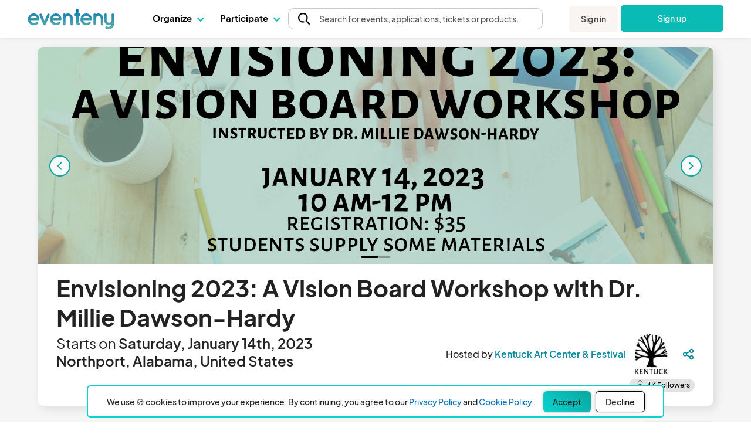

--- FILE ---
content_type: text/html; charset=UTF-8
request_url: https://www.eventeny.com/events/envisioning-2023-a-vision-board-workshop-with-dr-millie-dawsonhardy-4396/
body_size: 73052
content:
<!doctype html>
<html>
<head>

<!-- Hotjar Code snippet! -->
<script type="text/javascript" src="/js/Services/HotjarRegistrationService.js?v=1769030396"></script><script>
	const hj_loggedIn = '';
	const hj_userId = 0;
	const hj_isAdmin = '';
	const hj_userType = 'user';
	const hj_events_created = 0;
	const hj_tickets_created = 0;
	const hj_vendor_applications_created = 0;
	const hj_volunteer_applications_created = 0;
	const hj_other_applications_created = 0;
	const hj_sponsor_applications_created = 0;
	const hj_maps_created = 0;
	const hj_products_created = 0;
	const hj_tickets_purchased = 0;
	const hj_vendor_applications_submitted = 0;
	const hj_volunteer_applications_submitted = 0;
	const hj_other_applications_submitted = 0;
	const hj_sponsor_applications_submitted = 0;
	const hj_ticket_time_slots_created = 0;
	const hj_schedules_created = 0;
	const hj_guests_created = 0;
    (function(h,o,t,j,a,r){
        h.hj=h.hj||function(){(h.hj.q=h.hj.q||[]).push(arguments)};
        h._hjSettings={hjid:5309342,hjsv:6};
        a=o.getElementsByTagName('head')[0];
        r=o.createElement('script');r.async=1;
        r.src=t+h._hjSettings.hjid+j+h._hjSettings.hjsv;
        a.appendChild(r);
    })(window,document,'https://static.hotjar.com/c/hotjar-','.js?sv=');
	if(hj_loggedIn) window.hj('identify', hj_userId, {
		user_type: hj_userType,
		is_admin: hj_isAdmin,
		events_created: hj_events_created,
		tickets_created: hj_tickets_created,
		vendor_applications_created: hj_vendor_applications_created,
		volunteer_applications_created: hj_volunteer_applications_created,
		other_applications_created: hj_other_applications_created,
		sponsor_applications_created: hj_sponsor_applications_created,
		maps_created: hj_maps_created,
		products_created: hj_products_created,
		tickets_purchased: hj_tickets_purchased,
		vendor_applications_submitted: hj_vendor_applications_submitted,
		volunteer_applications_submitted: hj_volunteer_applications_submitted,
		other_applications_submitted: hj_other_applications_submitted,
		sponsor_applications_submitted: hj_sponsor_applications_submitted,
		ticket_time_slots_created: hj_ticket_time_slots_created,
		schedules_created: hj_schedules_created,
		guests_created: hj_guests_created
		});

		HotjarRegistrationService.consumeHotjarEventInURIIfExists();
</script>

<script>
    (function(){
        var s    = document.createElement('script');
        var h    = document.querySelector('head') || document.body;
        s.src    = 'https://acsbapp.com/apps/app/dist/js/app.js';
        s.async  = true;
		try {
				s.onload = function(){
				acsbJS.init();
			};
			h.appendChild(s);
		}
        catch (e) {
			console.error('Error loading ACSB script:', e);
		}
    })();
    </script>

<!-- Google Tag Manager -->
<script>(function(w,d,s,l,i){w[l]=w[l]||[];w[l].push({'gtm.start':
new Date().getTime(),event:'gtm.js'});var f=d.getElementsByTagName(s)[0],
j=d.createElement(s),dl=l!='dataLayer'?'&l='+l:'';j.async=true;j.src=
'https://www.googletagmanager.com/gtm.js?id='+i+dl;f.parentNode.insertBefore(j,f);
})(window,document,'script','dataLayer','GTM-P272JPQF');</script>
<!-- End Google Tag Manager -->
<!-- Twitter universal website tag code -->
<script>
!function(e,t,n,s,u,a){e.twq||(s=e.twq=function(){s.exe?s.exe.apply(s,arguments):s.queue.push(arguments);
},s.version='1.1',s.queue=[],u=t.createElement(n),u.async=!0,u.src='//static.ads-twitter.com/uwt.js',
a=t.getElementsByTagName(n)[0],a.parentNode.insertBefore(u,a))}(window,document,'script');
// Insert Twitter Pixel ID and Standard Event data below
twq('init','o85bt');
twq('track','PageView');
</script>
<!-- End Twitter universal website tag code -->
<!-- LinkedIn tag -->
<script type="text/javascript">
_linkedin_partner_id = "3812210";
window._linkedin_data_partner_ids = window._linkedin_data_partner_ids || [];
window._linkedin_data_partner_ids.push(_linkedin_partner_id);
</script><script type="text/javascript">
(function(l) {
if (!l){window.lintrk = function(a,b){window.lintrk.q.push([a,b])};
window.lintrk.q=[]}
var s = document.getElementsByTagName("script")[0];
var b = document.createElement("script");
b.type = "text/javascript";b.async = true;
b.src = "https://snap.licdn.com/li.lms-analytics/insight.min.js";
s.parentNode.insertBefore(b, s);})(window.lintrk);
</script>
<noscript>
<img height="1" width="1" style="display:none;" alt="" src="https://px.ads.linkedin.com/collect/?pid=3812210&fmt=gif" />
</noscript>
<!-- End LinkedIn tag -->
<!-- Start of HubSpot Embed Code -->
<script type="text/javascript" id="hs-script-loader" async defer src="//js.hs-scripts.com/4492849.js"></script>
<!-- End of HubSpot Embed Code -->
<meta charset="utf-8">
<meta name="theme-color" content="#ffffff">
<meta http-equiv="X-UA-Compatible" content="IE=edge,chrome=1">
<meta name="viewport" content="width=device-width, initial-scale=1.0, maximum-scale=1.0, minimum-scale=1.0, user-scalable=no, target-densityDpi=device-dpi">
<meta name="description" content="Envisioning 2023: A Vision Board Workshop with Dr. Millie Dawson-Hardy - Have you ever made New Year&rsquo;s resolutions, with the best intentions but never kept them? Typically, New Year&rsquo;s resolutions lack clarity and sometimes intention as well as create expression. This workshop will encourage you to create a picture of your life and goals from this day forward with clarity, intention, and a little creativity thrown in as well. It is a fun and fellowship filled time where we will create a vision board for the next steps in our lives and enjoy being with each other in the process. You will leave with a completed vision board. This class is for participants 18+, and students will need to provide some supplies. Supplies to bring:Magazines that you enjoy looking through and are willing to cut upComputer images may be used as well so print them off and bring whatever interests youScissorsGlue stickProvided supplies:The substrate/foundation for your vision boardThis workshop has a minimum of 5 participants, and a maximum of 13. If the workshop does not meet the minimum, participants will be refunded.&nbsp;About Dr. Millie Dawson-Hardy:  Millie Dawson-Hardy, the course facilitator, is a practicing artist in the area as well as being part of the Counseling Education Faculty at the University of Alabama. She has a master&#039;s in Art Therapy from Georgia College and State University. She is an LPC practicing counseling and art therapy at Iron City Counseling in Hoover, Alabama.This event is made possible in part by a grant from Alabama State Council on the Arts. - https://www.eventeny.com/events/envisioning-2023-a-vision-board-workshop-with-dr-millie-dawsonhardy-4396/">
<meta property="fb:app_id" content="1855183678057183" />
<meta property="og:site_name" content="Eventeny" />
<meta property="og:title" content="Envisioning 2023: A Vision Board Workshop with Dr. Millie Dawson-Hardy - Eventeny" />
<meta property="og:type" content="website" />
<meta property="og:description" content="Envisioning 2023: A Vision Board Workshop with Dr. Millie Dawson-Hardy - Have you ever made New Year&rsquo;s resolutions, with the best intentions but never kept them? Typically, New Year&rsquo;s resolutions lack clarity and sometimes intention as well as create expression. This workshop will encourage you to create a picture of your life and goals from this day forward with clarity, intention, and a little creativity thrown in as well. It is a fun and fellowship filled time where we will create a vision board for the next steps in our lives and enjoy being with each other in the process. You will leave with a completed vision board. This class is for participants 18+, and students will need to provide some supplies. Supplies to bring:Magazines that you enjoy looking through and are willing to cut upComputer images may be used as well so print them off and bring whatever interests youScissorsGlue stickProvided supplies:The substrate/foundation for your vision boardThis workshop has a minimum of 5 participants, and a maximum of 13. If the workshop does not meet the minimum, participants will be refunded.&nbsp;About Dr. Millie Dawson-Hardy:  Millie Dawson-Hardy, the course facilitator, is a practicing artist in the area as well as being part of the Counseling Education Faculty at the University of Alabama. She has a master&#039;s in Art Therapy from Georgia College and State University. She is an LPC practicing counseling and art therapy at Iron City Counseling in Hoover, Alabama.This event is made possible in part by a grant from Alabama State Council on the Arts. - https://www.eventeny.com/events/envisioning-2023-a-vision-board-workshop-with-dr-millie-dawsonhardy-4396/" />
<meta property="og:image" content="https://www.eventeny.com/event-pics/20529-cover-4w7cxt3yzkd71669156641-1200.jpg" />
<meta property="og:url" content="https://www.eventeny.com/events/envisioning-2023-a-vision-board-workshop-with-dr-millie-dawsonhardy-4396/" />
<meta property="og:updated_time" content="1677699855" />
<meta name="twitter:card" content="summary_large_image">
<meta name="twitter:title" content="Envisioning 2023: A Vision Board Workshop with Dr. Millie Dawson-Hardy - Eventeny">
<meta name="twitter:description" content="Envisioning 2023: A Vision Board Workshop with Dr. Millie Dawson-Hardy - Have you ever made New Year&rsquo;s resolutions, with the best intentions but never kept them? Typically, New Year&rsquo;s resolutions lack clarity and sometimes intention as well as create expression. This workshop will encourage you to create a picture of your life and goals from this day forward with clarity, intention, and a little creativity thrown in as well. It is a fun and fellowship filled time where we will create a vision board for the next steps in our lives and enjoy being with each other in the process. You will leave with a completed vision board. This class is for participants 18+, and students will need to provide some supplies. Supplies to bring:Magazines that you enjoy looking through and are willing to cut upComputer images may be used as well so print them off and bring whatever interests youScissorsGlue stickProvided supplies:The substrate/foundation for your vision boardThis workshop has a minimum of 5 participants, and a maximum of 13. If the workshop does not meet the minimum, participants will be refunded.&nbsp;About Dr. Millie Dawson-Hardy:  Millie Dawson-Hardy, the course facilitator, is a practicing artist in the area as well as being part of the Counseling Education Faculty at the University of Alabama. She has a master&#039;s in Art Therapy from Georgia College and State University. She is an LPC practicing counseling and art therapy at Iron City Counseling in Hoover, Alabama.This event is made possible in part by a grant from Alabama State Council on the Arts. - https://www.eventeny.com/events/envisioning-2023-a-vision-board-workshop-with-dr-millie-dawsonhardy-4396/">
<meta name="twitter:site" content="@eventenyteam">
<meta name="twitter:image" content="https://www.eventeny.com/event-pics/20529-cover-4w7cxt3yzkd71669156641-1200.jpg">
<meta name="twitter:creator" content="@eventenyteam">
<meta name="keywords" content="Envisioning 2023: A Vision Board Workshop with Dr. Millie Dawson-Hardy">
<link href="https://fonts.googleapis.com/css?family=Roboto:100,100i,300,300i,400,400i,500,500i,700,700i,900,900i" rel="stylesheet">
<link href="/css/fonts/font-family-PlusJarkartaSans.css" type="text/css" rel="stylesheet" />
<link href="https://www.eventeny.com/events/envisioning-2023-a-vision-board-workshop-with-dr-millie-dawsonhardy-4396/" rel="canonical">
<!--Favicon-->
<link rel="apple-touch-icon" sizes="57x57" href="/favicon/apple-icon-57x57.png">
<link rel="apple-touch-icon" sizes="60x60" href="/favicon/apple-icon-60x60.png">
<link rel="apple-touch-icon" sizes="72x72" href="/favicon/apple-icon-72x72.png">
<link rel="apple-touch-icon" sizes="76x76" href="/favicon/apple-icon-76x76.png">
<link rel="apple-touch-icon" sizes="114x114" href="/favicon/apple-icon-114x114.png">
<link rel="apple-touch-icon" sizes="120x120" href="/favicon/apple-icon-120x120.png">
<link rel="apple-touch-icon" sizes="144x144" href="/favicon/apple-icon-144x144.png">
<link rel="apple-touch-icon" sizes="152x152" href="/favicon/apple-icon-152x152.png">
<link rel="apple-touch-icon" sizes="180x180" href="/favicon/apple-icon-180x180.png">
<link rel="icon" type="image/png" sizes="192x192"  href="/favicon/android-icon-192x192.png">
<link rel="icon" type="image/png" sizes="32x32" href="/favicon/favicon-32x32.png">
<link rel="icon" type="image/png" sizes="96x96" href="/favicon/favicon-96x96.png">
<link rel="icon" type="image/png" sizes="16x16" href="/favicon/favicon-16x16.png">
<link rel="manifest" href="/favicon/manifest.json">
<meta name="msapplication-TileColor" content="#ffffff">
<meta name="msapplication-TileImage" content="/favicon/ms-icon-144x144.png">
<meta name="theme-color" content="#ffffff">
<script type="application/ld+json">
{
  "@context": "http://schema.org",
  "@type": "EducationEvent",
  "name": "Envisioning 2023: A Vision Board Workshop with Dr. Millie Dawson-Hardy - Eventeny",
  "startDate": "2023-01-14T10:00:00-00:00",
  "endDate": "2023-01-14T12:00:00-00:00",
  "url": "https://www.eventeny.com/events/envisioning-2023-a-vision-board-workshop-with-dr-millie-dawsonhardy-4396/",
  "image": "https://www.eventeny.com/event-pics/20529-cover-4w7cxt3yzkd71669156641-1200.jpg",
  "eventStatus": "https://schema.org/EventScheduled",
  "eventAttendanceMode": "https://schema.org/MixedEventAttendanceMode",
  "description": "Have you ever made New Year&rsquo;s resolutions, with the best intentions but never kept them? Typically, New Year&rsquo;s resolutions lack clarity and sometimes intention as well as create expression. This workshop will encourage you to create a picture of your life and goals from this day forward with clarity, intention, and a little creativity thrown in as well. It is a fun and fellowship filled time where we will create a vision board for the next steps in our lives and enjoy being with each other in the process. You will leave with a completed vision board. This class is for participants 18+, and students will need to provide some supplies. Supplies to bring:Magazines that you enjoy looking through and are willing to cut upComputer images may be used as well so print them off and bring whatever interests youScissorsGlue stickProvided supplies:The substrate/foundation for your vision boardThis workshop has a minimum of 5 participants, and a maximum of 13. If the workshop does not meet the minimum, participants will be refunded.&nbsp;About Dr. Millie Dawson-Hardy:  Millie Dawson-Hardy, the course facilitator, is a practicing artist in the area as well as being part of the Counseling Education Faculty at the University of Alabama. She has a master&#039;s in Art Therapy from Georgia College and State University. She is an LPC practicing counseling and art therapy at Iron City Counseling in Hoover, Alabama.This event is made possible in part by a grant from Alabama State Council on the Arts.",
  "isAccessibleForFree": false,
  "offers": [
    {
      "@type": "AggregateOffer",
      "url": "https://www.eventeny.com/events/envisioning-2023-a-vision-board-workshop-with-dr-millie-dawsonhardy-4396/",
      "priceCurrency": "USD",
      "lowPrice": "5",
      "highPrice": "20",
      "availability": "https://schema.org/InStock",
      "availabilityStarts": "2022-11-22T17:37-06:00",
      "availabilityEnds": "2023-01-14T12:00-06:00",
      "validFrom": "2022-11-22T17:37-06:00"
            ,"offerCount": 39      ,"inventoryLevel": 39          }
  ,{
    "@type": "Offer",
    "name": "$5 Donation to Kentuck",
    "url": "https://www.eventeny.com/events/envisioning-2023-a-vision-board-workshop-with-dr-millie-dawsonhardy-4396/",
    "price": "5.00",
    "priceCurrency": "USD",
    "availability": "https://schema.org/InStock",
    "availabilityStarts": "2022-11-22T17:39-06:00",
    "availabilityEnds": "2023-01-14T08:00-06:00",
    "validFrom": "2022-11-22T17:39-06:00",
    "inventoryLevel": 12  }
  ,{
    "@type": "Offer",
    "name": "$10 Donation to Kentuck",
    "url": "https://www.eventeny.com/events/envisioning-2023-a-vision-board-workshop-with-dr-millie-dawsonhardy-4396/",
    "price": "10.00",
    "priceCurrency": "USD",
    "availability": "https://schema.org/InStock",
    "availabilityStarts": "2022-11-22T17:40-06:00",
    "availabilityEnds": "2023-01-14T08:00-06:00",
    "validFrom": "2022-11-22T17:40-06:00",
    "inventoryLevel": 13  }
  ,{
    "@type": "Offer",
    "name": "$20 Donation to Kentuck",
    "url": "https://www.eventeny.com/events/envisioning-2023-a-vision-board-workshop-with-dr-millie-dawsonhardy-4396/",
    "price": "20.00",
    "priceCurrency": "USD",
    "availability": "https://schema.org/InStock",
    "availabilityStarts": "2022-11-22T17:40-06:00",
    "availabilityEnds": "2023-01-14T08:00-06:00",
    "validFrom": "2022-11-22T17:40-06:00",
    "inventoryLevel": 13  }
  ],
  "location": {
  "@type": "Place",
  "name": "1922 5th St",
  "address": {
    "@type": "PostalAddress",
    "streetAddress": "1922 5th Street",
    "addressLocality": "Northport",
    "addressRegion": "Alabama",
    "addressCountry": "United States"
  } 
  ,
  "geo": {
    "@type": "GeoCoordinates",
    "latitude": 33.2191218,
    "longitude": -87.5777005  }
  },
  "organizer":{
    "@type": "Organization",
	"name": "Kentuck Art Center &amp; Festival",
	"url": "https://www.eventeny.com/company/?c=9062"
  }
    	,"performer": {
		"@type": "PerformingGroup",
		"name": "Envisioning 2023: A Vision Board Workshop with Dr. Millie Dawson-Hardy"
	}
	}
</script>
<link rel="stylesheet" href="/css/base-2017-05-15.css?v=1769030394" type="text/css" /><link rel="stylesheet" href="/css/base-2018-11-17.css?v=1769030394" type="text/css" /><link rel="stylesheet" href="/css/events-2018-06-12.css?v=1769030394" type="text/css" /><link rel="stylesheet" href="/mobile-css/events-2018-06-12.css?v=1769030396" type="text/css" /><link rel="stylesheet" href="/css/ticket-time-slot.css?v=1769030394" type="text/css" /><link rel="stylesheet" href="/css/map-element.css?v=1769030394" type="text/css" /><style type="text/css">
	#base-map-zoom-slider-container .base-map-zoom-slider .ui-slider-handle{ transform: translateX(-20%); }
	html *:not(.material-icons){ font-family: 'PlusJakartaSans', sans-serif !important; }
	div#body_wrapp { overflow-x: clip; overflow-y: visible;background-color:#FFFFFF ! important;}
	
	#tickets-header-section{ padding-top: 10px; padding-bottom: 10px;  position: sticky; top: 64px; z-index: 3; background-color: #FFFFFF; }
	#ticket-section .search-input-container{ background: #FFF; border: 1px solid #a2a2a2; border-radius: 8px; position: relative; }
	#ticket-section .search-input-container::before{ background-image: url("/images/icons/search_gray.svg"); background-position: center; background-repeat: no-repeat; background-size: contain; content: ''; height: 16px; left: 0; margin: 0 8px; pointer-events: none; position: absolute; width: 16px; }
	#ticket-section .search-input-container input{ border: 0; border-radius: 8px; padding-left: 32px; }
	#ticket-section input[type="search"]::-webkit-search-decoration { /* remove default search icon for safari iphone */
		display: none;
	}
	#ticket-section input[type="search"]::-webkit-search-cancel-button{ /* type="search" does not have close button on safari iphone so manually added styling for close icon */
		-webkit-appearance: none;
		cursor: pointer;
		height: 12px;
		width: 12px;
		display: block;
		background-image: url('/images/icons/x-black.icon.svg');
		background-repeat: no-repeat;
		background-size: contain;
		background-size: 12px;
	}
	#ticket-section #ticket-sort-menu-wrapper{ appearance: none; background-color: #FFF; border: 1px solid #757575; border-radius: 5px; left: 2rem; top: 35px; width: 150px; z-index: 10; }
	#ticket-section #ticket-sort-menu-wrapper:hover{ cursor: pointer; }
	#ticket-section .ticket-sort-menu{ list-style: none; }
	#ticket-section .ticket-sort-menu-item{ padding-bottom: 10px; padding-top: 10px; }
	#ticket-section .ticket-sort-menu-item:first-child{ border-radius: 5px 5px 0 0; }
	#ticket-section .ticket-sort-menu-item:last-child{ border-radius: 0 0 5px 5px; }
	#ticket-section #search-background-container { position: fixed; width: 100%; height: auto;  z-index: 1; background-color: #fff; top: 0; left: 0; }
	#ticket-section #search-group-container { position: fixed; width: 100%; height: auto; z-index: 1; background-color: #fff; left: 0; }
	#ticket-section .ticket-sort-menu-item:hover{ background-color: #F9F9F9;  cursor: pointer; padding-bottom: 10px; padding-top: 10px; }
	#ticket-section .group-container{ border-bottom: 2px solid #0389A0; color: #0389A0; font-size: 26px; font-weight: 600; line-height: 1.25; margin-bottom: 16px; padding-bottom: 8px; position: sticky!important; background-color: white; top: 0px !important; z-index: 2; }
	#ticket-section .ticket-image{ border-radius: 8px; margin-left: 0.5rem; }
	#ticket-section .ticket-count-selector-container{ border: 1px solid #757575; border-radius: 10px; position: relative; }
	#ticket-section .ticket-count-selector-container[data-child="select"]::after{ background-color: #F9F9F9; background-image: url("/images/icons/chevron_down_black.svg"); background-position: center; background-repeat: no-repeat; background-size: 16px 16px; border-left: 1px solid #757575; border-radius: 0 10px 10px 0; content: ''; height: 100%; pointer-events: none; position: absolute; right: 0; top: 0; width: 25px; }
	#ticket-section .ticket-count-selector{ background-color: #FFF; border: 0; border-radius: 10px; font-size: 24px; font-weight: 600; appearance: none; }
	#ticket-section select.ticket-count-selector{ padding-right: 25px; }
	#ticket-section input.ticket-count-selector{ width: 100px; }
	#ticket-section .pill{ border-radius: 10px; padding: 2px 10px; }
	#ticket-section sup, #ticket-section-footer sup, #ticket-checkout-modal sup{ position: relative; top: 4px; }
	#ticket-section a[data-type="button"][data-button="expand-text"]{ font-size: 16px; font-weight: 600; line-height: 25px; text-decoration: none !important; }
	#ticket-section a[data-type="button"][data-button="expand-text"] *{ color: #08A6A0; }
	#ticket-section-footer{ background-color: #F9F9F9; border-radius: 12px; border-top: 1px solid #D9D4D4; bottom: 0; position: fixed; box-shadow: 4px 4px 10px 0px rgba(0, 0, 0, .25); padding: 1rem 0; }
	#ticket-section-footer .total-container{ margin-right: 1rem; padding: 0rem 1.5rem; }
	#ticket-section-footer .footer-subtotal{ color: #0BD2CB; font-size: 28px; font-weight: 600; letter-spacing: .05rem; line-height: 35px; text-transform: uppercase; }
	#ticket-section-footer .footer-subtotal *{ color: #0BD2CB; }
	#ticket-section-footer .footer-title{ font-size: 14px; font-weight: 600; line-height: 18px; }
	#ticket-section-footer .checkout-btn, #ticket-checkout-modal .form-submit-btn{ border-radius: "10px"; box-shadow: 0 0 10px rgba(0, 0, 0, .25); cursor: pointer; padding: 10px 32px;}
	#ticket-section-footer .checkout-btn:disabled, #ticket-checkout-modal .form-submit-btn:disabled{ cursor: auto; opacity: .5; }
	#ticket-checkout-modal .modal-box{ background-color: #FFF; border: 1px solid #D7D7D7; border-radius: 10px; max-width: 1400px; padding: 0; }
	#ticket-checkout-modal .form-cancel-btn{ color: #FE998B; cursor: pointer; font-size: 17px; font-weight: 600; line-height: 22px; }
	#checkout-btn {background: #0ABDB8; color: #FFFFFF; border-radius: 20px;}
	#checkout-btn:hover {background: #0ABDB8B3;}
	/* breakdown display td */
	#ticket-checkout-modal [data-type="ticket-checkout"][data-checkout="cart-list"] td, #ticket-checkout-modal [data-type="ticket-total"] td{color: #1B1B1B; font-size: 24px; font-weight: 700; line-height: 31px; padding: 0 0 16px 0; }
	#ticket-checkout-modal [data-type="ticket-total"] td{ padding: 12px 0; }
	#ticket-checkout-modal [data-type="ticket-checkout"][data-checkout="cart-list"] tr td:last-child, #ticket-checkout-modal [data-type="ticket-total"] tr td:last-child { text-align: right; }
	/* time slot */
	#ticket-checkout-modal [data-type="ticket-checkout"][data-checkout="cart-list"] tr.time-slot-ticket-name td{ padding-bottom: 6px; }

	#ticket-checkout-modal [data-type="ticket-checkout"][data-checkout="cart-list"] tr.time-slot td{ font-size: 20px; font-weight: 400; line-height: 26px; padding: 4.5px 0 4.5px 0; }
	#ticket-checkout-modal [data-type="ticket-checkout"][data-checkout="cart-list"] tr.time-slot.slot-title td{ font-weight: 700; }
	#ticket-checkout-modal [data-type="ticket-checkout"][data-checkout="cart-list"] tr.time-slot:not(.slot-title) td{ padding-bottom: 8px; }
	#ticket-checkout-modal [data-type="ticket-checkout"][data-checkout="cart-list"] tr.time-slot.row-extra-bottom-space td{ padding-bottom: 22px; }
	/* discount */
	#ticket-checkout-modal [data-type="ticket-checkout"][data-checkout="cart-list"] tr.row-discount td{ padding-bottom: 28px; font-weight: 400; }
	#ticket-checkout-modal [data-type="ticket-checkout"][data-checkout="cart-list"] tr.row-discount td:first-child{ font-weight: 700; }
	#ticket-checkout-modal [data-type="ticket-checkout"][data-checkout="cart-list"] tr.row-discount td:last-child{ font-size: 20px; }
	/* fees */
	#ticket-checkout-modal [data-type="ticket-checkout"][data-checkout="cart-list"] tr.fees-breakdown td{ font-size: 20px; font-weight: 400; line-height: 26px; }
	/* seat section*/
	#ticket-checkout-modal [data-type="ticket-checkout"][data-checkout="cart-list"] tr.seats-breakdown td{ font-size: 20px; font-weight: 400; line-height: 26px; }



	.view-more-icon { -webkit-transition: transform 240ms ease-out, margin 240ms ease-out, -webkit-transform 240ms ease-out; transition: transform 0.25s linear; }
    .view-more-icon.active { -webkit-transform: rotate(180deg); transform: rotate(180deg); transition: transform 0.25s linear; }
	.view-more-container { display: flex; gap: 100px; align-items: flex-start; width:100%}
	.view-more-left-container { display: flex; flex-direction: column; gap: 4px; align-items: flex-start; justify-content: center; flex-shrink: 0; min-height: 1px; position: relative; width:35%; }
	#ticket-checkout-modal .ticket-checkout-stepper > div{ background-image: url("/images/events/stepper-middle-default.svg"); background-position: left center; background-repeat: no-repeat; background-size: contain; font-size: 14px; font-weight: 400; height: 65px; text-align: center; }
	#ticket-checkout-modal .ticket-checkout-stepper > div.completed{ color: #FFF; }
	#ticket-checkout-modal .ticket-checkout-stepper > div.active{ background-image: url("/images/events/stepper-middle-selected.svg"); }
	#ticket-checkout-modal .ticket-checkout-stepper > div.completed{ background-image: url("/images/events/stepper-middle-completed.svg"); }
	#ticket-checkout-modal .ticket-checkout-stepper > div:first-child{ background-image: url("/images/events/stepper-begin-selected.svg"); }
	#ticket-checkout-modal .ticket-checkout-stepper > div.completed:first-child{ background-image: url("/images/events/stepper-begin-completed.svg"); }
	#ticket-checkout-modal .ticket-checkout-stepper > div:last-child{ background-image: url("/images/events/stepper-end-default.svg"); }
	#ticket-checkout-modal .ticket-checkout-stepper > div.active:last-child{ background-image: url("/images/events/stepper-end-selected.svg"); }
	.mobile-step-text{ padding-bottom: 3px; line-height: 1; }
	.mobile-checkout-quantity { display: flex; }
	.mobile-checkout-price { vertical-align: bottom; }

	.letter-spacing { letter-spacing: 1.6px; }
	.ticket-footer-gap { padding-left: 1rem; padding-right: 1rem; }
	.info-box .info-box-text-24.eo-fees-box{ width: 190px; }
	.info-box .info-box-text-24.processing-fees-box{ bottom: 0px; }

	#payment-info-container {
		border-top: 1px solid #EBEDED;
		border-bottom: 1px solid #EBEDED;
	}

	#additional-info-header {
		font-size: 20px;
		color: #222;
		font-weight: 600;
	}

	 #payment-info-header {
		font-size: 20px;
		color: var(--darker-gray);
		font-weight: 600;
	 }

	#additional-info-edit-btn {
		color: var(--primary-2);
	}

    .payment-element-bg{ background-color: #fff !important; }

	.payment-element-bg {
		border-radius: 6px;
	}

	@media (max-width: 580px){
		.info-box .info-box-text-24{ right: 20px; max-width: 210px; }
		.info-box .info-box-text-24.processing-fees-box{ left: 0; max-width: 190px; }
		.info-box .info-box-text-24.eo-fees-box{ left: 0; max-width: 150px;}
	}
	@media (min-width: 580px){
		@media (max-width: 51.99rem){
			.info-box .info-box-text-24{ max-width: 300px; }
			
		}
	}
	@media (max-width:950px) {
		#ticket-checkout-modal .ticket-checkout-stepper > div { font-size: 1.5vw; }
	}
	@media (max-width:639px) {
		#ticket-checkout-modal .ticket-checkout-stepper > div { font-size: 3vw; }
	}


    #ticket-checkout-modal .footer-btns { gap: 1rem; border-top: 2px solid rgba(0,0,0,.1); border-radius: 0px 0px 10px 10px; }
    #ticket-checkout-modal .footer-btns > button { height:40px; }
    
    /* Ticket checkout modal stepper */
    #ticket-checkout-modal .ticket-checkout-stepper-container {
        width: 100%;
        margin: 10px 0px;
    }
    
    #ticket-checkout-modal .ticket-checkout-stepper {
        margin-bottom: 0px;
    }
    
    #ticket-checkout-modal .ticket-checkout-stepper .step-inner {
        list-style-type: none;
        float: left;
        width: 25%;
        position: relative;
        text-align: center;
    }

    #ticket-checkout-modal .ticket-checkout-stepper .step-inner:before {
        content: "";
        line-height: 30px;
        border-radius: 50%;
        width: 30px;
        height: 30px;
        border: 1px solid var(--lightgray);
        display: block;
        text-align: center;
        background-color: white;
        margin-right: 0.5rem;
    }

    #ticket-checkout-modal .ticket-checkout-stepper .step-inner:after {
        content: "";
        position: absolute;
        width: 62px;
        height: 2px;
        background-color: var(--lightgray);
        top: 15px;
        left: -35%;
        z-index: -1;
    }

    #ticket-checkout-modal .ticket-checkout-stepper .step-inner:first-child:after {
        content: none;
    }
    #ticket-checkout-modal .ticket-checkout-stepper .step-inner.completed:before {
        background-image: url(/images/icons/check_mark_circle_filled_green.svg);
    }
    #ticket-checkout-modal .ticket-checkout-stepper .step-inner.active {
        color: var(--primary-2);
    }
    #ticket-checkout-modal .ticket-checkout-stepper .step-inner.completed {
        color: var(--black);
    }
    
    #ticket-checkout-modal .ticket-checkout-stepper .step-inner.active:before {
        background-image: url(/images/icons/dot-circle-blue.icon.svg);
    }
    #ticket-checkout-modal .ticket-checkout-stepper .step-inner.completed:before, #ticket-checkout-modal .ticket-checkout-stepper .step-inner.active:before {
        background-size: 32px;
        border: none;
        width: 32px;
        height: 32px;
    }
    
    #ticket-checkout-modal .ticket-checkout-stepper .active:after, #ticket-checkout-modal .ticket-checkout-stepper .step-inner.completed:after {
        background-color: var(--primary-2);
    }
    

	#ticket-checkout-seating-chart-section #attendee-list {
		overflow-y: auto;
		max-height: 50vh;
	}

    #ticket-checkout-seating-chart-section #attendee-list .attendee-seat-display {
        border-radius: 6px;
        border: 1px solid #ECECEC;
    }

	#ticket-checkout-seating-chart-section #attendee-list .attendee-seat-display.selected { border: 1px solid #585858; }

	#ticket-checkout-seating-chart-section #attendee-list .attendee-seat-display.selected .attendee-info div {
        color: #585858;
    }

    #ticket-checkout-seating-chart-section #attendee-list .attendee-seat-display.active { border: 1px solid var(--primary-2); }
    
    #ticket-checkout-seating-chart-section #attendee-list .attendee-seat-display.active .attendee-info div {
        color: var(--primary-2);
        font-size: 18px;
        font-style: normal;
        font-weight: 700;
        line-height: 120%; /* 21.6px */
    }

    #ticket-checkout-seating-chart-section #attendee-list .attendee-seat-display .attendee-info div {
        color: #9C9C9C;
        font-size: 18px;
        font-style: normal;
        font-weight: 400;
        line-height: 120%; /* 21.6px */
    }
    
    .reservation-warning{
        border-radius: 6px;
        border: 1px solid #FCCB4D;
        background: rgba(252, 203, 77, 0.30);
        padding: 20px 26px 20px 20px;
        gap: 20px;
    }

    #ticket-checkout-modal .modal-header { padding: 0px 15px; box-shadow: 0px 2px 20px 4px rgba(0, 0, 0, 0.04); }
    #ticket-checkout-modal .modal-footer { box-shadow: 4px 4px 20px 10px rgba(0, 0, 0, 0.06); }
    #ticket-checkout-modal #refund-container label, #ticket-checkout-modal #terms-container label{ font-size: 14px; }
    
    /* Refund Protection Widget */
    .refundRoot input[type="radio"] { display: none !important; }
	#refund-protection-notification { background: rgb(206, 240, 238); border: 2px solid rgba(128, 204, 201); border-radius: 6px; padding: 20px; }

    #map-zoom-slider, #map-preview-zoom-slider{ background: transparent; border-color: transparent; }
    #map-zoom-slider .ui-slider-range, #map-preview-zoom-slider .ui-slider-range{ background: transparent; border-color: transparent; }
    #map-zoom-slider .ui-slider-range::before, #map-preview-zoom-slider .ui-slider-range::before{ background-color: #0E1318; border-radius: 2px; content: ''; display: block; height: 2px; position: absolute; top: 40%; width: 100%; }
    #map-zoom-slider::before, #map-preview-zoom-slider::before{ background-color: rgba(57,76,96,0.15); border-radius: 2px; content: ''; display: block; height: 2px; position: absolute; top: 40%; width: 100%; }
    #map-zoom-slider .ui-slider-handle, #map-preview-zoom-slider .ui-slider-handle{ background-color: #0E1318; border: 1px solid #FFF; border-radius: 50%; height: 16px; outline: none; width: 16px; }
    
	.lg-view { display: inline-block; }
	.sm-view { display: none; }
	@media (max-width: 570px) {
		.lg-view { display: none; }
		.sm-view { display: inline-block; }
		.letter-spacing { letter-spacing: 0px; }
		.ticket-footer-gap { -webkit-box-flex: 1; flex-grow: 1; padding-left: 0rem; padding-right: 0rem;}
		#ticket-section #search-background-container { position: fixed; top: 57px; }
		#ticket-section #search-group-container { position: fixed; top: 25px; }
		#ticket-section .ticket-image{ margin-left: 0; }
		#ticket-section .group-container{ position: sticky; }
		#ticket-section-footer .total-container{ margin-right: 0; padding: 0; }

        #ticket-checkout-modal .modal-header { padding: 0px; box-shadow: 0px 2px 20px -20px rgba(0, 0, 0, 0.04); }
        #ticket-checkout-modal .form-cancel-btn{ font-size: 14px; }
        #ticket-checkout-modal .ticket-checkout-stepper .step-inner {
            list-style-type: none;
            float: left;
            width: 25%;
            position: relative;
            text-align: center;
        }
		#tickets-header-section{ padding-top:  24px; }
		#ticket-section .ticket-count-selector{ font-size: 16px; padding-left: 4px;}
        #ticket-checkout-modal .ticket-checkout-stepper .step-inner:before {
            content: "";
            line-height: 0px;
            border-radius: 0%;
            width: 0px;
            height: 0px;
            border: none;
            display: block;
            text-align: center;
            background-color: white;
            margin-right: 0rem;
        }

        #ticket-checkout-modal .ticket-checkout-stepper .step-inner:after {
            content: "";
            position: absolute;
            width: 0px;
            height: 0px;
            top: 0px;
            left: 0%;
            z-index: -1;
        }

        #ticket-checkout-modal .ticket-checkout-stepper .step-inner:first-child:after {
            content: none;
        }

        #ticket-checkout-modal .ticket-checkout-stepper .step-inner.active {
            color: var(--primary-2);
        }
        
        #ticket-checkout-modal .ticket-checkout-stepper .step-inner.completed:before, #ticket-checkout-modal .ticket-checkout-stepper .step-inner.active:before {
            background-image: none;
            border-bottom: 2px solid var(--primary-2);
            width: 100%;
            position: absolute;
            z-index: -1;
        }

        #ticket-checkout-modal [data-type="ticket-checkout"][data-checkout="cart-list"] td, #ticket-checkout-modal [data-type="ticket-checkout"][data-checkout="cart-list"] tr.fees-breakdown td{ font-size: 16px; }
        #ticket-checkout-modal [data-type="ticket-checkout"][data-checkout="cart-list"] tr.time-slot td{ font-size: 16px; padding: 0px; }

		#ticket-checkout-modal [data-type="ticket-checkout"][data-checkout="cart-list"] tr.time-slot-ticket-name td{ padding-bottom: 0px; }
		#ticket-checkout-modal [data-type="ticket-checkout"][data-checkout="cart-list"] tr:not(:first-child).time-slot-ticket-name td { padding-top: 0px; }
		#ticket-checkout-modal [data-type="ticket-checkout"][data-checkout="cart-list"] tr.time-slot:not(.slot-title) td{ padding-bottom: 2px; }
		#ticket-checkout-modal [data-type="ticket-checkout"][data-checkout="cart-list"] tr.time-slot.row-extra-bottom-space td{ padding-bottom: 14px; }

		#ticket-checkout-modal .info-box .info-box-text { left: -10rem; top: 2rem; width: 18rem; }
		.view-more-left-container { width: auto; }
	}
	.form-22 label{ font-size: 16px; font-weight: 600; line-height: 18px; }
	.form-22 .input-container{ background: #FFF; border: 1px solid #B9B9B9; border-radius: 10px; box-shadow: 0 0 3px rgba(0, 0, 0, .1); position: relative; width: 100%; }
	.form-22 label.choice{ font-weight: 400; }
	.form-22 .input-container .input-container-icon{ height: 16px; left: 0; margin: 0 8px; pointer-events: none; position: absolute; width: 16px; }
	.form-22 select, .form-22 input[type="text"], .form-22 select, .form-22 input[type="tel"], .form-22 input[type="email"], .form-22 input[type="password"], .form-22 input[type="file"], .form-22 textarea{ border: 0 !important; border-radius: 10px; color: #000; height: auto; padding: 8px; width: 100%; }
	.form-22 input[type="radio"]:checked::before{ left: .15rem; }
	.form-22 .input-container.has-icon select, .form-22 .input-container.has-icon input[type="text"], .form-22 .input-container.has-icon input[type="tel"], .form-22 .input-container.has-icon input[type="email"], .form-22 .input-container.has-icon input[type="password"]{ padding-left: 32px; -webkit-appearance: initial; appearance: initial; }
	.form-22 .input-container-help{ color: #666; font-size: 13px; line-height: 16px; margin-bottom: 0 !important; margin-top: 4px !important; }
	.form-22 .form-terms-box{ background-color: #FCFCFC; box-shadow: 0 0 3px rgba(0, 0, 0, .25); border-radius: 10px; }
	.form-22 .form-terms-box input[type="checkbox"]{ border-radius: 50%; margin-top: 6px; padding: 2px; }
	.form-22 .form-terms-box input[type="checkbox"]:checked::before{ color: #FFF; background-color: #08A6A0; border-radius: 50%; height: 1.25em; }
	.form-22 .form-terms-box .form-terms-header{ font-size: 20px; font-weight: 600; line-height: 25px; }
	.form-22 .form-terms-box .form-terms-text{ font-size: 14px; font-weight: 400; line-height: 18px; }
	#ticket-checkout-modal .StripeElement{ background-color: #FFF; height: 40px; padding: 10px 12px; -webkit-transition: box-shadow 150ms ease; transition: box-shadow 150ms ease; }
	#ticket-checkout-modal .StripeElement--focus{ border-color: #0073BD; box-shadow: 0 1px 1px rgba(0, 0, 0, 0.075) inset, 0 0 8px #EDF9FF; }
	#ticket-checkout-modal .StripeElement--invalid{ border-color: #FA755A; }
	#ticket-checkout-modal .StripeElement--webkit-autofill{ background-color: #FEFDE5 !important; }
	#ticket-checkout-modal .StripeElement > div{ width: 100%; }
	#ticket-checkout-modal #ticket-card-errors{ color: red; font-weight: 500; }
	.fees{ color:#7E7E7E; font-weight: 600; line-height: normal; letter-spacing: 0.7px; }
	.show-more-btn:hover{ text-decoration: underline; }
	.info-box:hover .info-box-icon { opacity: 1 !important;}
	.info-box:hover .info-box-text { transition: opacity 0.3s ease-out; z-index: 100;}
	input[type="search"]::placeholder, select.select-dropdown { color: #9CA3AF; font-size: 14px; }
	.ticket-wrapper-embed {color: #222222}
	.ticket-count-selector { width: 4em; text-align: center; }
	.view-more-container-header { display: flex; flex-direction: row; gap: 8px; align-items: center; justify-content: flex-start; flex-shrink: 0; position: relative; }
	.view-more-icon { flex-shrink: 0; position: relative; overflow: visible; fill: #222222}
	.view-more-title { color: #222222; text-align: left; font-size: 14px; font-weight: 500; position: relative; display: flex; align-items: center; justify-content: flex-start; letter-spacing: 0.7px; }
	.view-more-content-container { padding: 0px 0px 0px 24px; display: flex; flex-direction: row; gap: 10px; align-items: flex-start; justify-content: flex-start; flex-shrink: 0; position: relative; width:auto; }
	.view-more-content-detail { color: rgba(100,100,100,1); text-align: left; font-size: 12px; font-weight: 400; position: relative; display: flex; align-items: center; justify-content: flex-start; margin-bottom: 5px; letter-spacing: 0.6px; width:auto; }
		.controller-container { margin-top: 5px; justify-content: flex-end; }
	.disable-purchase { position: absolute; right: 0; }
	#ticket_section_name_embed {color: #222222 !important;}
	/* .ticket-info { height: 44px; } */
	.info-box .info-box-text { border: 0px solid #D0D5DD; margin-left: 10px; margin-top: -40px; background: #222222; }
	.ticket-cover-container { height: 135px; overflow: hidden; }
	.category-wrapper { display: inline-block; white-space: nowrap; transition: transform 0.2s ease-in-out; display: flex; flex-wrap: wrap; width: 100%; }
	.category-item { margin: 3px; }
	.ticket-category-container { position: relative;display: inline-block; width: 100%; }
	.category-item { display: inline-block; border: 1px solid #D1D5DB; border-radius: 4px; padding: 5px; margin-right: 10px; cursor: grab; }
	.category-button { background-color: #FFFFFF; border: none; cursor: pointer; padding-left: 5px; padding-right: 5px; color: #222222 !important; }
	.category-selected { background-color: #08A6A0; }
	.angle-down { position: absolute; top: 50%; right: 12px; transform: translateY(-50%); color: #6B7280; pointer-events: none; }
	.no-text-wrap { text-wrap-mode: nowrap; }
	@media (max-width: 768px) {
		.col-3 { height: 100%; }
		.controller-container { margin-top: 5px; justify-content: initial; }
		.category-container { padding-top: 3px; display: block; }
		#controller, .disable-purchase { position: static; right: auto; }
				.ticket-cover-container {
			display: none;		}
		.ticket-image { max-height: 150px; /* This height will only be on events that have mobile view images enabled (see custom code for ticket-cover-container) */}
		.relative { padding-left: 0rem; }
		.view-more-container { width: 100%; display: flex; flex-direction: column; gap: 0px; }
		.ticket-info { 
			/* height: auto; */
			margin-bottom: 5px;
		}
		.info-box-icon { display: none; }
		.refundable .info-box-text { left: -120px; top: 4.2rem; width: 14rem;}
		.fees .info-box-text { left: -180px; top: 4rem; width: 14rem;}
		#checkout-btn .size-22 { display: none; }
		#checkout-btn .flex.ml1 { display: none; }
		.view-more-left-container { width: auto; }
		.checkout-btn-padding {padding: 10px 20px;}
		#checkout-btn::after { content: "Checkout"; font-size: 22px; font-weight: 500; line-height: 1.25; }
	}
	.hidden{ visibility: hidden;};
		/* Override .form-horizontal input[type="checkbox */
	#ticket-checkout-modal .update-answer-form input[type=checkbox]{ display: none; }
	#ticket-checkout-modal .checkbox-2023{ display: inline-block; height: 20px; width: 20px;min-width: 20px; vertical-align: bottom !important; background: url('/images/icons/checkbox-23-empty.svg') no-repeat left center; margin-right: 3px; }
	#ticket-checkout-modal .update-answer-form input[type=checkbox]:checked + .checkbox-2023{ background-image: url('/images/icons/checkbox-23.svg'); }
	#ticket-checkout-form #ticket-checkout-question-form-section .checkbox-2023{ display: inline-block; height: 20px; width: 20px; min-width: 20px; vertical-align: bottom !important; background: url('/images/icons/checkbox-23-empty.svg') no-repeat left center; margin-right: 3px; }
	#ticket-checkout-form #ticket-checkout-question-form-section input[type=checkbox]:checked + .checkbox-2023{ background-image: url('/images/icons/checkbox-23.svg'); }
</style> 
<link rel="stylesheet" href="/css/map-element.css?v=1769030394" type="text/css" /><link rel="stylesheet" href="/css/framework7-icons.css" type="text/css" />
<link rel="stylesheet" href="/css/material-icons.css" type="text/css" />
<link rel="stylesheet" href="/css/jquery-ui.min.css" type="text/css" />
<title>Envisioning 2023: A Vision Board Workshop with Dr. Millie Dawson-Hardy - Eventeny</title>
<script type="text/javascript" src="/js/jquery.min.js"></script>
<script type="text/javascript" src="/js/jquery-ui.min.js"></script>
<style type="text/css">
	/* --- Override 50% translate in the map-elements.css ---*/
	#base-map-zoom-slider-container .base-map-zoom-slider .ui-slider-handle{ transform: translateX(0%); }
</style>

<style type="text/css">
	:root {
        --overview-subtitle-icon-width: 20px;
        --overview-subtitle-margin-right: 16px;
        --useful-link-icon-width: 16px;
        --useful-link-icon-margin-right: 9px;
		--useful-link-icon-margin-right-xs: 12px;
    }
    #body_wrapp *{
		outline: 0 !important;
	}
	.space-divider-d4{ 
		border-top: 1px solid #D4D4D4;
		width: 100%;
	}
	.card-hover{
		transition: box-shadow 250ms ease-out;
		border: 1px solid #E8E8E8;
	}
    .card-hover:hover{
		box-shadow: 5px 5px 15px rgba(0, 0, 0, 0.1);
	}
	.event-page-section{
		margin-top: 80px;
	}
	
	.event-page-section:first-of-type{
		margin-top: 60px;
	}

	/* Line clamp */
	.size-12-clamp-3{
        font-size: 12px;
		overflow: hidden;
		word-break: break-word;
        max-height: 65px;
		@supports (-webkit-line-clamp: 3) {
			display: -webkit-box;
			-webkit-line-clamp: 3;
			-webkit-box-orient: vertical;
		}
	}
	.size-14-clamp-3{
        font-size: 14px;
		overflow: hidden;
		word-break: break-word;
        max-height: 65px;
		@supports (-webkit-line-clamp: 3) {
			display: -webkit-box;
			-webkit-line-clamp: 3;
			-webkit-box-orient: vertical;
		}
	}
	.size-18-clamp-2{
        font-size: 18px;
		overflow: hidden;
		word-break: break-word;
        max-height: 50px;
		@supports (-webkit-line-clamp: 2) {
			display: -webkit-box;
			-webkit-line-clamp: 2;
			-webkit-box-orient: vertical;
		}
	}
	.size-24-clamp-2{
		font-size: 24px;
		overflow: hidden;
		word-break: break-word;
        max-height: 68px;
		@supports (-webkit-line-clamp: 2) {
			display: -webkit-box;
			-webkit-line-clamp: 2;
			-webkit-box-orient: vertical;
		}
	}
	/* Width */
	.width-16px{
        width: 16px;
    }
	.width-20{
		width: 20%;
	}
	.width-21{
		width: 21%;
		max-width: 240px;
		max-height: 180px;
	}
	.width-79{
		width: 79%;
	}
	.width-80{
		width: 80%;
	}
	/* Border */
	.border-gray-85-opacity-50{
        border: 1px solid rgba(85, 85, 85, 0.5);
    }
	/* Margin */
	.mb-mini{
		margin-bottom: 2px;
	}
	.mr-mini{
        margin-right: 2px;
    }
	.ml-auto{
		margin-left: auto;
	}
	.mb-10px{
		margin-bottom: 10px;
	}

	.mb-60px{
		margin-bottom:60px;
	}
	/* Padding */
	.p-20px{
        padding: 20px;
    }
	/* Text expander */
	.app-max-height{
		max-height: 63px;
		overflow: hidden;
	}
	.overview-text-maxheight{
        max-height: 72px;
		overflow: hidden;
    }
	.event-series-maxheight{
        max-height: 181px;
		overflow: hidden;
    }
	.highlight-text-maxheight{
        max-height: 86px;
		overflow: hidden;
    }
	/* Overview */
    .warning-block{
        border: 1px solid var(--tertiary-2);
        background: rgba(253, 130, 141, 0.20);
        gap: 8px;
        padding: 20px;
    }
    .overview-subtitle>img{
        width: var(--overview-subtitle-icon-width);
        margin-right: var(--overview-subtitle-margin-right);
    }
    .overview-indented-content{
        margin-left: calc(var(--overview-subtitle-icon-width) + var(--overview-subtitle-margin-right));
    }
    .useful-link-block{
        border-bottom: 0.3px solid #B0B0B0;
    }
    .useful-link-icon{
        width: var(--useful-link-icon-width);
        margin-right: var(--useful-link-icon-margin-right);
    }
    .useful-link-indented-content{
        margin-left: calc(var(--useful-link-icon-width) + var(--useful-link-icon-margin-right));
    }
    .direction{
        font-size: 10px;
        font-weight: 400;
        color: var(--secondary-2);
        display: inline-flex;
        width: 40px;
        padding: 6px 6px 4px 6px;
        flex-direction: column;
        align-items: center;
        gap: 2px;
        border-radius: 6px;
        border: 0.5px solid var(--secondary-2);
        cursor: pointer;
    }
    .direction img{
        width: 16px;
    }
	/* Sponsor logo banner */
	#sponsor-logos{
		margin-bottom: 60px;
	}
	.sponsor-logo-item{
        width: 12.5%;
		height: 72px;
		overflow: hidden;
    }
	.sponsor-logo-img{
		height: 72px;
		width: 95%;
		object-fit: contain;
	}
	.sponsor-logo-img-fake{
		width: 72px;
	}
	/* Sponsor list */
	.sponsor-card{
		height: 110px;
	}
	.sponsor-list-img-fake{
		width: 72px;
		height: 72px;
	}
	/* Navigation */
	#navigation-section.scroll-past{
        margin-top: 0;
	}
    #navigation-container.scroll-past{
        position: fixed;
        top: 0;
        z-index: 100;
		box-shadow: 0 0 10px rgba(0,0,0,.15);
        background: #F5F5F5;
        width: 100vw;
    }
    #navigation-section.scroll-past [data-type="navigation-btn"]:not(.btn-primary-23){
        max-height: 66px;
    }
    [data-type="navigation-btn"]:not(.btn-primary-23) {
		height: 80px;
        margin: 0 8px 0 8px;
		padding: 0 4px 0 4px;
        cursor: pointer;
        position: relative;
        display: inline-flex;
        align-items: center;
		justify-content: center;
		flex: 0 0 auto;
    }
	.size-14-clamp-2{
        font-size: 14px;
		line-height: 20px;
		overflow: hidden;
		white-space: pre-wrap;
		word-break: keep-all;
        max-height: 40px;
	}
    [data-type="navigation-btn"]:not(.btn-primary-23).selected, [data-type="navigation-btn"]:not(.btn-primary-23):hover{
        color: var(--primary);
        font-weight: 600;
    }
    [data-type="navigation-btn"]:not(.btn-primary-23)::after{
        background-color: var(--primary);
        bottom: 0;
        content: '';
        display: block;
        height: 4px;
        left: 0;
        opacity: 0;
        position: absolute;
        width: 100%;
    }
	[data-type="navigation-btn"]:not(.btn-primary-23):hover::after, [data-type="navigation-btn"].selected::after{
        opacity: 1;
    }
	/* Carousel */
	.carousel{
		background: #F9F9F9;
		position: relative;
		width: 100%;
		height: 370px;
	}
	.carousel-item{
		width: 100%;
		height: 100%;
		display: none;
	}
	.carousel-item.active{
		display: block;
	}
	.carousel .circle-button{
		position: absolute;
		top: 50%;
	}
	.carousel .circle-button.left{
		left: 20px;
	}
	.carousel .circle-button.right{
		right: 20px;
	}
	.circle-button {
		width: 36px;
		height: 36px;
		background: #F9F9F9;
		border-radius: 50%;
		border: var(--primary-2) 2px solid;
		cursor: pointer;
		display: flex;
		justify-content: center;
		align-items: center;
	}
	.circle-button:hover{
		background: linear-gradient(0deg, rgba(10, 186, 181, 0.15) 0%, rgba(10, 186, 181, 0.15) 100%);
	}
	.circle-button>img{
		width: 75%;
	}
	.app-card{
		height: 181.5px;
	}
	/* Highlight */
    .highlight-link{
        display: inline-flex;
        align-items: center;
        flex-wrap: nowrap;
    }
	.highlight-link>img:not([data-type="icon"]){
		height: 20px;
	}
	/* Map */
	.event-page-map-title{
        position: relative;
        text-align: center;
        padding: 10px 15px;
        cursor: pointer;
    }
    .event-page-map-title.selected, .event-page-map-title:hover{
        color: var(--primary-2);
        font-weight: 600;
    }
    .event-page-map-title::after{
        background-color: var(--primary-2);
        bottom: 0;
        content: '';
        display: block;
        height: 1.5px;
        left: 0;
        opacity: 0;
        position: absolute;
        width: 100%;
        z-index: 1;
    }
    .event-page-map-title.selected::after, .event-page-map-title:hover::after{
        opacity: 1;
    }
    #map-title-window::after{
        background-color: #D4D4D4;
        bottom: 0;
        content: '';
        display: block;
        height: 1px;
        left: 0;
        position: absolute;
        width: 100%;
    }
	
	/* Marketplace */
	.free-shipping-pill{
		height: 22px;
	}
    .shop-product-pic-container, .shop-biz-pic, .shop-product-pic-hover{
        transition: opacity 250ms ease-out;
    }
    .shop-product-pic-container{
        opacity: 0;
    }
	.shop-pic{
		height: 188px;
	}
	.shop-pic:hover .shop-biz-pic.has-product{
        opacity: 0;
    }
	.shop-pic:hover .shop-product-pic-container{ 
        opacity: 1;
    }
    .shop-product-pic-hover{
        opacity: 0;
    }
    .shop-product-pic-individual:hover .shop-product-pic-hover{
        opacity: 1;
    }
	.pic-counter-container {
		display: flex;
		flex-direction: row;
		gap: 5px;
		justify-content: center;
		position: absolute;
		bottom: 10px;
		width: 95%;
		flex-wrap: wrap;
	}
	.active-item {
		border-radius: 20px;
		flex-shrink: 0;
		width: 30px;
		height: 4px;
		position: relative;
	}
	.active-bar {
		background: #000000;
		border-radius: 20px;
		align-self: stretch;
		flex-shrink: 0;
		height: 4px;
		position: relative;
	}
	.item {
		border-radius: 20px;
		flex-shrink: 0;
		width: 20px;
		height: 4px;
		position: relative;
	}
	.item-bar {
		background: #000000;
		border-radius: 20px;
		opacity: 0.3;
		height: 4px;
		position: relative;
	}

	.vender-name:hover {
		text-decoration: underline;
	}

	.guest-image img {
		width: 220px; 
		height: 220px; 
		border-radius: 220px;
	}

	/* xs */
	@media (max-width: 39.99rem){
		.xs-space-divider-d4{ 
			border-top: 1px solid #D4D4D4;
			width: 100%;
		}
		.xs-size-12-clamp-2{
			font-size: 12px;
			overflow: hidden;
			word-break: break-word;
			max-height: 35px;
			@supports (-webkit-line-clamp: 2) {
				display: -webkit-box;
				-webkit-line-clamp: 2;
				-webkit-box-orient: vertical;
			}
		}
		.xs-size-14-clamp-2{
			font-size: 14px;
			overflow: hidden;
			word-break: break-word;
			max-height: 40px;
			@supports (-webkit-line-clamp: 2) {
				display: -webkit-box;
				-webkit-line-clamp: 2;
				-webkit-box-orient: vertical;
			}
		}
		.xs-size-18-clamp-2{
			font-size: 18px !important;
			overflow: hidden;
			word-break: break-word;
			max-height: 48px;
			@supports (-webkit-line-clamp: 2) {
				display: -webkit-box;
				-webkit-line-clamp: 2;
				-webkit-box-orient: vertical;
			}
		}

		.event-page-section{
		margin-top: 60px;
		}
	
		.event-page-section:first-of-type{
			margin-top: 40px;
		}
		/* Grid */
		.xs-grid-1{
			grid-template-columns: repeat(1, 1fr) !important; 
		}
		.xs-grid-2{
			grid-template-columns: repeat(2, 1fr); 
		}
		/* Gap */
		.xs-gap-16{
			gap: 16px;
		}
		.xs-gap-20{
			gap: 20px;
		}
		.xs-gap-24{
			gap: 24px;
		}
		.xs-gap-24-10{
			gap: 24px 10px;
		}
		/* Order */
		.xs-order-2{
			order: 2;
		}
		/* Text size */
		.status.xs-size-10{
			height: 18px;
			padding: 0px 8px;
		}
		/* Height */
		.xs-height-160{
			height: 160px !important;
		}

		/* Padding */
		.xs-p-10px{
			padding: 10px;
		}

		/* Border radius */
		.xs-border-radius-top-12{
			border-radius: 12px 12px 0 0 !important;
		}
		.xs-border-radius-left-12{
			border-radius: 12px 0 0 12px !important;
		}

		.carousel{
			height: 200px;
		}
		#useful-links{
			order: 3;
		}
		.highlight-link>img:not([data-type="icon"]){
			height: 30px;
		}

		#sponsor-logos{
			order: 2;
			margin-bottom: 0px;
		}
		.sponsor-logo-item{
        	width: 25%;
    	}
		.sponsor-logo-img{
			height: 60px;
		}
		.sponsor-logo-img-fake{
			width: 60px;
		}
		.sponsor-list-img-fake{
			width: 64px;
			height: 64px;
		}
		.useful-link-icon{
			margin-right: var(--useful-link-icon-margin-right-xs);
    	}
		.useful-link-indented-content{
        	margin-left: calc(var(--useful-link-icon-width) + var(--useful-link-icon-margin-right-xs));
    	}
		.direction{
			width: 45px;
			height: 45px;
		}
		.card-hover{
			border-radius: 12px !important;
			pointer-events: none;
		}
		.card-hover a, .card-hover .show-button{
			pointer-events: auto; /* mobile view: card has effects when tap children  */
		}
		.app-card{
			height: auto;
		}
		[data-type="shop-card"]{
			height: 120px;
		}
		[data-type="shop-card"] .shop-pic{
			flex: 0 0 120px;
		}
		#map-title-window::after, .event-page-map-title::after{
			display: none;
		}
		.event-page-map-title.selected, .event-page-map-title:hover{
			color: var(--black);
			font-weight: 400;
		}
		.event-series-maxheight{
			max-height: 230px;
		}

		.guest-image img {
			width: 140px; 
			height: 140px; 
			border-radius: 140px;
		}
	}
	/* sm */
	@media (min-width: 40rem){
		@media (max-width: 51.99rem){
			.sm-size-12-clamp-2{
				font-size: 12px;
				overflow: hidden;
				word-break: break-word;
				max-height: 35px;
				@supports (-webkit-line-clamp: 2) {
					display: -webkit-box;
					-webkit-line-clamp: 2;
					-webkit-box-orient: vertical;
				}
			}
			.sm-size-18-clamp-2{
				font-size: 18px !important;
				overflow: hidden;
				word-break: break-word;
				max-height: 48px;
				@supports (-webkit-line-clamp: 2) {
					display: -webkit-box;
					-webkit-line-clamp: 2;
					-webkit-box-orient: vertical;
				}
			}
			.app-card{
				height: auto;
			}

			/* Grid */
			.sm-grid-1{
				grid-template-columns: repeat(1, 1fr) !important; 
			}
			.sm-gap-16{
				gap: 16px;
			}
			.sm-grid-2{
				grid-template-columns: repeat(2, 1fr); 
			}
			/* Gap */
			.sm-gap-24-10{
				gap: 24px 10px;
			}
			/* Margin */
			.sm-mt-60px{
				margin-top: 60px !important;
			}
			/* Padding */
			.sm-p-10px{
				padding: 10px;
			}
			/* Order */
			.sm-order-2{
				order: 2;
			}
			.sm-order-3{
				order: 3;
			}
			/* Height */
			.sm-height-160{
				height: 160px !important;
			}
			#useful-links{
				order: 3;
			}
			#sponsor-logos{
				order: 2;
				margin-bottom: 0px;
			}
			.sponsor-logo-item{
        		width: 16.67%;
    		}
			.guest-image img {
				width: 140px; 
				height: 140px; 
				border-radius: 140px;
			}
		}
	}
</style>
</head>
<body>
		<div id="fb-root"></div>
	<script>
	window.fbAsyncInit = function() {
		FB.init({
		  appId      : '1855183678057183',
		  status	 :	true,
		  xfbml      : 	true,
		  version    : 'v3.2'
		});
	};
	(function(d, s, id) {
	  var js, fjs = d.getElementsByTagName(s)[0];
	  if (d.getElementById(id)) return;
	  js = d.createElement(s); js.id = id;
	  js.src = "//connect.facebook.net/en_US/sdk.js";
	  fjs.parentNode.insertBefore(js, fjs);
	}(document, 'script', 'facebook-jssdk'));
	</script>
	<script src="https://connect.facebook.net/en_US/sdk.js#xfbml=1&version=v3.2"></script>
<link rel="stylesheet" href="/css/fonts/font-family-PlusJarkartaSans.css?v=1769030394" type="text/css" /><link rel="stylesheet" href="/css/base-2018-11-17.css?v=1769030394" type="text/css" />
		<link rel="stylesheet" href="https://unicons.iconscout.com/release/v4.0.8/css/line.css">
		<link rel="stylesheet" href="/public/font-proxy.php?set=solid">
		<link rel="stylesheet" href="/public/font-proxy.php?set=thinline">
		<script src="/public/font-proxy.php?set=monochrome"></script>
	<link href="https://fonts.googleapis.com/css?family=Roboto:100,100i,300,300i,400,400i,500,500i,700,700i,900,900i" rel="stylesheet">
<script src="/js/mixpanel.js"></script>
<!-- Google Tag Manager (noscript) -->
<noscript><iframe src="https://www.googletagmanager.com/ns.html?id=GTM-P272JPQF"
height="0" width="0" style="display:none;visibility:hidden"></iframe></noscript>
<!-- End Google Tag Manager (noscript) -->
<style type="text/css">
    #eventeny-navbar{ background-color: #FFF; left: 0; position: fixed; top: 0; -webkit-transition: box-shadow 350ms ease-out; transition: box-shadow 350ms ease-out; width: 100%; z-index: 100; min-width: 250px; }
    #eventeny-navbar *, #header-searchbox-modal *{ font-family: 'PlusJakartaSans', 'Roboto', sans-serif !important; }
    #eventeny-navbar{ background-color: #FFF; left: 0; position: fixed; top: 0; -webkit-transition: box-shadow 350ms ease-out; transition: box-shadow 350ms ease-out; width: 100%; z-index: 100; min-width: 250px; }
	#eventeny-navbar.on-scroll{ box-shadow: 0 0 8px rgba(0,0,0,.1); }
    #eventeny-navbar *{ outline: 0; }
    #eventeny-navbar a:not("navbar-dropdown-anchor"), #eventeny-mobile-menu a:not("navbar-dropdown-anchor"){ background-color: transparent; color: #0ABAB5; text-decoration: none; -webkit-text-decoration-line: underline; text-decoration-line: underline; -webkit-transition: color 150ms ease-in-out; transition: color 150ms ease-in-out; }
    #eventeny-mobile-menu a:not("navbar-dropdown-anchor"){ color: #484848; }
    #eventeny-navbar a:hover:not("navbar-dropdown-anchor"), #eventeny-mobile-menu a:hover:not("navbar-dropdown-anchor"){ color: #0ABAB5; text-decoration: underline; -webkit-text-deoration-line: underline; text-decoration-line: underline; }
    #eventeny-navbar h2, #eventeny-navbar h3{ margin-bottom: 10px; margin-top: 0; }
    #eventeny-navbar h4, #eventeny-navbar .h4, #eventeny-mobile-menu h4, #eventeny-mobile-menu .h4{ font-size: 25px; font-weight: 500; letter-spacing: -.2px; line-height: 30px; }
    #eventeny-navbar img{ border-style: none; margin-right: 4px; max-width: 100%; opacity: 1; vertical-align: middle; }
    #eventeny-navbar input[type="radio"]{ box-sizing: border-box; padding: 0; }
    #eventeny-navbar label{ padding-bottom: 0; padding-top: 0; }
    #eventeny-navbar .navbar-width-100, #eventeny-mobile-menu .navbar-width-100{ width: 100%; }
	#eventeny-navbar .navbar-max-width-100, #eventeny-mobile-menu .navbar-max-width-100{ max-width: 100%; }
    #eventeny-navbar .navbar-container, #eventeny-mobile-menu .navbar-container{ margin-left: auto; margin-right: auto; padding: 30px 15px 40px; width: 100%; }
    #eventeny-navbar .navbar-row, #eventeny-mobile-menu .navbar-row{ display: -webkit-box; display: -ms-flexbox; display: flex; -ms-flex-wrap: wrap; flex-wrap: wrap; margin-left: -15px; margin-right: -15px; }
    #eventeny-navbar .navbar-no-gutters{ margin-left: 0; margin-right: 0; }
	#eventeny-navbar .navbar-flex-inline, #eventeny-mobile-navbar .navbar-flex-inline{ display: -webkit-inline-flex; display: -ms-inline-flexbox; display: inline-flex; }
    #eventeny-navbar .navbar-align-items-center, #eventeny-mobile-menu .navbar-align-items-center{ -webkit-box-align: center; -ms-flex-align: center; align-items: center; }
    #eventeny-navbar .menu-bar{ height: 64px; -webkit-transition: height 350ms ease-out; transition: height 350ms ease-out; }
    #eventeny-navbar .navbar-col-6, #eventeny-navbar .navbar-col-12, #eventeny-mobile-menu .navbar-col-12, #eventeny-navbar .navbar-col-auto, #eventeny-navbar .navbar-col{ padding-left: 15px; padding-right: 15px; position: relative; width: 100%; }
    #eventeny-navbar .navbar-col-3{ -webkit-box-flex: 0; -ms-flex: 0 0 25%; flex: 0 0 25%; max-width: 25%; }
    #eventeny-navbar .navbar-col-4{ -webkit-box-flex: 0; -ms-flex: 0 0 33%; flex: 0 0 33%; max-width: 33%; }
    #eventeny-navbar .navbar-col-6{ -webkit-box-flex: 0; -ms-flex: 0 0 50%; flex: 0 0 50%; max-width: 50%; }
    #eventeny-navbar .navbar-col-12, #eventeny-mobile-menu .navbar-col-12{ -webkit-box-flex: 0; -ms-flex: 0 0 100%; flex: 0 0 100%; max-width: 100%; }
    #eventeny-navbar .navbar-col-auto{ -webkit-box-flex: 0; -ms-flex: 0 0 auto; flex: 0 0 auto; max-width: 100%; width: auto; }
    #eventeny-navbar .navbar-col{ -webkit-box-flex: 1; flex-basis: 0; flex-grow: 1; -ms-flex-positive: 1; -ms-flex-preferred-size: 0; max-width: 100%; }
    #eventeny-navbar nav .menu-content .navbar-col-6, #eventeny-navbar nav .menu-content .navbar-col{ -webkit-transition: opacity 200ms ease-out; transition: opacity 200ms ease-out; }
    #eventeny-navbar nav .navbar-last-row > a:first-child{ border-bottom-left-radius: 5px; }
    #eventeny-navbar nav .navbar-last-row > a:last-child{ border-bottom-right-radius: 5px; }
    #eventeny-navbar nav .navbar-col-border{ background: #EAEAEA; height: auto; width: 1px; }
    #eventeny-navbar .navbar-no-gutters > [class*="col-"]{ padding-left: 0; padding-right: 0; }
    #eventeny-navbar .navbar-text-decoration-none, #eventeny-mobile-menu .navbar-text-decoration-none{ text-decoration: none !important; }
    #eventeny-navbar .navbar-text-decoration-none-hover:hover, #eventeny-mobile-menu .navbar-text-decoration-none-hover:hover{ text-decoration: none !important; }
    #eventeny-navbar .navbar-text-center{ text-align: center !important; }
    #eventeny-navbar .navbar-d-block, #eventeny-mobile-menu .navbar-d-block{ display: block; }
    #eventeny-navbar .navbar-d-flex, #eventeny-mobile-menu .navbar-d-flex{ display: -webkit-box; display: -ms-flexbox; display: flex; }
    #eventeny-navbar .navbar-d-none{ display: none; }
    #eventeny-mobile-menu .navbar-flex-row{ -webkit-box-orient: horizontal; -webkit-box-direction: normal; -ms-flex-direction: row; flex-direction: row; }
    #eventeny-mobile-menu .navbar-flex-wrap{ -ms-flex-wrap: wrap; flex-wrap: wrap; }
    #eventeny-mobile-menu .navbar-justify-content-between{ -webkit-box-pack: justify; -ms-flex-pack: justify; justify-content: space-between; }
    #eventeny-mobile-menu .navbar-justify-content-center{ -webkit-box-pack: center; -ms-flex-pack: center; justify-content: center; }
    #eventeny-navbar .navbar-bg-white, #eventeny-mobile-menu.navbar-bg-white{ background-color: #FFF; }
    #eventeny-navbar .navbar-absolute{ position: absolute; }
    #eventeny-navbar .navbar-relative{ position: relative; }
    #eventeny-navbar .eventeny-logo{ height: 33px; min-height: 33px !important; }
    #eventeny-navbar .menu-bar h2{ font-size: 15px; font-weight: 400; letter-spacing: 0; line-height: 24px; -webkit-user-select: none; -moz-user-select: none; -ms-user-select: none; user-select: none; }
    #eventeny-navbar .navbar-menu-item-hover{ height: 60px; padding-top: 18px; }
    #eventeny-navbar .navbar-menu-item-hover{ color: #000; font-size: 15px; font-weight: 700; }
    #eventeny-navbar .navbar-menu-item-hover:hover{ color: #08A6A0; -webkit-transition: color 240ms ease-out; transition: color 240ms ease-out; }
    #eventeny-navbar .navbar-menu-item-hover:hover .navbar-cart-count{ color: #FFFFFF; }
    #eventeny-navbar .navbar-message-alert{ fill: red; height: 6px; opacity: 0; transform: translate3d(0px, -8px, 0); -webkit-transform-origin-x: 7px; -webkit-transform-origin-y: -5px; width: 6px; }
	#eventeny-navbar .navbar-message-alert-full, #eventeny-mobile-menu .navbar-message-alert-full{ background-color: rgb(255, 56, 92); border-radius: 9px; box-shadow: rgb(255 255 255) 0px 0px 0px 1.5px; color: #FFF; font-size: 10px; font-weight: 700; height: 16px; line-height: 16px; min-width: 16px; opacity: 0; padding: 0 5px; position: absolute; text-align: center; top: 0; z-index: 1; }
    #eventeny-mobile-menu .navbar-message-alert-full{ margin-left: 8px; position: relative; top: 2px; }
    #eventeny-navbar .navbar-flex-grow-1, #eventeny-mobile-menu .navbar-flex-grow-1{ -webkit-box-flex: 1; -ms-flex-positive: 1; flex-grow: 1; }
    #eventeny-navbar .navbar-signin{ -webkit-transition: transform 500ms ease-out 0.2s, -webkit-transform 500ms ease-out 0.2s; transition: transform 500ms ease-out 0.2s, -webkit-transform 500ms ease-out 0.2s; will-change: transform; }
    #eventeny-navbar .navbar-text-small, #eventeny-navbar .navbar-text-small-bold{ font-size: 14px; font-weight: 400; letter-spacing: 0.1px; line-height: 21px; }
    #eventeny-navbar .menu-content .navbar-text-desc{ margin-top: -3px; }
    #eventeny-navbar .navbar-text-small-bold{ font-weight: 500; }
    #eventeny-navbar .navbar-text-nowrap{ white-space: nowrap; }
    #eventeny-navbar .navbar-btn, #eventeny-mobile-menu .navbar-btn{ background: -webkit-linear-gradient(right, #0ABAB5 50%, #08A09C 50%); background: linear-gradient(to left, #0ABAB5 50%, #08A09C 50%); background-position: right bottom; background-size: 200% 100%; border: none; border-radius: 5px; color: #FFF !important; display: inline-block; font-weight: 500; padding: 12px 20px; text-align: center; text-decoration: none; -webkit-transition: all 200ms ease-in-out; transition: all 200ms ease-in-out; -webkit-user-select: none; -moz-user-select: none; -ms-user-select: none; user-select: none; vertical-align: middle; }
    #eventeny-navbar .navbar-btn:hover, #eventeny-mobile-menu .navbar-btn:hover{ background-position: left bottom; cursor: pointer; outline: 0; text-decoration: none; }
    #eventeny-navbar .navbar-btn.navbar-btn-secondary{ background: #F8F5F2; color: #484848 !important; }
    #eventeny-navbar .navbar-btn.navbar-btn-secondary:hover{ color: #0ABAB5; }
    #eventeny-navbar .navbar-overflow-hidden{ overflow: hidden; }
    #eventeny-navbar .navbar-cta-btn-wrapper{ height: 47px; margin-left: 5px; margin-top: 1px; width: 175px; }
    #eventeny-navbar .navbar-cta-btn-wrapper a{ width: 175px; }
    #eventeny-navbar .accordion-js label{ margin-bottom: 2px; -webkit-transition: color 100ms ease-out; transition: color 100ms ease-out; }
    #eventeny-navbar .accordion-js label.navbar-checked{ font-weight: 500; }
    #eventeny-navbar .navbar-pointer-hover:hover{ cursor: pointer; }
    #eventeny-navbar .navbar-menu-item-with-dropdown{ color: #484848; margin-bottom: -2px; -webkit-transition: color 240ms ease-out; transition: color 240ms ease-out; }
    #eventeny-navbar .navbar-menu-item-with-dropdown:hover{ color: #0ABAB5; -webkit-transition: color 240ms ease-out; transition: color 240ms ease-out; }
    #eventeny-navbar .navbar-profile-pic{ background-position: 50%; background-repeat: no-repeat; background-size: cover; border-radius: 10%; height: 28px; width: 28px; flex-shrink: 0;}
    #eventeny-navbar i.navbar-caret-small, #eventeny-mobile-menu i.navbar-caret-small{ border: solid #0ABAB5; border-width: 0 1.5px 1.5px 0; display: inline-block; margin-bottom: 3px; margin-left: 8px; outline: none; padding: 3px; -webkit-transform: rotate(45deg); transform: rotate(45deg); -webkit-transition: margin-bottom 200ms ease-in-out; transition: margin-bottom 200ms ease-in-out; }
    #eventeny-navbar .navbar-caret-small, #eventeny-mobile-menu .navbar-caret-small{ border-color: #484848; }
    #eventeny-navbar nav .accordion-js label .navbar-caret-small{ margin-bottom: 3px; -webkit-transition: transform 240ms ease-out, margin 240ms ease-out, -webkit-transform 240ms ease-out; transition: transform 240ms ease-out, margin 240ms ease-out, -webkit-transform 240ms ease-out; }
    #eventeny-navbar nav .accordion-js label.navbar-checked .navbar-caret-small{ margin-bottom: 0; -webkit-transform: rotate(225deg); transform: rotate(225deg); }
    
    #eventeny-navbar label .navbar-caret-small, #eventeny-mobile-menu label .navbar-caret-small{ margin-bottom: 3px; -webkit-transition: transform 240ms ease-out, margin 240ms ease-out, -webkit-transform 240ms ease-out; transition: transform 240ms ease-out, margin 240ms ease-out, -webkit-transform 240ms ease-out; }
    #eventeny-navbar label.navbar-checked .navbar-caret-small, #eventeny-mobile-menu label.navbar-checked .navbar-caret-small{ margin-bottom: 0; -webkit-transform: rotate(225deg); transform: rotate(225deg); }

    #eventeny-navbar nav input:not(#navbar-search-input):not(.multi-query){ -webkit-appearance: none; -moz-appearance: none; appearance: none; display: none; outline: none; }
    #eventeny-navbar nav .menu-content{ box-shadow: 0 0 8px rgba(0,0,0,0.1); left: -25px; opacity: 0; top: 60px; -webkit-transition: opacity 200ms linear,width 200ms cubic-bezier(0.17, 0.67, 0.83, 0.67),left 0.15s linear,top 0.1s cubic-bezier(0.17, 0.67, 0.83, 0.67); transition: opacity 200ms linear,width 200ms cubic-bezier(0.17, 0.67, 0.83, 0.67),left 0.15s linear,top 0.1s cubic-bezier(0.17, 0.67, 0.83, 0.67); visibility: hidden; -webkit-user-select: none; -moz-user-select: none; -ms-user-select: none; user-select: none; width: 525px; }
    #eventeny-navbar nav .accordion-js label.navbar-checked .menu-content{ opacity: 1; -webkit-transition: opacity 200ms ease-out; transition: opacity 200ms ease-out; visibility: visible; }
    #eventeny-navbar nav .menu-content:hover .navbar-col-6, #eventeny-navbar nav .menu-content:hover .navbar-col-12{ opacity: 0.5; }
    #eventeny-navbar nav .menu-content:hover .navbar-col-6:hover, #eventeny-navbar nav .menu-content:hover .navbar-col-12:hover{ opacity: 1; }
    #eventeny-navbar nav .menu-content .navbar-last-row:hover .subnav-buttons{ opacity: 0.5; }
    #eventeny-navbar nav .menu-content .navbar-last-row:hover .subnav-buttons:hover{ opacity: 1; }
    #eventeny-navbar .navbar-no-user-select{ -webkit-user-select: none; -moz-user-select: none; -ms-user-select: none; user-select: none; }
    #eventeny-navbar .navbar-pointer-cursor, #eventeny-mobile-menu .navbar-pointer-cursor{ cursor: pointer; }
    #eventeny-navbar .navbar-event-status{ background-color: #E3E3E3; -webkit-box-align: center; -webkit-align-items: center; -ms-flex-align: center; -ms-grid-row-align: center; align-items: center; border-radius: 9999px; -webkit-box-flex: 0; color: #3A3A3A; display: -webkit-inline-flex; display: -ms-inline-flex; display: inline-flex; fill: #3A3A3A; -webkit-flex: none; -ms-flex: none; flex: none; font-size: 13px; font-weight: 400; height: 18px; line-height: 1.5; max-width: 100%; min-height: 18px; padding-left: 16px; padding-right: 16px; -webkit-print-color-adjust: exact; print-color-adjust: exact; }
    #eventeny-navbar .navbar-event-status.live{ background-color: #97FF97; color: #007900; fill: #007900; }
    #eventeny-navbar .navbar-event-status .navbar-event-status-text{ -webkit-box-flex: 1; -webkit-flex: 1 1 auto; -ms-flex: 1 1 auto; flex: 1 1 auto; max-width: 100%; min-height: 0; min-width: 0; overflow: hidden; text-overflow: ellipsis; white-space: nowrap; }
    #eventeny-navbar .burger-wrapper{ -webkit-transition: 200ms; transition: 200ms; }
    #eventeny-navbar .burger-wrapper .burger{ background: #484848; height: 2px; margin: 2px; -webkit-transition: 200ms; transition: 200ms; width: 20px; }
    #eventeny-navbar .burger-wrapper .burger::before, #eventeny-navbar .burger-wrapper .burger::after{ background: #484848; content: ''; display: block; height: 2px; position: absolute; -webkit-transition: 200ms; transition: 200ms; width: 20px; }
    #eventeny-navbar .burger-wrapper .burger::before{ top: 5px; }
    #eventeny-navbar .burger-wrapper .burger::after{ top: -5px; }
    #eventeny-navbar .burger-wrapper.navbar-x .burger{ background: transparent; }
    #eventeny-navbar .burger-wrapper.navbar-x .burger::before{ top: -1px; -webkit-transform: rotate(45deg); transform: rotate(45deg); }
    #eventeny-navbar .burger-wrapper.navbar-x .burger::after{ top: -1px; -webkit-transform: rotate(-45deg); transform: rotate(-45deg); }
    #eventeny-mobile-menu{ height: calc(100vh - 50px); left: 0; opacity: 0; position: fixed; top: 64px; -webkit-visibility: 0s linear 360ms, opacity 350ms ease-out; transition: visibility 0s linear 360ms, opacity 350ms ease-out; visibility: hidden; width: 100%; z-index: 9; }
    #eventeny-mobile-menu.navbar-show-mobile-menu{ opacity: 1; -webkit-transition: opacity 350ms ease-out; transition: opacity 350ms ease-out; visibility: visible; }
    #eventeny-mobile-menu .navbar-min-height-signup-button{ min-height: 85vh; }
    #eventeny-mobile-menu .navbar-mobile-menu-items{ overflow-y: auto; }
    #eventeny-mobile-menu .accordion label{ padding: 25px 15px 0 0; }
	#eventeny-navbar .navbar-search-btn{ -webkit-box-align: center; -ms-flex-align: center; -webkit-appearance: none; -moz-appearance: none; appearance: none; background: transparent; border: 1px solid transparent; color: inherit; cursor: pointer; display: -webkit-box; display: -moz-box; display: -ms-flexbox; display: -webkit-flex; display: flex; font-family: inherit; font-size: inherit; font-weight: inherit; line-height: inherit; margin: -1px; outline: none; overflow: visible; padding: 0px; text-align: inherit; text-decoration: none; -webkit-user-select: auto; -moz-user-select: auto; -ms-user-select: auto; user-select: auto; -webkit-align-items: center; align-items: center; border-radius: 4px; -webkit-flex: 0 1 auto; -ms-flex: 0 1 auto; flex: 0 1 auto; height: 48px; min-width: 0px; position: relative; z-index: 1; }
	#eventeny-navbar .navbar-search-btn:first-of-type{ border-bottom-left-radius: inherit; border-top-left-radius: inherit; padding-left: 8px; }
	#eventeny-navbar .navbar-search-btn:last-of-type{ border-bottom-right-radius: inherit; border-top-right-radius: inherit; }
	#eventeny-navbar .pride-heart-icon:hover img:nth-child(1){ display: none; }
	#eventeny-navbar .pride-heart-icon img:nth-child(2){ display: none; }
	#eventeny-navbar .pride-heart-icon:hover img:nth-child(2){ display: inline-block; }
    #eventeny-navbar .pride-heart-icon { padding-left: 5px; padding-right: 5px; display: flex; margin: auto 0; }
    #eventeny-navbar .pride-heart-icon .eventeny-pride-heart, #eventeny-navbar .pride-heart-icon .eventeny-pride-heart-hover { height: auto; width: 22px; }
    #eventeny-navbar .navbar-dropdown-title, #eventeny-mobile-menu .navbar-dropdown-title{font-size: 15px; color: #08A6A0 !important; font-weight: 700;}

    #eventeny-navbar .navbar-dropdown-link, #eventeny-mobile-menu .navbar-dropdown-link, #eventeny-navbar .navbar-dropdown-anchor, #eventeny-mobile-menu .navbar-dropdown-anchor{font-size: 15px; color: #222; font-weight: 400; text-decoration: none; }
    #eventeny-navbar .navbar-dropdown-anchor .link-caption:hover, #eventeny-mobile-menu .navbar-dropdown-anchor .link-caption:hover { color: #08A6A0; }
    #eventeny-navbar .navbar-dropdown-anchor .icon-link:hover + .link-caption, #eventeny-mobile-menu .navbar-dropdown-anchor .icon-link:hover + .link-caption { color: #08A6A0; }

    #eventeny-navbar .sm-ml-auto{margin-left: 0px;}

    #eventeny-navbar .visually-hidden { border: 0 !important; clip: rect(0,0,0,0) !important; height: 1px !important; margin: -1px !important; overflow: hidden !important; padding: 0 !important; position: absolute !important; white-space: nowrap !important; width: 1px !important; }

    #search-header-group [data-type="search-header-btn"]{ background-color: transparent; font-weight: 500; color: #4F4F4F !important; text-decoration: none; }
	#search-header-group [data-type="search-header-btn"].active{ font-weight: 600; color: #222 !important; background: linear-gradient(225deg, #08A6A0 0%, #0ABDB8 49.48%, #0BD2CD 100%);  border-radius: 3px;}
    #header-searchbox-modal #event-query{ font-size: 18px; padding: 0; }

    #eventeny-mobile-menu .mobile-dropdown-label{ color: #000; font-size: 15px; font-weight: 700; }

    #eventeny-mobile-menu .mobile-dropdown-label:hover{ color: #08A6A0; -webkit-transition: color 240ms ease-out; transition: color 240ms ease-out; }
    
    #eventeny-navbar .text-love{ color: #0ABAB5 !important; }
  
    /* Secondary button 2023: Override CSS Conflicts */
    .btn-secondary{ height: 36px; border-radius: 6px; padding: 10px 16px; background: #F2F2F2; box-shadow: 0px 0px 5px 0px rgba(0, 0, 0, 0.30); font-weight: 400; display: inline-flex; justify-content: center; align-items: center; gap: 8px; white-space: nowrap; }
    .btn-secondary:hover{ background-color: rgba(11, 210, 203, 0.20); font-weight: 500; cursor: pointer; }


    .menu-content{cursor: auto;}
    .cursor-pointer{cursor: pointer !important;}
    @media (max-width: 430px){
        #eventeny-navbar .eventeny-logo{ padding-right: 10px; }
    }
    
    @media (max-width: 575px){
        #eventeny-mobile-menu .navbar-min-height-signup-button{ min-height: 70vh; }
        #eventeny-mobile-menu .navbar-padding-bottom-100px{ padding-bottom: 100px; }
		#eventeny-navbar .navbar-search-btn-text{ display: none; }
    }

    @media (min-width: 576px){
        #eventeny-navbar .navbar-container{ width: 95%; }
		#eventeny-navbar .navbar-search-btn-text{ display: none; }
    }

    @media (min-width: 831px){ /* >942, show text nav, otherwise mobile view */
        #eventeny-navbar .navbar-d-md-block{ display: block; }
        #eventeny-navbar .navbar-d-md-flex{ display: flex; }
        #eventeny-navbar .navbar-d-md-none, #eventeny-mobile-menu.navbar-d-md-none{ display: none; }
        #eventeny-navbar h4, #eventeny-navbar .h4{ font-size: 29px; font-weight: 500; letter-spacing: -.25px; line-height: 36px; }
        #eventeny-navbar .navbar-search-btn-text{ display: block; }
    }

    @media (max-width: 942px){ /* <942px, push logged-in user icon to the right */
        #eventeny-navbar .sm-ml-auto{margin-left: auto;}
        #eventeny-navbar .sm-navbar-col-2{ -webkit-box-flex: 0 !important; -ms-flex: 0 0 auto !important; flex: 0 0 auto !important; max-width: 100% !important; width: auto !important; }
    }
    @media (min-width: 1128px){ /* >1128, show sign up/get started for free, otherwise hide */
        #eventeny-navbar .navbar-d-xl-block{ display: block; }
        #eventeny-navbar .navbar-d-xl-block{ display: block; }
    }

    @media (max-width: 1149px){ /* >1150    */
        #header-searchbox-form .search-menu { justify-content: center; }
        #search-header-group {  margin-bottom: 1rem; margin-top: 1rem;}
    }

    @media (min-width: 1151px){ /* >1150    */
        #header-searchbox-form .search-menu { justify-content: space-between; }
    }

    @media (min-width: 1200px){
        #eventeny-navbar h4, #eventeny-navbar .h4{ font-size: 32px; font-weight: 500; letter-spacing: -.27px; line-height: 39px; }
        #eventeny-navbar .navbar-container{ max-width: 1300px; padding-bottom: 80px; padding-top: 60px; width: 95%; }
        #eventeny-navbar .menu-bar{ height: 64px; }
        #eventeny-navbar .navbar-signin{ -webkit-transform: translateX(175px); transform: translateX(175px); }
        #eventeny-navbar.on-scroll .navbar-signin{ -webkit-transform: translateX(0); transform: translateX(0); }
        #eventeny-navbar .eventeny-logo{ height: 37px; }
    }
    @media (max-width: 1231px){ /* <1231, show text nav but shrink */
        #eventeny-navbar .navbar-col-auto{ padding-left: 9px; padding-right: 9px;}
        #eventeny-navbar i.navbar-caret-small { margin-left: 2px; }
    }
    @media (min-width: 1275px){ /* >1275, show "event" in explore event applications */
        #eventeny-navbar .navbar-d-xl-inline-block{ display: inline-block; }
    }
    @media (min-width: 1600px){
        #eventeny-navbar .navbar-container{ max-width: 1400px; padding-bottom: 115px; padding-top: 100px; }
        #eventeny-navbar .navbar-padding-right-xxl-25px{ padding-right: 25px; }
    }

    @media print {
        #eventeny-navbar{ position: relative !important; }
    }
</style>
<script src="https://sdk.amazonaws.com/js/aws-sdk-2.1540.0.min.js"></script>
<script type="text/javascript" src="/js/aws-place-autocomplete.js"></script>
<link rel="stylesheet" href="/css/aws-place-auto-complete.css" type="text/css" />
<script src="https://maps.googleapis.com/maps/api/js?key=AIzaSyAbrppxxb9wZTquj-9mXdUackRexHoDj4w&libraries=places" async defer></script>

<!-- Navbar -->
<section id="eventeny-navbar" class="on-scroll">
    <div id="global_notification" data-type="notification-bar" class="navbar-d-flex navbar-col-12 navbar-align-items-center navbar-justify-content-center navbar-text-center" style="display: none; padding-bottom: 15px; padding-top: 15px;">
        <p id="notification_content" style="font-size: 14px; font-weight: 400; letter-spacing: 0.1px; line-height: 21px; margin-bottom: 0; padding: 0 8px;"><!--Notifcations here--></p>
    </div>
    <div class="navbar-container" style="padding-bottom: 0 !important; padding-top: 0 !important;">
        <div class="navbar-row menu-bar navbar-no-gutters navbar-width-100 navbar-align-items-center">
            <div class="navbar-col-12 flex flex-wrap">
                <nav aria-label="Main" class="navbar-d-flex navbar-align-items-center navbar-bg-white navbar-width-100 navbar-relative" style="padding-left: 0 !important;">
                    <div class="col-2 sm-col-3 xs-col-4 flex" style="padding-left: 0 !important;">
                        <a href="/" style="text-decoration: none;">
                            <img class="eventeny-logo" title="Create events your way - Eventeny" src="/images/logo-page-header.svg" alt="Eventeny logo" />
                        </a>
						<a href="/pride/" target="_blank" class="pride-heart-icon hide">
							<img class="eventeny-pride-heart" src="/images/icons/eventeny-pride-heart.png" alt="Eventeny Pride Heart"/>
                            <img class="eventeny-pride-heart-hover" title="Eventeny's Pride Pledge" src="/images/icons/eventeny-pride-heart-hover.png" alt="Eventeny Pride Heart"/>
                        </a>
                    </div>
                    <div class="col-10 sm-col-9 xs-col-8 flex justify-end" style="padding-left: 0 !important; padding-right: 0 !important;">

                        <!-- 'Organize' Dropdown menu -->
                        <div class="accordion-js navbar-col-auto navbar-d-none navbar-d-md-block navbar-padding-right-xxl-25px xs-hide">
                            <label class="navbar-pointer-hover navbar-d-flex navbar-relative">
                                <h2 aria-expanded="false" aria-haspopup="true" class="navbar-menu-item-with-dropdown" role="button" style="margin-bottom: 0; padding-top: 0;">
                                    <a class="navbar-d-block navbar-menu-item-hover navbar-text-no-decoration-hover navbar-text-decoration-none">Organize <i class="navbar-caret-small"></i></a>
                                </h2>
                                <input id="user-resources-menu" name="navbar-menu" type="radio" />
                                <div class="navbar-absolute navbar-bg-white menu-content" style="border-radius: 10px; left: -150px !important; min-width: 800px;">
                                    <div class="navbar-row" style="padding-bottom: 15px; padding-left: 25px; padding-right: 25px; padding-top: 10px;">
                                                                            <div class="navbar-col-4 flex flex-wrap px2" style="align-content: flex-start;">
                                            <span class="col-12 navbar-dropdown-title">
                                                Event Management Tools                                            </span>
                                                                                        <span class="col-12 navbar-dropdown-link pt2">
                                                <a class="navbar-dropdown-anchor" href="/mapping/" target="">
                                                                                                 <img class="icon-link" src="/images/icons/location_pin_black.svg" alt="Event mapping icon" height="18" width="18" />
                                                                                                    <span class="link-caption">Event mapping</span>
                                                </a>
                                            </span>
                                                                                        <span class="col-12 navbar-dropdown-link pt2">
                                                <a class="navbar-dropdown-anchor" href="/ticketing/" target="">
                                                                                                 <img class="icon-link" src="/images/icons/ticket_black.svg" alt="Ticket icon" height="18" width="18" />
                                                                                                    <span class="link-caption">Ticketing / registration</span>
                                                </a>
                                            </span>
                                                                                        <span class="col-12 navbar-dropdown-link pt2">
                                                <a class="navbar-dropdown-anchor" href="/vendor-management/" target="">
                                                                                                 <img class="icon-link" src="/images/icons/shop_black.svg" alt="Artist, vendor, & exhibitor icon" height="18" width="18" />
                                                                                                    <span class="link-caption">Artist, vendor & exhibitor management</span>
                                                </a>
                                            </span>
                                                                                        <span class="col-12 navbar-dropdown-link pt2">
                                                <a class="navbar-dropdown-anchor" href="/volunteer-management-tools/" target="">
                                                                                                 <img class="icon-link" src="/images/icons/clinic_medical_black.svg" alt="Volunteer management icon" height="18" width="18" />
                                                                                                    <span class="link-caption">Volunteer management</span>
                                                </a>
                                            </span>
                                                                                        <span class="col-12 navbar-dropdown-link pt2">
                                                <a class="navbar-dropdown-anchor" href="/sponsors/" target="">
                                                                                                 <img class="icon-link" src="/images/icons/megaphone_black.svg" alt="Sponsor management icon" height="18" width="18" />
                                                                                                    <span class="link-caption">Sponsor management</span>
                                                </a>
                                            </span>
                                                                                        <span class="col-12 navbar-dropdown-link pt2">
                                                <a class="navbar-dropdown-anchor" href="/program-management/" target="">
                                                                                                 <img class="icon-link" src="/images/icons/clipboard-star.svg" alt="Event programming &amp; talent management icon" height="18" width="18" />
                                                                                                    <span class="link-caption">Event programming &amp; talent management  - <strong class="strongest text-love">New</strong></span>
                                                </a>
                                            </span>
                                                                                        <span class="col-12 navbar-dropdown-link pt2">
                                                <a class="navbar-dropdown-anchor" href="/schedule/" target="">
                                                <i class="uil uil-calendar-alt size-18 mr-half icon-link" height="18" width="18"></i>                                                    <span class="link-caption">Interactive schedules</span>
                                                </a>
                                            </span>
                                                                                        <span class="col-12 navbar-dropdown-link pt2">
                                                <a class="navbar-dropdown-anchor" href="/hardware-rentals/" target="">
                                                <i class="uil uil-credit-card size-18"></i>                                                    <span class="link-caption">Hardware solutions</span>
                                                </a>
                                            </span>
                                                                                        <span class="col-12 navbar-dropdown-link pt2">
                                                <a class="navbar-dropdown-anchor" href="/organizer-app/" target="">
                                                <i class="uil uil-mobile-android size-18"></i>                                                     <span class="link-caption">Mobile app for organizers  - <strong class="strongest text-love">New</strong></span>
                                                </a>
                                            </span>
                                                                                        <span class="col-12 navbar-dropdown-link pt2">
                                                <a class="navbar-dropdown-anchor" href="/event-management-software/" target="">
                                                                                                 <img class="icon-link" src="/images/icons/light_bulb_black.svg" alt="Solutions icon" height="18" width="18" />
                                                                                                    <span class="link-caption">Solutions by event type</span>
                                                </a>
                                            </span>
                                                                                    </div>
                                                                            <div class="navbar-col-4 flex flex-wrap px2" style="align-content: flex-start;">
                                            <span class="col-12 navbar-dropdown-title">
                                                About Eventeny                                            </span>
                                                                                        <span class="col-12 navbar-dropdown-link pt2">
                                                <a class="navbar-dropdown-anchor" href="/why-eventeny/" target="">
                                                                                                 <img class="icon-link" src="/images/icons/search_alt_black.svg" alt="Product overview icon" height="18" width="18" />
                                                                                                    <span class="link-caption">Product overview</span>
                                                </a>
                                            </span>
                                                                                        <span class="col-12 navbar-dropdown-link pt2">
                                                <a class="navbar-dropdown-anchor" href="/about/about-us/" target="">
                                                                                                 <img class="icon-link" src="/images/icons/heart_black.svg" alt="Company values icon" height="18" width="18" />
                                                                                                    <span class="link-caption">Company values</span>
                                                </a>
                                            </span>
                                                                                        <span class="col-12 navbar-dropdown-link pt2">
                                                <a class="navbar-dropdown-anchor" href="/product/pricing/" target="">
                                                                                                 <img class="icon-link" src="/images/icons/usd_circle_black.svg" alt="Pricing icon" height="18" width="18" />
                                                                                                    <span class="link-caption">Pricing</span>
                                                </a>
                                            </span>
                                                                                    </div>
                                                                            <div class="navbar-col-4 flex flex-wrap px2" style="align-content: flex-start;">
                                            <span class="col-12 navbar-dropdown-title">
                                                Helpful Resources                                            </span>
                                                                                        <span class="col-12 navbar-dropdown-link pt2">
                                                <a class="navbar-dropdown-anchor" href="https://help.eventeny.com" target="">
                                                                                                 <img class="icon-link" src="/images/icons/open_book_black.svg" alt="Knowledge base icon" height="18" width="18" />
                                                                                                    <span class="link-caption">Knowledge base</span>
                                                </a>
                                            </span>
                                                                                        <span class="col-12 navbar-dropdown-link pt2">
                                                <a class="navbar-dropdown-anchor" href="/community/" target="">
                                                                                                 <img class="icon-link" src="/images/icons/chat_info_black.svg" alt="Community center icon" height="18" width="18" />
                                                                                                    <span class="link-caption">Community center</span>
                                                </a>
                                            </span>
                                                                                        <span class="col-12 navbar-dropdown-link pt2">
                                                <a class="navbar-dropdown-anchor" href="/compare/" target="">
                                                                                                 <img class="icon-link" src="/images/icons/compare_black.svg" alt="Comparison guide icon" height="18" width="18" />
                                                                                                    <span class="link-caption">Comparison guide</span>
                                                </a>
                                            </span>
                                                                                        <span class="col-12 navbar-dropdown-link pt2">
                                                <a class="navbar-dropdown-anchor" href="https://resources.eventeny.com" target="">
                                                                                                 <img class="icon-link" src="/images/icons/document_info_black.svg" alt="Blog icon" height="18" width="18" />
                                                                                                    <span class="link-caption">Blog</span>
                                                </a>
                                            </span>
                                                                                        <span class="col-12 navbar-dropdown-link pt2">
                                                <a class="navbar-dropdown-anchor" href="/contact-sales/" target="">
                                                                                                 <img class="icon-link" src="/images/icons/approve_chat_black.svg" alt="Contact sales icon" height="18" width="18" />
                                                                                                    <span class="link-caption">Contact sales</span>
                                                </a>
                                            </span>
                                                                                        <span class="col-12 navbar-dropdown-link pt2">
                                                <a class="navbar-dropdown-anchor" href="/whats-new-in-eventeny/" target="">
                                                <i class="uil uil-rocket size-18 mr-half icon-link"></i>                                                    <span class="link-caption">Product updates</span>
                                                </a>
                                            </span>
                                                                                        <span class="col-12 navbar-dropdown-link pt2">
                                                <a class="navbar-dropdown-anchor" href="/case-studies/" target="">
                                                <i class="uil uil-book-alt size-18 mr-half icon-link"></i>                                                    <span class="link-caption">Case studies</span>
                                                </a>
                                            </span>
                                                                                    </div>
                                            
                                    </div>
                                    <!-- Bottom buttons -->
                                    <div class="width-full flex">
                                        <!-- See all events -->
                                        <div class="flex flex-wrap text-center justify-center btn-secondary hide" style="border: 1px solid #C2C2C2; border-radius: 0px; border-bottom-left-radius: 10px; box-shadow: none; height: 50px; align-content: center;">
                                            <a href="/users/?ref=/dashboard/events/" class="flex flex-wrap justify-center btn-secondary-2023" style="font-weight: 700; color: #222; font-size: 16px; align-content: center; height: 100%; text-decoration: none; width: 100%;" > See all events </a>
                                        </div>
                                        <!-- Create an event -->
                                        <div class="flex flex-wrap text-center justify-center col-12" style="border-radius: 0px; border-bottom-right-radius: 10px; height: 50px; align-content: center; border-bottom-left-radius: 10px;">
                                            <a href="/users/?ref=/dashboard/events/?create" class="flex flex-wrap justify-center btn-primary-23" style="font-weight: 700; color: #222; border-radius: 0px; border-bottom-right-radius: 10px; box-shadow: none; font-size: 16px; align-content: center; height: 100%; text-decoration: none; width: 100%; border-bottom-left-radius: 10px;"> Create an Event </a>
                                        </div>
                                    </div>
                                </div>
                            </label>
                        </div>

                        <!-- 'Participate' Dropdown menu -->
                        <div class="accordion-js navbar-col-auto navbar-d-none navbar-d-md-block navbar-padding-right-xxl-25px xs-hide">
                            <label class="navbar-pointer-hover navbar-d-flex navbar-relative">
                                <h2 aria-expanded="false" aria-haspopup="true" class="navbar-menu-item-with-dropdown" role="button" style="margin-bottom: 0; padding-top: 0;">
                                    <a class="navbar-d-block navbar-menu-item-hover navbar-text-no-decoration-hover navbar-text-decoration-none">Participate <i class="navbar-caret-small"></i></a>
                                </h2>
                                <input name="navbar-menu" type="radio" />
                                <div class="navbar-absolute navbar-bg-white menu-content" style="border-radius: 10px; min-width: 945px; left: -250px !important;">
                                    <div class="navbar-row" style="padding-bottom: 15px; padding-left: 25px; padding-right: 25px; padding-top: 10px;">
                                                                                    <div class="navbar-col-3 flex flex-wrap px1" style="align-content: flex-start;">
                                                <span class="col-12 navbar-dropdown-title" style="color: #0389A0 !important;">
                                                Artists, Vendors & Exhibitors                                                </span>
                                                                                                <span class="col-12 navbar-dropdown-link pt2">
                                                    <a class="navbar-dropdown-anchor" href="/users/?ref=/users/application/">
                                                        <img class="icon-link" src="/images/icons/clipboard_black.svg" alt="Applications icon" height="18" width="18" />
                                                        <span class="link-caption">Your applications</span>
                                                    </a>
                                                </span>
                                                                                                <span class="col-12 navbar-dropdown-link pt2">
                                                    <a class="navbar-dropdown-anchor" href="/users/account-settings/product-setup/">
                                                        <img class="icon-link" src="/images/icons/shop_black.svg" alt="Shop icon" height="18" width="18" />
                                                        <span class="link-caption">Create a shop page</span>
                                                    </a>
                                                </span>
                                                                                                <span class="col-12 navbar-dropdown-link pt2">
                                                    <a class="navbar-dropdown-anchor" href="/users/?ref=/users/account-settings/orders/sales/">
                                                        <img class="icon-link" src="/images/icons/invoice_black.svg" alt="Sales icon" height="18" width="18" />
                                                        <span class="link-caption">View your sales</span>
                                                    </a>
                                                </span>
                                                                                            </div>
                                                                                    <div class="navbar-col-3 flex flex-wrap px1" style="align-content: flex-start;">
                                                <span class="col-12 navbar-dropdown-title" style="color: #FD632B !important;">
                                                Ticket Buyers / Attendees                                                </span>
                                                                                                <span class="col-12 navbar-dropdown-link pt2">
                                                    <a class="navbar-dropdown-anchor" href="/users/?ref=/users/show/">
                                                        <img class="icon-link" src="/images/icons/ticket_black.svg" alt="Ticket icon" height="18" width="18" />
                                                        <span class="link-caption">Your tickets</span>
                                                    </a>
                                                </span>
                                                                                                <span class="col-12 navbar-dropdown-link pt2">
                                                    <a class="navbar-dropdown-anchor" href="/users/?ref=/users/account-settings/orders/purchases/">
                                                        <img class="icon-link" src="/images/icons/basket_black.svg" alt="Basket icon" height="18" width="18" />
                                                        <span class="link-caption">Your orders</span>
                                                    </a>
                                                </span>
                                                                                            </div>
                                                                                    <div class="navbar-col-3 flex flex-wrap px1" style="align-content: flex-start;">
                                                <span class="col-12 navbar-dropdown-title" style="color: #FD5D6B !important;">
                                                Volunteers                                                </span>
                                                                                                <span class="col-12 navbar-dropdown-link pt2">
                                                    <a class="navbar-dropdown-anchor" href="/users/?ref=/users/application/">
                                                        <img class="icon-link" src="/images/icons/clipboard_black.svg" alt="Applications icon" height="18" width="18" />
                                                        <span class="link-caption">Your applications</span>
                                                    </a>
                                                </span>
                                                                                            </div>
                                                                                    <div class="navbar-col-3 flex flex-wrap px1" style="align-content: flex-start;">
                                                <span class="col-12 navbar-dropdown-title" style="color: #9E66B2 !important;">
                                                Sponsors                                                </span>
                                                                                                <span class="col-12 navbar-dropdown-link pt2">
                                                    <a class="navbar-dropdown-anchor" href="/users/?ref=/users/application/">
                                                        <img class="icon-link" src="/images/icons/clipboard_black.svg" alt="Sponsorships icon" height="18" width="18" />
                                                        <span class="link-caption">Your sponsorships</span>
                                                    </a>
                                                </span>
                                                                                                <span class="col-12 navbar-dropdown-link pt2">
                                                    <a class="navbar-dropdown-anchor" href="/users/account-settings/product-setup/">
                                                        <img class="icon-link" src="/images/icons/shop_black.svg" alt="Shop icon" height="18" width="18" />
                                                        <span class="link-caption">Create a shop page</span>
                                                    </a>
                                                </span>
                                                                                                <span class="col-12 navbar-dropdown-link pt2">
                                                    <a class="navbar-dropdown-anchor" href="/users/?ref=/users/account-settings/orders/sales/">
                                                        <img class="icon-link" src="/images/icons/invoice_black.svg" alt="Sales icon" height="18" width="18" />
                                                        <span class="link-caption">View your sales</span>
                                                    </a>
                                                </span>
                                                                                            </div>
                                                
                                    </div>  
                                    <div class="col-12 flex">
                                                                                <div class="flex flex-wrap navbar-col-3 text-center justify-center btn-secondary" style="border-radius: 0; box-shadow: none; border-bottom-left-radius: 10px; border-left: 1px solid #C2C2C2;  height: 50px; align-content: center; border-bottom: 1px solid #C2C2C2; border-right: 1px solid #C6C6C6; border-top: 1px solid #C2C2C2;">
                                            <a href="/events/applications/" class="flex flex-wrap justify-center " style="font-weight: 700; color: #222; font-size: 15px; align-content: center; text-decoration: none; width: 100%; height: 100%; "> Explore new applications </a>
                                        </div>     
                                                                                <div class="flex flex-wrap navbar-col-3 text-center justify-center btn-secondary" style="border-radius: 0; box-shadow: none;   height: 50px; align-content: center; border-bottom: 1px solid #C2C2C2; border-right: 1px solid #C6C6C6; border-top: 1px solid #C2C2C2;">
                                            <a href="/product/mobile-app/" class="flex flex-wrap justify-center " style="font-weight: 700; color: #222; font-size: 15px; align-content: center; text-decoration: none; width: 100%; height: 100%; "> Download the mobile app </a>
                                        </div>     
                                                                                <div class="flex flex-wrap navbar-col-3 text-center justify-center btn-secondary" style="border-radius: 0; box-shadow: none;   height: 50px; align-content: center; border-bottom: 1px solid #C2C2C2; border-right: 1px solid #C6C6C6; border-top: 1px solid #C2C2C2;">
                                            <a href="https://help.eventeny.com/" class="flex flex-wrap justify-center " style="font-weight: 700; color: #222; font-size: 15px; align-content: center; text-decoration: none; width: 100%; height: 100%; "> Browse help articles </a>
                                        </div>     
                                                                                <div class="flex flex-wrap navbar-col-3 text-center justify-center " style="border-radius: 0; box-shadow: none;  border-bottom-right-radius: 10px;  height: 50px; align-content: center; ">
                                            <a href="/events/" class="flex flex-wrap justify-center btn-primary-23" style="font-weight: 700; color: #222; font-size: 15px; align-content: center; text-decoration: none; width: 100%; height: 100%; border-radius: 0px; border-bottom-right-radius: 10px; box-shadow: none;"> Find your next event </a>
                                        </div>     
                                                                            </div> 
                                </div>
                            </label>
                        </div>
                        <!-- Searchbox - default to col-6 instead of auto to preserve width ratio -->
                        <div class="col-6 sm-col-8 xs-col-6 flex flex-wrap navbar-searchbox pointer" style="align-content: center; min-width: 60px;">
                            <div class="rounded-huge white flex width-full relative px2 xs-py2 sm-py2" style="border-radius: 10px; border: 1px solid #C7C7C7; background: #FFF; height: 36px; align-content: center; max-width: 475px; overflow: hidden; text-overflow: ellipsis; white-space: nowrap; word-wrap: break-word;">
                                <div class="col-1 xs-col-4 flex items-center justify-end" style="min-width: 36px;">
                                    <button class="flex col-12" type="submit" style="background-color: #FFF;">
                                        <a class="flex col-12">
                                            <div class="flex items-center col-12">
                                                <img src="/images/icons/search_black.svg" width="20px;" height="20px;" alt="Search" />
                                            </div>
                                        </a>
                                    </button>
                                </div>
                                <div class="col-11 flex flex-wrap justify-left" style="align-content: center;">
                                    <div class="col-12 flex flex-wrap" style="margin-left: auto;">
                                        <!--Search-->
                                        <span class="col-12 flex flex-inline height-full size-14 quiet" style="line-height: 1.43;">Search<span class="xs-hide">&nbsp;for events, applications, tickets or products.</span></span>
                                    </div>
                                </div>
                            </div>
                        </div>
                        <div class="accordion-js navbar-col-auto pl2 navbar-d-none navbar-d-md-block navbar-padding-right-xxl-25px xs-hide" style="margin-left: auto;"></div>
                                            <div class="navbar-relative flex flex-wrap"  style="align-content: center;">
                            <div class="navbar-signin navbar-col-auto" style="padding-right: 0 !important;">
                                <div class="navbar-d-flex navbar-align-items-center">
                                    <a class="navbar-text-nowrap navbar-d-none navbar-d-xl-block navbar-d-md-block navbar-btn navbar-btn-secondary navbar-text-decoration-none navbar-text-decoration-none-hover navbar-text-small" href="/users/?ref=/events/envisioning-2023-a-vision-board-workshop-with-dr-millie-dawsonhardy-4396/" onclick="mixPanelTracking('sign in', '/events/envisioning-2023-a-vision-board-workshop-with-dr-millie-dawsonhardy-4396/');">Sign in</a>
                                                                    <div class="navbar-d-none navbar-d-xl-block navbar-cta-btn-wrapper navbar-relative navbar-inline-block navbar-overflow-hidden">
                                        <a class="navbar-btn navbar-absolute navbar-text-small" href="/users/signup/?ref=/events/envisioning-2023-a-vision-board-workshop-with-dr-millie-dawsonhardy-4396/" onclick="mixPanelTracking('sign up', '/events/envisioning-2023-a-vision-board-workshop-with-dr-millie-dawsonhardy-4396/');">Sign up</a>
                                    </div>
                                                                </div>
                            </div>
                        </div>
                                            <div class="flex flex-wrap col-1 justify-center navbar-d-md-none navbar-col-auto lg-hide md-hide" style="cursor: pointer; padding-right: 0 !important; align-content: center;">
                            <div class="burger-wrapper navbar-no-user-select navbar-pointer-cursor navbar-relative" id="eventeny-navbar-burger">
                                <div class="burger navbar-relative"></div>
                            </div>
                            <div class="navbar-message-alert-full" aria-label="0 notification" style="right: -10px; top: 10px; ">0</div>
                        </div>
                    </div>
                </nav>
                

            </div>
        </div>
    </div>
</section>

<!-- Mobile Menu -->
<section id="eventeny-mobile-menu" class="navbar-d-md-none navbar-bg-white">
    <div class="navbar-container" style="height: 100%; overflow-y: auto; padding-bottom: 0; padding-top: 0;">
        <div class="navbar-row m2">
            <div class="navbar-col-12 navbar-min-height-signup-button">
                <div aria-label="Main" class="navbar-flex-grow-1" role="navigation">

                    <!-- 'Organize' Dropdown menu - MOBILE -->
                    <div class="accordion-js-mobile">
                        <label>
                            <h2 aria-expanded="false" aria-haspopup="true" class="mt2 ml2 mobile-dropdown-label" role="button" style="font-size: 14px;">
                                <a class="cursor-pointer">Organize <i class="navbar-caret-small"></i></a>
                            </h2>
                            <div class="accordion-js-mobile-content hide" style="border-radius: 10px;  margin-bottom: -30px;">
                                <div class="navbar-row" style="padding-bottom: 15px; padding-left: 25px; padding-right: 25px;">
                                                                    <div class="navbar-col-12 flex flex-wrap px1 mt2" style="align-content: flex-start;">
                                        <span class="col-12 navbar-dropdown-title">
                                        Event Management Tools                                        </span>
                                                                                    <span class="col-12 navbar-dropdown-link mt2">
                                                <a class="flex navbar-dropdown-anchor" href="/mapping/">
                                                    <img src="/images/icons/location_pin_black.svg" alt="Event mapping icon" height="18" width="18" />
                                                    <p class="pb-half ml1 navbar-dropdown-anchor"> Event mapping</p>
                                                </a>
                                            </span>
                                                                                        <span class="col-12 navbar-dropdown-link mt2">
                                                <a class="flex navbar-dropdown-anchor" href="/ticketing/">
                                                    <img src="/images/icons/ticket_black.svg" alt="Ticket icon" height="18" width="18" />
                                                    <p class="pb-half ml1 navbar-dropdown-anchor"> Ticketing / registration</p>
                                                </a>
                                            </span>
                                                                                        <span class="col-12 navbar-dropdown-link mt2">
                                                <a class="flex navbar-dropdown-anchor" href="/vendor-management/">
                                                    <img src="/images/icons/shop_black.svg" alt="Artist, vendor, & exhibitor icon" height="18" width="18" />
                                                    <p class="pb-half ml1 navbar-dropdown-anchor"> Artists, Vendors & Exhibitors</p>
                                                </a>
                                            </span>
                                                                                        <span class="col-12 navbar-dropdown-link mt2">
                                                <a class="flex navbar-dropdown-anchor" href="/volunteer-management-tools/">
                                                    <img src="/images/icons/clinic_medical_black.svg" alt="Volunteer management icon" height="18" width="18" />
                                                    <p class="pb-half ml1 navbar-dropdown-anchor"> Volunteer management</p>
                                                </a>
                                            </span>
                                                                                        <span class="col-12 navbar-dropdown-link mt2">
                                                <a class="flex navbar-dropdown-anchor" href="/sponsors/">
                                                    <img src="/images/icons/megaphone_black.svg" alt="Sponsor management icon" height="18" width="18" />
                                                    <p class="pb-half ml1 navbar-dropdown-anchor"> Sponsor management</p>
                                                </a>
                                            </span>
                                                                                        <span class="col-12 navbar-dropdown-link mt2">
                                                <a class="flex navbar-dropdown-anchor" href="/program-management/">
                                                    <img src="/images/icons/clipboard-star.svg" alt="Event programming &amp; talent management icon" height="18" width="18" />
                                                    <p class="pb-half ml1 navbar-dropdown-anchor"> Event programming &amp; talent management  - <strong class="strongest text-love">New</strong></p>
                                                </a>
                                            </span>
                                                                                            <span class="col-12 navbar-dropdown-link mt2">
                                                    <a class="flex navbar-dropdown-anchor" href="/schedule/">
                                                        <i class="uil uil-calendar-alt size-18 mr-half icon-link" height="18" width="18"></i>                                                        <p class="pb-half ml1 navbar-dropdown-anchor"> Interactive schedules</p>
                                                    </a>
                                                </span>
                                                                                        <span class="col-12 navbar-dropdown-link mt2">
                                                    <a class="flex navbar-dropdown-anchor" href="/hardware-rentals/">
                                                        <i class="uil uil-credit-card size-18"></i>                                                        <p class="pb-half ml1 navbar-dropdown-anchor"> Hardware solutions</p>
                                                    </a>
                                                </span>
                                                                                        <span class="col-12 navbar-dropdown-link mt2">
                                                    <a class="flex navbar-dropdown-anchor" href="/organizer-app/">
                                                        <i class="uil uil-mobile-android size-18"></i>                                                         <p class="pb-half ml1 navbar-dropdown-anchor"> Mobile app for organizers  - <strong class="strongest text-love">New</strong></p>
                                                    </a>
                                                </span>
                                                                                    <span class="col-12 navbar-dropdown-link mt2">
                                                <a class="flex navbar-dropdown-anchor" href="/event-management-software/">
                                                    <img src="/images/icons/light_bulb_black.svg" alt="Solutions icon" height="18" width="18" />
                                                    <p class="pb-half ml1 navbar-dropdown-anchor"> Solutions by event type</p>
                                                </a>
                                            </span>
                                                                                </div>
                                    <div class="col-12 my2" style="border: 1px solid #E9E9E9; height: 1px;"></div><!-- horizontal divider -->
                                                                    <div class="navbar-col-12 flex flex-wrap px1 mt2" style="align-content: flex-start;">
                                        <span class="col-12 navbar-dropdown-title">
                                        About Eventeny                                        </span>
                                                                                    <span class="col-12 navbar-dropdown-link mt2">
                                                <a class="flex navbar-dropdown-anchor" href="/why-eventeny/">
                                                    <img src="/images/icons/search_alt_black.svg" alt="Product overview icon" height="18" width="18" />
                                                    <p class="pb-half ml1 navbar-dropdown-anchor"> Product overview</p>
                                                </a>
                                            </span>
                                                                                        <span class="col-12 navbar-dropdown-link mt2">
                                                <a class="flex navbar-dropdown-anchor" href="/about/about-us/">
                                                    <img src="/images/icons/heart_black.svg" alt="Company values icon" height="18" width="18" />
                                                    <p class="pb-half ml1 navbar-dropdown-anchor"> Company values</p>
                                                </a>
                                            </span>
                                                                                        <span class="col-12 navbar-dropdown-link mt2">
                                                <a class="flex navbar-dropdown-anchor" href="/product/pricing/">
                                                    <img src="/images/icons/usd_circle_black.svg" alt="Pricing icon" height="18" width="18" />
                                                    <p class="pb-half ml1 navbar-dropdown-anchor"> Pricing</p>
                                                </a>
                                            </span>
                                                                                </div>
                                    <div class="col-12 my2" style="border: 1px solid #E9E9E9; height: 1px;"></div><!-- horizontal divider -->
                                                                    <div class="navbar-col-12 flex flex-wrap px1 mt2" style="align-content: flex-start;">
                                        <span class="col-12 navbar-dropdown-title">
                                        Helpful Resources                                        </span>
                                                                                    <span class="col-12 navbar-dropdown-link mt2">
                                                <a class="flex navbar-dropdown-anchor" href="https://help.eventeny.com">
                                                    <img src="/images/icons/open_book_black.svg" alt="Knowledge base icon" height="18" width="18" />
                                                    <p class="pb-half ml1 navbar-dropdown-anchor"> Knowledge base</p>
                                                </a>
                                            </span>
                                                                                        <span class="col-12 navbar-dropdown-link mt2">
                                                <a class="flex navbar-dropdown-anchor" href="/community/">
                                                    <img src="/images/icons/chat_info_black.svg" alt="Community center icon" height="18" width="18" />
                                                    <p class="pb-half ml1 navbar-dropdown-anchor"> Community center</p>
                                                </a>
                                            </span>
                                                                                        <span class="col-12 navbar-dropdown-link mt2">
                                                <a class="flex navbar-dropdown-anchor" href="/compare/">
                                                    <img src="/images/icons/compare_black.svg" alt="Comparison guide icon" height="18" width="18" />
                                                    <p class="pb-half ml1 navbar-dropdown-anchor"> Comparison guide</p>
                                                </a>
                                            </span>
                                                                                        <span class="col-12 navbar-dropdown-link mt2">
                                                <a class="flex navbar-dropdown-anchor" href="https://resources.eventeny.com">
                                                    <img src="/images/icons/document_info_black.svg" alt="Blog icon" height="18" width="18" />
                                                    <p class="pb-half ml1 navbar-dropdown-anchor"> Blog</p>
                                                </a>
                                            </span>
                                                                                        <span class="col-12 navbar-dropdown-link mt2">
                                                <a class="flex navbar-dropdown-anchor" href="/contact-sales/">
                                                    <img src="/images/icons/approve_chat_black.svg" alt="Contact sales icon" height="18" width="18" />
                                                    <p class="pb-half ml1 navbar-dropdown-anchor"> Contact sales</p>
                                                </a>
                                            </span>
                                                                                            <span class="col-12 navbar-dropdown-link mt2">
                                                    <a class="flex navbar-dropdown-anchor" href="/whats-new-in-eventeny/">
                                                        <i class="uil uil-rocket size-18 mr-half icon-link"></i>                                                        <p class="pb-half ml1 navbar-dropdown-anchor"> Product updates</p>
                                                    </a>
                                                </span>
                                                                                        <span class="col-12 navbar-dropdown-link mt2">
                                                    <a class="flex navbar-dropdown-anchor" href="/case-studies/">
                                                        <i class="uil uil-book-alt size-18 mr-half icon-link"></i>                                                        <p class="pb-half ml1 navbar-dropdown-anchor"> Case studies</p>
                                                    </a>
                                                </span>
                                                                            </div>
                                    <div class="col-12 my2" style="border: 1px solid #E9E9E9; height: 1px;"></div><!-- horizontal divider -->
                                    
                                </div>
                            </div>
                        </label>
                    </div>

                    <!-- 'Participate' Dropdown menu - MOBILE -->
                    <div class="accordion-js-mobile">
                        <label>
                            <h2 aria-expanded="false" aria-haspopup="true" class="mt2 ml2 mobile-dropdown-label" role="button" style="font-size: 14px;">
                                <a class="cursor-pointer">Participate <i class="navbar-caret-small"></i></a>
                            </h2>
                            <div class="accordion-js-mobile-content hide" style="border-radius: 10px; margin-bottom: -30px;">
                                <div class="navbar-row" style="padding-bottom: 15px; padding-left: 25px; padding-right: 25px;">
                                                                            <div class="navbar-col-12 flex flex-wrap px1 mt2" style="align-content: flex-start;">
                                            <span class="col-12 navbar-dropdown-title" style="color: #08A6A0 !important;">
                                            Artists, Vendors & Exhibitors                                            </span>
                                                                                        <span class="col-12 navbar-dropdown-link mt2">
                                                <a class="flex navbar-dropdown-anchor" href="/users/?ref=/users/application/">
                                                    <img src="/images/icons/clipboard_black.svg" alt="Applications icon" height="18" width="18" />
                                                    <p class="pb-half ml1 navbar-dropdown-anchor"> Your applications </p>
                                                </a>
                                            </span>
                                                                                        <span class="col-12 navbar-dropdown-link mt2">
                                                <a class="flex navbar-dropdown-anchor" href="/users/account-settings/product-setup/">
                                                    <img src="/images/icons/shop_black.svg" alt="Shop icon" height="18" width="18" />
                                                    <p class="pb-half ml1 navbar-dropdown-anchor"> Create a shop page </p>
                                                </a>
                                            </span>
                                                                                        <span class="col-12 navbar-dropdown-link mt2">
                                                <a class="flex navbar-dropdown-anchor" href="/users/?ref=/users/account-settings/orders/sales/">
                                                    <img src="/images/icons/invoice_black.svg" alt="Sales icon" height="18" width="18" />
                                                    <p class="pb-half ml1 navbar-dropdown-anchor"> View your sales </p>
                                                </a>
                                            </span>
                                                                                    </div>
                                        <div class="col-12 my2" style="border: 1px solid #E9E9E9; height: 1px;"></div><!-- horizontal divider -->
                                                                            <div class="navbar-col-12 flex flex-wrap px1 mt2" style="align-content: flex-start;">
                                            <span class="col-12 navbar-dropdown-title" style="color: #08A6A0 !important;">
                                            Ticket Buyers / Attendees                                            </span>
                                                                                        <span class="col-12 navbar-dropdown-link mt2">
                                                <a class="flex navbar-dropdown-anchor" href="/users/?ref=/users/show/">
                                                    <img src="/images/icons/ticket_black.svg" alt="Ticket icon" height="18" width="18" />
                                                    <p class="pb-half ml1 navbar-dropdown-anchor"> Your tickets </p>
                                                </a>
                                            </span>
                                                                                        <span class="col-12 navbar-dropdown-link mt2">
                                                <a class="flex navbar-dropdown-anchor" href="/users/?ref=/users/account-settings/orders/purchases/">
                                                    <img src="/images/icons/basket_black.svg" alt="Basket icon" height="18" width="18" />
                                                    <p class="pb-half ml1 navbar-dropdown-anchor"> Your orders </p>
                                                </a>
                                            </span>
                                                                                    </div>
                                        <div class="col-12 my2" style="border: 1px solid #E9E9E9; height: 1px;"></div><!-- horizontal divider -->
                                                                            <div class="navbar-col-12 flex flex-wrap px1 mt2" style="align-content: flex-start;">
                                            <span class="col-12 navbar-dropdown-title" style="color: #08A6A0 !important;">
                                            Volunteers                                            </span>
                                                                                        <span class="col-12 navbar-dropdown-link mt2">
                                                <a class="flex navbar-dropdown-anchor" href="/users/?ref=/users/application/">
                                                    <img src="/images/icons/clipboard_black.svg" alt="Applications icon" height="18" width="18" />
                                                    <p class="pb-half ml1 navbar-dropdown-anchor"> Your applications </p>
                                                </a>
                                            </span>
                                                                                    </div>
                                        <div class="col-12 my2" style="border: 1px solid #E9E9E9; height: 1px;"></div><!-- horizontal divider -->
                                                                            <div class="navbar-col-12 flex flex-wrap px1 mt2" style="align-content: flex-start;">
                                            <span class="col-12 navbar-dropdown-title" style="color: #08A6A0 !important;">
                                            Sponsors                                            </span>
                                                                                        <span class="col-12 navbar-dropdown-link mt2">
                                                <a class="flex navbar-dropdown-anchor" href="/users/?ref=/users/application/">
                                                    <img src="/images/icons/clipboard_black.svg" alt="Sponsorships icon" height="18" width="18" />
                                                    <p class="pb-half ml1 navbar-dropdown-anchor"> Your sponsorships </p>
                                                </a>
                                            </span>
                                                                                        <span class="col-12 navbar-dropdown-link mt2">
                                                <a class="flex navbar-dropdown-anchor" href="/users/account-settings/product-setup/">
                                                    <img src="/images/icons/shop_black.svg" alt="Shop icon" height="18" width="18" />
                                                    <p class="pb-half ml1 navbar-dropdown-anchor"> Create a shop page </p>
                                                </a>
                                            </span>
                                                                                        <span class="col-12 navbar-dropdown-link mt2">
                                                <a class="flex navbar-dropdown-anchor" href="/users/?ref=/users/account-settings/orders/sales/">
                                                    <img src="/images/icons/invoice_black.svg" alt="Sales icon" height="18" width="18" />
                                                    <p class="pb-half ml1 navbar-dropdown-anchor"> View your sales </p>
                                                </a>
                                            </span>
                                                                                    </div>
                                        <div class="col-12 my2" style="border: 1px solid #E9E9E9; height: 1px;"></div><!-- horizontal divider -->
                                                                        <!-- Additional 'Resources' section for mobile devices -->
                                                                            <div class="navbar-col-12 flex flex-wrap px1 mt2" style="align-content: flex-start;">
                                            <span class="col-12 navbar-dropdown-title" style="color: #08A6A0 !important;">
                                            Resources                                            </span>
                                                                                        <span class="col-12 navbar-dropdown-link mt2">
                                                <a class="flex navbar-dropdown-anchor" href="/events/applications/">
                                                    <img src="/images/icons/search_alt_black.svg" alt="Search icon" height="18" width="18" />
                                                    <p class="pb-half ml1 navbar-dropdown-anchor"> Explore new applications </p>
                                                </a>
                                            </span>
                                                                                        <span class="col-12 navbar-dropdown-link mt2">
                                                <a class="flex navbar-dropdown-anchor" href="/product/mobile-app/">
                                                    <img src="/images/icons/apps_black.svg" alt="Apps icon" height="18" width="18" />
                                                    <p class="pb-half ml1 navbar-dropdown-anchor"> Download the mobile app </p>
                                                </a>
                                            </span>
                                                                                        <span class="col-12 navbar-dropdown-link mt2">
                                                <a class="flex navbar-dropdown-anchor" href="https://help.eventeny.com/">
                                                    <img src="/images/icons/web_black.svg" alt="Web icon" height="18" width="18" />
                                                    <p class="pb-half ml1 navbar-dropdown-anchor"> Browse help articles </p>
                                                </a>
                                            </span>
                                                                                        <span class="col-12 navbar-dropdown-link mt2">
                                                <a class="flex navbar-dropdown-anchor" href="/events/">
                                                    <img src="/images/icons/notes_green.svg" alt="Notes icon" height="18" width="18" />
                                                    <p class="pb-half ml1 navbar-dropdown-anchor"> <span style="color: #08A6A0; font-weight: 600;"> Find your next event</span> </p>
                                                </a>
                                            </span>
                                                                                    </div>
                                        <div class="col-12 my2" style="border: 1px solid #E9E9E9; height: 1px;"></div><!-- horizontal divider -->
                                    
    
                                </div>  
                                
                            </div>
                        </label>
                    </div>

                                    
                    <!-- Create Event Button -->

                    <div class="col-12 my2" style="border: 1px solid #E9E9E9; height: 1px;"></div><!-- horizontal divider -->
                    
                    <div class="col-12 flex mb1 justify-center">
                        <div class="width-full" style="max-width: 360px;">
                            <a class="btn-secondary-23 width-full" href="/dashboard/events/?create" > Create your event</a>
                        </div>
                    </div>

                    <!-- Log In Button for Signed Out users -->
                    
                        <div class="col-12 flex mb2 justify-center">
                            <div class="width-full" style="max-width: 360px;">
                                <a class="btn-primary-23 width-full" href="/users/" > Log in ></a>
                            </div>
                        </div>
                        
                        <div class="col-12 flex justify-center">
                            <p class="size-12" style="color: #000;">
                                Don't have an account?
                                <span>
                                    <u>
                                        <a style="color: #0389A0; font-weight: 600;" href="/users/signup">Sign up!</a>
                                    </u>
                                </span>
                            </p>
                        </div>
                                    </div>
            </div>

        </div>
    </div>
</section>
<!-- Header Searchbox -->
<div id="header-searchbox-modal" class="modal-backdrop hide">
    <div class="modal-wrapper">
        <div class="modal-box border-rad-6" style="border-top-left-radius: 0 !important; border-top-right-radius: 0 !important; margin: 0px; padding: 1rem !important; width: 100%; max-width: 100%;">
			<a class="btn-close-23" id="header-searchbox-modal-close-btn" style="border-top-right-radius: 0;"></a>
            <div class="modal-body clear-both mt3" style="padding-left: 0; padding-right: 0;">
                <div class="flex flex-wrap">                    
                    <div class="col-12 flex flex-wrap  justify-center items-center">
                        <!-- Search Category Slider -->
                                                <div id="search-header-group" class="flex flex-wrap justify-center px-half" style="border-radius: 6px; border: solid 1px #D1D5DB; background: #F6F6F8;">
                                                    <a type="button" data-type="search-header-btn" data-explore="event" class="size-14 flex flex-wrap justify-center my-half py-half px2 relative pointer user-select-none active" style="align-content: center;">
                                Events                            </a>
                                                    <a type="button" data-type="search-header-btn" data-explore="ticket" class="size-14 flex flex-wrap justify-center my-half py-half px2 relative pointer user-select-none " style="align-content: center;">
                                Tickets                            </a>
                                                    <a type="button" data-type="search-header-btn" data-explore="product" class="size-14 flex flex-wrap justify-center my-half py-half px2 relative pointer user-select-none " style="align-content: center;">
                                Products                            </a>
                                                    <a type="button" data-type="search-header-btn" data-explore="application" class="size-14 flex flex-wrap justify-center my-half py-half px2 relative pointer user-select-none " style="align-content: center;">
                                Applications                            </a>
                                                </div>
                        <div class="col-12 mt2 lg-mt3 flex flex-wrap justify-center">
                            <div id="search-header-form" class="col-10 md-col-11 sm-col-12 xs-col-12 flex flex-wrap mb2 lg-mb3"></div>
                        </div>
                    </div>
                    <!-- Empty div for spacing on large screens -->
                    <div class="xs-hide sm-hide md-hide lg-col-2 flex flex-wrap">
                    </div>
                </div>
            </div>
        </div>
    </div>
</div>
<script type="text/javascript" src="/js/base-ele-2023-12-12.js?v=1769030396"></script><script type="text/javascript" src="/js/base-2019-06-24.js?v=1769030396"></script><script type="text/javascript">
    let pageHeaderSearchOptions = {
        location: {},
        month: {},
        price: {
            '0-10': 'less than $10',
            '10-25': '$10 - $25',
            '25-50': '$25 - $50',
            '50-100': '$50 - $100',
            '100+': '$100+',
        },
    };

    //Slide down accordion elements on mouseover
    $('#eventeny-navbar nav .accordion-js label').on('mouseover', function(){
        $('#eventeny-navbar nav .accordion-js label').removeClass('navbar-checked');
        $(this).addClass('navbar-checked');
    }).on('mouseout', function(){
        $(this).removeClass('navbar-checked');
    });

     //Slide down mobile accordion elements on click
     $('.accordion-js-mobile label').on('click', function(){
        if($(this).hasClass("navbar-checked")){ //if this label has its corresponding dropdown content being currently displayed, hide it
            $(this).find(".accordion-js-mobile-content").addClass('hide'); //hide dropdown for label clicked on
            $(this).removeClass('navbar-checked'); //rotate current dropdown icon
        }else{ //else, show it
            $(".accordion-js-mobile-content").addClass('hide'); //hide all mobile dropdowns
            $(".accordion-js-mobile-content").parent().removeClass('navbar-checked'); //rotate all drop down icons
            $(this).find(".accordion-js-mobile-content").removeClass('hide'); //show dropdown for label clicked on
            $(this).addClass('navbar-checked'); //rotate current dropdown icon
        }
        
    });
    $('.accordion-js-mobile label .navbar-dropdown-link').on('click', function(e) {
        e.stopPropagation();
    });

    /*----Navbar search modal logic----*/

    //hide searchbox and show search type options
    $('.navbar-searchbox').on('click', function(e){
        e.preventDefault();
        $('body').addClass('noscroll');
		$('#header-searchbox-modal #header-searchbox-form .error').html('');
        $('#header-searchbox-modal').removeClass('hide');
        $('#header-searchbox-modal').scrollTop(0);
		$('#header-searchbox-modal #header-searchbox-form #event_event_name').focus();
    });

    //close search modal  
    $('#header-searchbox-modal-close-btn').on('click', function(e){
        e.preventDefault();
        $('body').removeClass('noscroll');
        $('#header-searchbox-modal').addClass('hide');
    });

    //submit search
    $('#header-searchbox-modal-submit-btn').on('click', function(e){
        e.preventDefault();
        //disable all input elements except the ones from the search menu last clicked on (not hidden) so that they aren't submitted with the form
        $('.search-menu').filter('.hide').each(function(){  //filter hidden search menus from all .search-menu elements
            $(this).find("input").each(function(){ //find inputs
                $(this).prop("disabled", true); //disable inputs
            });
        });
        $('#header-searchbox-modal #header-searchbox-form').submit(); //submit form
    });

    //close modal on click outside box
    $(".modal-backdrop").on('click', function(event) {
        const modalWrapper = $(".modal-wrapper").get(0);
        const suggestionItem = $(event.target).closest('.suggestion-item').length > 0;

        if ( (!modalWrapper.isSameNode(event.target) && !modalWrapper.contains(event.target)) && !suggestionItem ) {
            $('#header-searchbox-modal-close-btn').click();
        }
    });

    //Search Category Slider
    $('#header-searchbox-modal #search-header-group [data-type="search-header-btn"]').on('click', function(e){
        let t = $(this).data('explore');
        $('[data-type="search-header-btn"]').removeClass('active');
        
        //toggle radio button selection
        $('[data-type="search-header-btn"]').each(function(){
            $(this).find('input').prop('checked', false); //unselect all
            $(this).find('span').attr('style', 'color: #222;'); //color back to black

        }); 
        $(this).find('input').prop('checked', true); //select corresponding one

        $(this).find('span').attr('style', 'color: #08A6A0;'); //eventeny color to highlight selected input

        
        $(this).addClass('active');

        $('#search-header-form').html(baseSearchHTMLOutput(t, pageHeaderSearchOptions, 'header'));
        
        //hide all search menus and show the corresponding one to the category clicked on
        $('.search-menu').addClass('hide');
        $('#' + t + '-search-menu').removeClass('hide');

        //specify route for GET request based on which field was last clicked on
        switch(t){
            case "event":
                $("#header-searchbox-form").attr("action", "/events/");
                break;
            case "ticket":
                $("#header-searchbox-form").attr("action", "/events/applications/");
                //add &appType=ticket to the GET request URL so that tickets are searched
                $("#form-modifier-input").attr("name", "appType"); 
                $("#form-modifier-input").attr("value", "ticket");
                break;
            case "application":
                $("#header-searchbox-form").attr("action", "/events/applications/");
                break;
            case "product":
                $("#header-searchbox-form").attr("action", "/company/product/");
                break;
        }
    });


   /*---- Functions to render page top notifications ----*/
        // @param String message            Plain text for a default notification OR blank if passing custom content
        // @param String content            HTML text for custom notifications. HTML code will be rendered in the space for notifications OR blank if message should take default layout
        // @param String background_color   HTML color code - preceded by # OR blank for default
        function renderTopNotification(message="", content="", background_color="#FFF2DF"){
            $("#global_notification").removeClass("hide");
            var html = '';
            if(message.length > 1){
                $("#notification_content").text(message);
            } else {
                html += content;
                $("#global_notification").html(html);
            }
            $("#global_notification").css("display", "block"); //remove display: none applied by default
            $("#global_notification").css("background-color", background_color); //remove display: none applied by default
        }

        //clear all notifciations and leave ready for next one
        function hideTopNotification(){
            $("#global_notification").addClass("hide");
            $("#notification_content").text(" ");
            $("#global_notification").html('<p id="notification_content" style="font-size: 14px; font-weight: 400; letter-spacing: 0.1px; line-height: 21px; margin-bottom: 0; padding: 0 8px;"><!--Notifcations here--></p>');
        }
   
    
	
	//Accessibility user profile menu access
	$(document).ready(function(){
		$('.profile-menu-access').click(function(){
		   $('#eventeny-navbar nav .accessibility label').toggleClass('navbar-checked');
	   });
	});
    $('#eventeny-navbar .burger-wrapper').on('click', function(){
        $(this).toggleClass('navbar-x');
        ($(this).hasClass('navbar-x')) ? $('#eventeny-mobile-menu').addClass('navbar-show-mobile-menu') : $('#eventeny-mobile-menu').removeClass('navbar-show-mobile-menu');
    });
    $(document).ready(function() {
        $.each(baseGetStatesArray('United States'), function(i,v) {
            pageHeaderSearchOptions.location['United States-' + v] = v + ', United States';
        });
        pageHeaderSearchOptions.location['Canada'] = 'Canada';
        let d = new Date();
        let m = d.getMonth(), 
            y = d.getFullYear();
        for (let i = 0; i < 12; i++) {
            let cM = new Date(y, m, 1);
            pageHeaderSearchOptions.month[y + '-' + (m + 1)] = cM.toLocaleString('default', {
                month: 'short',
                year: 'numeric',
            });
            m++;
            if (m > 11) {
                m = 0;
                y++;
            }
        }

        $('#header-searchbox-modal #search-header-group [data-type="search-header-btn"][data-explore="event"]').click();
    });

    /*---- MixPanel ----*/
    function mixPanelTracking(action, request_url=""){
        subscriptionMixpanelTracker = new subscriptionExperienceTracker(); 
        if(request_url == '/product/pricing/'){
            $value = 'Pricing page ' + action;
            let subscriptionMixpanelData = {
                "URL": `${request_url}`,
                "Source": `Subscription ${action} button`,
                'Action': 'Button click',
                "Value": `${$value}`,
            };
            subscriptionMixpanelTracker.trackSubscriptionExperienceEvent('Action', subscriptionMixpanelData);
        } 
    }

$(document).on('submit', 'form[action="/events/"]', function (e) {
    e.preventDefault(); // Stop native form submission

    const $form = $(this);
    const suffix = $form.data('source') || ''; // Get idSuffix from data attribute

    // Check if we need to wait for async suggestions
    if (isSearchInProgress(`event-location${suffix}`)) {
        fetchSuggestionsImmediately(`event-location${suffix}`).then(() => {
        $form[0].submit();
        });
    } else {
        $form[0].submit();
    }
});



</script>    <div id="body_wrapp" class="white">
		<!-- Gray top area -->
		<div class="bg-gray-F5 pt2" style="border-bottom: 1px solid #D4D4D4">
			<!-- Event card -->
			<div id="header-section" class="lg-max-width-4 mx-auto md-mx2 sm-mx2 xs-mx1 white border-radius-10" style="box-shadow: 5px 5px 15px rgba(0, 0, 0, 0.1);">
				<!-- Carousel -->
									<div id="cover-carousel" class="carousel">
													<div class="carousel-item active">
								<div class="width-full height-full flex justify-center">
									<img class="width-full height-full border-radius-top-10 " style="object-fit: cover;" aria-hidden="true" src="/event-pics/20529-cover-4w7cxt3yzkd71669156641-1200.jpg" alt="Envisioning 2023: A Vision Board Workshop with Dr. Millie Dawson-Hardy"  />									<div class="pic-counter-container"><div class="active-item"><div class="active-bar"></div></div><div class="item"><div class="item-bar"></div></div></div>								</div>
							</div>
													<div class="carousel-item ">
								<div class="width-full height-full flex justify-center">
									<img class="width-full height-full border-radius-top-10 " style="object-fit: cover;" aria-hidden="true" src="/event-pics/20529-cover-y4gcrpx4k4c91669156660-1200.jpg" alt=""  />									<div class="pic-counter-container"><div class="item"><div class="item-bar"></div></div><div class="active-item"><div class="active-bar"></div></div></div>								</div>
							</div>
																			<div class="circle-button left">
								<img src="/images/icons/chevron-left-green.svg" alt="left arrow button">
							</div>
							<div class="circle-button right">
								<img src="/images/icons/chevron-right-green.svg" alt="right arrow button">
							</div>
											</div>
								<!-- Event name, host -->
				<div class="px3 pt2 pb2-half sm-px2 xs-px2 sm-pb2 xs-pb2">
					<h1 class="heading-1 strongest my-half">Envisioning 2023: A Vision Board Workshop with Dr. Millie Dawson-Hardy</h1>
										<div class="flex flex-wrap justify-between col-12">
						<!-- Info -->
						<div class="heading-4 col-6 md-col-8 sm-col-12 xs-col-12">
							<div>
								<span class="weak">Starts on</span> Saturday, January 14th, 2023							</div>
							<div>
								Northport, Alabama, United States							</div>
						</div>
						<!-- Host -->
												<div class="flex flex-wrap items-center justify-end sm-justify-start xs-justify-start col-6 md-col-4 sm-col-12 xs-col-12 sm-mt1">
							<!-- Host name -->
							<div class="body-1 mr2 xs-mb2">Hosted by <a href="/company/?c=9062" target="_blank" class="inline-block text-secondary-2 stronger">Kentuck Art Center &amp; Festival</a></div>
							<!-- Logo -->
															<a class="xs-hide sm-hide md-hide flex items-center" href="/company/?c=9062" target="_blank"><img style="width:56px;" src="/users/pic/20529-business-logo-jmhggsh6rcd81743534978-300.jpg" alt="Kentuck Art Center &amp; Festival logo" /></a>
														<div class="xs-col-12 ml2 pl1 xs-ml0 xs-pl0 flex items-center">
								<!-- Share -->
								<img data-href="https://www.eventeny.com/events/envisioning-2023-a-vision-board-workshop-with-dr-millie-dawsonhardy-4396" class="share-btn pointer" src="/images/icons/share-green.svg" alt="share event icon"/>
							</div>
							<div class="flex col-12 text-right justify-end mt1">
								<pill-element> <img src=/images/icons/user.icon.svg /> 4K Followers </pill-element>
							</div>
						</div>
												
					</div>
				</div>
			</div> <!-- Event card ends -->

			<div id="navigation-container">
				<div id="navigation-section" class="max-width-4 mx-auto flex flex-nowrap items-center mt1 overflow-auto-x">
					<div class="selected heading-6" data-type="navigation-btn" data-navigation-section="about-the-event">
						Overview
					</div>
												<div data-type="navigation-btn" data-navigation-section="ticket-section" title="Tickets">
								<div class="text-center heading-6">Tickets</div>
							</div>
												<a class="btn-primary-23 ml-auto" href="/events/ticket/?id=4396" target="_blank">
							<span>Get Tickets</span>
							<img height="10px" src="/images/icons/ticket_black.svg"/>
						</a>
									</div>
			</div> <!-- Navigation ends -->
		</div> <!-- Gray area ends -->

		<main class="lg-max-width-4 mx-auto normal mb4 md-px2 sm-px2 xs-px2">
			<!-- About, Links, Sponsor logos -->
			<div class="event-page-section">
				<div class="col-12 flex flex-wrap">
					<!-- About the event -->
					<div class="col-8 md-col-12 sm-col-12 xs-col-12" id="about-the-event">
						<div class="heading-3 mb2-half xs-mb2">About the event</div>
													<div class="text-expand-container body-1 mb3">
								<div class="overview-text-maxheight body-1 pre-wrap">Have you ever made New Year&rsquo;s resolutions, with the best intentions but never kept them? Typically, New Year&rsquo;s resolutions lack clarity and sometimes intention as well as create expression. This workshop will encourage you to create a picture of your life and goals from this day forward with clarity, intention, and a little creativity thrown in as well. It is a fun and fellowship filled time where we will create a vision board for the next steps in our lives and enjoy being with each other in the process. You will leave with a completed vision board. This class is for participants 18+, and students will need to provide some supplies. 

Supplies to bring:
Magazines that you enjoy looking through and are willing to cut up
Computer images may be used as well so print them off and bring whatever interests you
Scissors
Glue stick
Provided supplies:
The substrate/foundation for your vision board

This workshop has a minimum of 5 participants, and a maximum of 13. If the workshop does not meet the minimum, participants will be refunded.&nbsp;

About Dr. Millie Dawson-Hardy:  Millie Dawson-Hardy, the course facilitator, is a practicing artist in the area as well as being part of the Counseling Education Faculty at the University of Alabama. She has a master&#039;s in Art Therapy from Georgia College and State University. She is an LPC practicing counseling and art therapy at Iron City Counseling in Hoover, Alabama.

This event is made possible in part by a grant from Alabama State Council on the Arts.								</div>
								<div class="flex-inline items-center hide mt-half body-1 pointer text-primary-2">
									Show more
									<img width="16px" src="/images/icons/chevron-down-green.svg" alt="show more icon"/>
								</div>
								<div class="flex-inline items-center hide mt1 body-1 pointer text-primary-2">
									Show less
									<img width="16px" src="/images/icons/chevron-up-green.svg" alt="show less icon"/>
								</div>
							</div>
												<!-- Time Title -->
						<div class="flex flex-nowrap stronger xs-strongest overview-subtitle mb2 xs-mb1">
							<img src="/images/icons/calendar-green.svg"/>
							<div class="heading-5">Dates</div>
						</div>
						<!-- Time Content -->
						<div class="overview-indented-content mb3">
							<!-- Current series time -->
							<div class="mb2-half xs-mb2">
								<div class="mb1 body-1">Jan 14, 2023 · 10:00 AM - Jan 14, 2023 · 12:00 PM<span class="ml1 body-2 weak">(GMT-06:00) Central Time (US &amp; Canada)</span></div>
															</div>

															<div>
									<div class="inline-block bg-gray-F5 border-gray-85-opacity-50 text-gray-5B rounded-big p-20px stronger mb2-half xs-mb2">The event has ended</div>
								</div>
							
													</div>
						<!-- Location Title -->
						<div class="flex flex-nowrap stronger xs-strongest overview-subtitle mb2 xs-mb1">
							<img src="/images/icons/location-green.svg"/>
							<div class="heading-5">Location</div>
						</div>
						<!-- Location -->
						<div class="overview-indented-content letter-spacing-07 mb3">
															<div class="stronger mb1">Alabama, United States</div>
									<a class="stronger text-secondary-2 underline letter-spacing-08" target="_blank" href="https://maps.google.com/?q=1922 5th Street, Northport, Alabama 35476, United States">
										1922 5th Street, Northport, Alabama 35476, United States									</a>

									<!-- Directions -->
									<div class="heading-6 mb-10px mt2">Directions</div>
									<div class="flex flex-nowrap gap-11 xs-gap-20">
										<a target="_blank" href="https://www.google.com/maps/dir/?api=1&destination=1922 5th Street, Northport, Alabama 35476, United States&travelmode=walking" class="direction">
											<img src="/images/icons/walk-blue.svg"/>
											<div>Walk</div>
										</a>
										<a target="_blank"  href="https://www.google.com/maps/dir/?api=1&destination=1922 5th Street, Northport, Alabama 35476, United States&travelmode=driving" class="direction">
											<img src="/images/icons/car-blue.svg"/>
											<div>Drive</div>
										</a>
										<a target="_blank"  href="https://www.google.com/maps/dir/?api=1&destination=1922 5th Street, Northport, Alabama 35476, United States&travelmode=transit" class="direction">
											<img src="/images/icons/bus-blue.svg"/>
											<div>Transit</div>
										</a>
										<a target="_blank"  href="https://www.google.com/maps/dir/?api=1&destination=1922 5th Street, Northport, Alabama 35476, United States&travelmode=bicycling" class="direction">
											<img src="/images/icons/bike-blue.svg"/>
											<div>Bike</div>
										</a>
									</div>
															
						</div>
						<!-- Parking -->
													<div class="flex flex-nowrap stronger xs-strongest overview-subtitle mb2 xs-mb1">
								<img src="/images/icons/parking-green.svg"/>
								<div class="overview-text-maxheight heading-5">Parking instructions</div>
							</div>
							<div class="text-expand-container overview-indented-content line-height-4 mb3">
								<div class="overview-text-maxheight body-1 pre-wrap">This class will be held in our Georgine Clarke building at 1922 5th Street, Northport, AL 35476. The entrance is on 5th Street across from the Anders Hardware parking lot. Look for red sculptures out front and glass doors! There is a parking lot next to this building, and participants are also welcome to park in Downtown Northport.</div>
								<div class="flex-inline items-center hide mt-half pointer text-primary-2">
									Show more
									<img width="16px" src="/images/icons/chevron-down-green.svg" alt="show more icon"/>
								</div>
								<div class="flex-inline items-center hide mt1 pointer text-primary-2">
									Show less
									<img width="16px" src="/images/icons/chevron-up-green.svg" alt="show less icon"/>
								</div>
							</div>
											</div>
					<!-- Sponsor Logos -->
									</div>
				<div class="xs-space-divider-d4 mt3"></div>
			</div> <!-- About, Links, Sponsor logos end -->


			<!-- Event Hightlights -->
								<div id="ticket-section" class="event-page-section">
						<div class="heading-3 mb2">Tickets</div>
						<div class="body-1">Price: $5.00-20.00 + Applicable Fees and Taxes</div>
						<div class="col-12">
	<!-- Ticket body -->
	<section id="ticket-section" class="max-width-4 mx-auto xs-px1 relative" style="z-index: 9;">
			
			<!-- Header & search -->
			<div id="tickets-header-section" class="category-container" style="height:auto;">
			<!-- Header -->
						<!-- Search -->
			<div class="col-12 flex flex-wrap items-end mt2 xs-mt0 xs-hide hide">
				<div class="col-8  sm-col-6 md-col-6  xs-col-12 flex flex-wrap">
					<div class="search-input-container col-12 flex items-center" style="height: 38px;">
						<input type="search" name="ticket[search]" placeholder="Search by name or description" class="size-14">
					</div>
				</div>
				<div class="col-4 xs-col-12 sm-col-6 md-col-6 xs-mt2 relative">
					<div class="flex items-center size-16 line-height-3 stronger ticket-category-container pl2 xs-pl0">
						
							<select id="ticket-sort-menu-wrapper" name="ticket-sort" class="select-dropdown " style="border: 1px solid #a2a2a2; border-radius: 8px; width: 100%; height: 38px;">
								<option value="relevance" selected><span>Relevance</span></option>
								<option value="alphabetize"><span>A-Z</span></option>
								<option value="reverse-alphabetize"><span>Z-A</span></option>
							</select>					</div>
					<!-- Mobile view ticket group filter -->
									</div>
			</div>
		</div>
				<!-- Ticket list -->
		<div id="tickets-body-section" class="col-12">
			<div class="col-12 text-red strong px1 py-half error hide" style="margin-top:8px;"></div>
			<div id="ticket-body-list" class="col-12 pt1"
				style="padding-top: 10px;">
							<div class="col-12 flex flex-wrap mb2 ticket-wrapper-embed" style="border: 1.2px solid #D1D5DB;  padding: 20px; border-radius: 6px;
				background: #f1f2f2;				" data-form="ticket" ticket-group="0" data-ticket="6506" data-conditional_restriction="0" data-conditional_restriction_tickets="" data-search="true" data-title="$5 donation to kentuck" data-unlock="0" data-description="" data-order="1" >
					<!-- Image -->
					<div class="col-3 xs-col-12 pr3 xs-px0 xs-mb2 ticket-cover-container">
											<img src="/event-pics/20529-cover-4w7cxt3yzkd71669156641-300.jpg" style="object-fit: contain; height: 100%;" class="ticket-image width-full" alt="$5 Donation to Kentuck cover picture" data-type="picture-container" data-name="20529-cover-4w7cxt3yzkd71669156641-1200.jpg" data-src="/event-pics/20529-cover-4w7cxt3yzkd71669156641-1200.jpg">
										</div>
					<!-- Content -->
					<div class="col-9 xs-col-12 flex flex-wrap">
						<div class="col-12 flex flex-wrap ticket-info" style="margin-bottom: 11px;">
							<div class="col-9 xs-col-12 flex flex-wrap" style="align-items: center;">
																<div class="col-12 xs-size-18 size-26 stronger" style="font-weight: 700; letter-spacing: 1.2px; word-wrap: break-word;">$5 Donation to Kentuck</div>
							</div>
							<div class="col-3 xs-col-5 flex flex-wrap items-start xs-justify-end controller-container">
							<div class="disable-purchase"><div class="pill size-20 line-height-3 stronger grayLight2" style="text-align: right;direction: rtl;white-space: nowrap; color: #222222;">Sale Ended</div></div>							</div>
						</div>

						<div class="col-12 flex flex-wrap items-start ticket-info-mobile">
							<div class="col-12">
																	<!-- Spacing -->
									<div class="flex-grow-1 xs-hide"></div>
									<!-- Options -->
									<div>
										<button class="btn-secondary-22 flex items-center hide">
											<span class="flex">
												<img src="/images/icons/dropdown_circle_black.svg" width="14" height="14" alt="Options icon">
											</span>
											<span class="flex size-14 line-height-4 stronger mx1">Options</span>
											<span class="flex"><img src="/images/icons/chevron_down_black.svg" height="10" width="10" alt="Options menu drop-down icon"></span>
										</button>
									</div>
										<div style="gap: 8px; display: flex; flex-direction: column;">
											<div class="col-12 flex flex-wrap">
												<div class="col-6 xs-col-12 size-20 xs-size-18 line-height-3 stronger" style="font-weight: 600; line-height: normal;letter-spacing: 1px;">
													$5.64																									</div>

												<div class="col-6 xs-col-12 xs-mt1 flex flex-wrap justify-end">
																								</div>
											</div>
											<div class="col-12 fees flex justify-between">
												<div style="color: rgba(100,100,100,1) !important;">
																											<span class="no-text-wrap">Includes Base Price: $5.00, </span><span class="no-text-wrap">Processing fees: $0.64</span>																									</div>

												
											</div>
																							<div class="col-12 flex flex-wrap items-center justify-between size-18 line-height-3" style="margin-top: 4px;">
																										<div class="refundable flex flex-nowrap item-center xs-col-12">
														<div>
															<span class="pill size-18 sm-size-16 xs-size-16 line-height-3 strongest" style="background:rgba(8, 166, 160, 0.2); font-weight: 500; text-transform: uppercase; padding: 2px 8px 2px 8px;color:#222222;">NON-REFUNDABLE</span>
														</div>
														<div class="info-box" style="width: auto;">
															<img src="/images/icons/information_empty_circle_black.svg" alt="Information icon" class="ml1 xs-ml-half">
															<svg class="info-box-icon" style="transform: translate(9px, 0px); margin-top:2px; overflow: visible; opacity: 0;" width="6" height="17" viewBox="0 0 6 17" fill="none" xmlns="http://www.w3.org/2000/svg">
																<path d="M8.51471 14.5711C8.51471 15.462 7.43757 15.9081 6.8076 15.2782L0.736529 9.2071C0.346004 8.81658 0.346005 8.18342 0.736529 7.79289L6.8076 1.72183C7.43757 1.09187 8.51471 1.53803 8.51471 2.42894L8.51471 14.5711Z" fill="#222222"></path>
															</svg>
															<div class="info-box-text-24 p2" style="z-index: 3;">
																<div style="color: #ffffff; font-size:12px; font-weight:500; line-height:18px">Non-Refundable Ticket</div>
																<div style="color: #ffffff; font-size:12px; font-weight:400;">
																	This ticket is non-refundable, non-cancellable, and non-transferable
																	after purchase. The delivery of the service is completed upon
																	receiving this ticket by email.
																</div>
															</div>
														</div>
													</div>
																									</div>
																						<div class="col-12 flex justify-between items-center mt-half">
												<div class="flex view-more-button pointer" ticket-id=6506>
													<div class="view-more" style="color: #08A6A0; font-weight: 600; font-size:14px; line-height:16px;">View more</div>
													<svg class="view-more-icon" width="21" height="20" viewBox="0 0 21 20" fill="none" xmlns="http://www.w3.org/2000/svg">
														<path d="M14.6651 7.64076C14.509 7.48556 14.2978 7.39844 14.0776 7.39844C13.8575 7.39844 13.6463 7.48556 13.4901 7.64076L10.4985 10.5908L7.54845 7.64076C7.39232 7.48556 7.18111 7.39844 6.96095 7.39844C6.7408 7.39844 6.52959 7.48556 6.37345 7.64076C6.29534 7.71823 6.23335 7.8104 6.19104 7.91195C6.14873 8.0135 6.12695 8.12242 6.12695 8.23243C6.12695 8.34244 6.14873 8.45136 6.19104 8.55291C6.23335 8.65446 6.29534 8.74663 6.37345 8.8241L9.90678 12.3574C9.98425 12.4355 10.0764 12.4975 10.178 12.5398C10.2795 12.5821 10.3884 12.6039 10.4985 12.6039C10.6085 12.6039 10.7174 12.5821 10.8189 12.5398C10.9205 12.4975 11.0126 12.4355 11.0901 12.3574L14.6651 8.8241C14.7432 8.74663 14.8052 8.65446 14.8475 8.55291C14.8898 8.45136 14.9116 8.34244 14.9116 8.23243C14.9116 8.12242 14.8898 8.0135 14.8475 7.91195C14.8052 7.8104 14.7432 7.71823 14.6651 7.64076Z" fill="#08A6A0"></path>
													</svg>
												</div>
												<div>
													<div data-type="invalid-time-slot-msg" class="hide text-tertiary2-2 text-right xs-text-left">Choose time slots for the selected tickets to continue</div>
																									</div>
											</div>
											<div class='view-more-6506 hide'>
																									<div class="col-12 flex view-mode-detail">
														<div class="view-more-container">
																															<div class="view-more-left-container">
																	<div class="view-more-container-header">
																		<svg class="view-more-icon" width="17" height="16" viewBox="0 0 17 16" fill="none" xmlns="http://www.w3.org/2000/svg">
																			<path d="M8.49996 1.33333C7.08547 1.33333 5.72892 1.89523 4.72872 2.89543C3.72853 3.89562 3.16663 5.25217 3.16663 6.66666C3.16663 10.2667 7.86663 14.3333 8.06663 14.5067C8.18738 14.6099 8.34106 14.6667 8.49996 14.6667C8.65886 14.6667 8.81254 14.6099 8.93329 14.5067C9.16663 14.3333 13.8333 10.2667 13.8333 6.66666C13.8333 5.25217 13.2714 3.89562 12.2712 2.89543C11.271 1.89523 9.91445 1.33333 8.49996 1.33333ZM8.49996 13.1C7.07996 11.7667 4.49996 8.89333 4.49996 6.66666C4.49996 5.6058 4.92139 4.58838 5.67153 3.83823C6.42168 3.08809 7.43909 2.66666 8.49996 2.66666C9.56082 2.66666 10.5782 3.08809 11.3284 3.83823C12.0785 4.58838 12.5 5.6058 12.5 6.66666C12.5 8.89333 9.91996 11.7733 8.49996 13.1ZM8.49996 3.99999C7.97254 3.99999 7.45697 4.15639 7.01844 4.44941C6.57991 4.74243 6.23811 5.1589 6.03628 5.64617C5.83445 6.13344 5.78164 6.66962 5.88453 7.1869C5.98743 7.70418 6.2414 8.17934 6.61434 8.55228C6.98728 8.92522 7.46244 9.17919 7.97972 9.28209C8.497 9.38498 9.03318 9.33217 9.52045 9.13034C10.0077 8.92851 10.4242 8.58671 10.7172 8.14818C11.0102 7.70965 11.1666 7.19408 11.1666 6.66666C11.1666 5.95942 10.8857 5.28114 10.3856 4.78104C9.88548 4.28095 9.2072 3.99999 8.49996 3.99999ZM8.49996 7.99999C8.23625 7.99999 7.97846 7.9218 7.7592 7.77529C7.53993 7.62878 7.36904 7.42054 7.26812 7.17691C7.1672 6.93327 7.1408 6.66518 7.19225 6.40654C7.24369 6.1479 7.37068 5.91032 7.55715 5.72385C7.74362 5.53738 7.9812 5.41039 8.23984 5.35895C8.49848 5.3075 8.76657 5.33391 9.0102 5.43482C9.25384 5.53574 9.46208 5.70664 9.60858 5.9259C9.75509 6.14517 9.83329 6.40295 9.83329 6.66666C9.83329 7.02028 9.69282 7.35942 9.44277 7.60947C9.19272 7.85952 8.85358 7.99999 8.49996 7.99999Z"></path>
																		</svg>
																		<div class="view-more-title">
																			Ticket redeem location</div>
																	</div>
																	<div class="view-more-content-container">
																		<div class="view-more-content-detail">
																																						1922 5th Street, Northport<br>Alabama 35476, United States																		</div>
																	</div>
																</div>

																													</div>
													</div>
																								<div class="col-12 flex view-mode-detail">
													<div class="view-more-container">
														<div class="view-more-left-container">
															<div class="view-more-container-header">
																<svg class="view-more-icon" width="17" height="16" viewBox="0 0 17 16" fill="none" xmlns="http://www.w3.org/2000/svg">
																	<path d="M13.1667 2.66666H11.8334V1.99999C11.8334 1.82318 11.7631 1.65361 11.6381 1.52859C11.5131 1.40357 11.3435 1.33333 11.1667 1.33333C10.9899 1.33333 10.8203 1.40357 10.6953 1.52859C10.5703 1.65361 10.5 1.82318 10.5 1.99999V2.66666H6.50004V1.99999C6.50004 1.82318 6.4298 1.65361 6.30478 1.52859C6.17975 1.40357 6.01019 1.33333 5.83337 1.33333C5.65656 1.33333 5.48699 1.40357 5.36197 1.52859C5.23695 1.65361 5.16671 1.82318 5.16671 1.99999V2.66666H3.83337C3.30294 2.66666 2.79423 2.87738 2.41916 3.25245C2.04409 3.62752 1.83337 4.13623 1.83337 4.66666V12.6667C1.83337 13.1971 2.04409 13.7058 2.41916 14.0809C2.79423 14.4559 3.30294 14.6667 3.83337 14.6667H13.1667C13.6971 14.6667 14.2058 14.4559 14.5809 14.0809C14.956 13.7058 15.1667 13.1971 15.1667 12.6667V4.66666C15.1667 4.13623 14.956 3.62752 14.5809 3.25245C14.2058 2.87738 13.6971 2.66666 13.1667 2.66666ZM13.8334 12.6667C13.8334 12.8435 13.7631 13.013 13.6381 13.1381C13.5131 13.2631 13.3435 13.3333 13.1667 13.3333H3.83337C3.65656 13.3333 3.48699 13.2631 3.36197 13.1381C3.23695 13.013 3.16671 12.8435 3.16671 12.6667V8H13.8334V12.6667ZM13.8334 6.66666H3.16671V4.66666C3.16671 4.48985 3.23695 4.32028 3.36197 4.19526C3.48699 4.07023 3.65656 3.99999 3.83337 3.99999H5.16671V4.66666C5.16671 4.84347 5.23695 5.01304 5.36197 5.13807C5.48699 5.26309 5.65656 5.33333 5.83337 5.33333C6.01019 5.33333 6.17975 5.26309 6.30478 5.13807C6.4298 5.01304 6.50004 4.84347 6.50004 4.66666V3.99999H10.5V4.66666C10.5 4.84347 10.5703 5.01304 10.6953 5.13807C10.8203 5.26309 10.9899 5.33333 11.1667 5.33333C11.3435 5.33333 11.5131 5.26309 11.6381 5.13807C11.7631 5.01304 11.8334 4.84347 11.8334 4.66666V3.99999H13.1667C13.3435 3.99999 13.5131 4.07023 13.6381 4.19526C13.7631 4.32028 13.8334 4.48985 13.8334 4.66666V6.66666Z"></path>
																</svg>

																<div class="view-more-title">Sale end date</div>
															</div>
															<div class="view-more-content-container">
																<div class="view-more-content-detail">
																	January 14th, 2023 at 8:00 am CST																</div>
															</div>
														</div>
														
																												</div>
												</div>

																								
												<!-- //Description -->
																							</div>
									</div>
							</div>
						</div>
					</div>
				</div>
							<div class="col-12 flex flex-wrap mb2 ticket-wrapper-embed" style="border: 1.2px solid #D1D5DB;  padding: 20px; border-radius: 6px;
				background: #f1f2f2;				" data-form="ticket" ticket-group="0" data-ticket="6507" data-conditional_restriction="0" data-conditional_restriction_tickets="" data-search="true" data-title="$10 donation to kentuck" data-unlock="0" data-description="" data-order="2" >
					<!-- Image -->
					<div class="col-3 xs-col-12 pr3 xs-px0 xs-mb2 ticket-cover-container">
											<img src="/event-pics/20529-cover-4w7cxt3yzkd71669156641-300.jpg" style="object-fit: contain; height: 100%;" class="ticket-image width-full" alt="$10 Donation to Kentuck cover picture" data-type="picture-container" data-name="20529-cover-4w7cxt3yzkd71669156641-1200.jpg" data-src="/event-pics/20529-cover-4w7cxt3yzkd71669156641-1200.jpg">
										</div>
					<!-- Content -->
					<div class="col-9 xs-col-12 flex flex-wrap">
						<div class="col-12 flex flex-wrap ticket-info" style="margin-bottom: 11px;">
							<div class="col-9 xs-col-12 flex flex-wrap" style="align-items: center;">
																<div class="col-12 xs-size-18 size-26 stronger" style="font-weight: 700; letter-spacing: 1.2px; word-wrap: break-word;">$10 Donation to Kentuck</div>
							</div>
							<div class="col-3 xs-col-5 flex flex-wrap items-start xs-justify-end controller-container">
							<div class="disable-purchase"><div class="pill size-20 line-height-3 stronger grayLight2" style="text-align: right;direction: rtl;white-space: nowrap; color: #222222;">Sale Ended</div></div>							</div>
						</div>

						<div class="col-12 flex flex-wrap items-start ticket-info-mobile">
							<div class="col-12">
																	<!-- Spacing -->
									<div class="flex-grow-1 xs-hide"></div>
									<!-- Options -->
									<div>
										<button class="btn-secondary-22 flex items-center hide">
											<span class="flex">
												<img src="/images/icons/dropdown_circle_black.svg" width="14" height="14" alt="Options icon">
											</span>
											<span class="flex size-14 line-height-4 stronger mx1">Options</span>
											<span class="flex"><img src="/images/icons/chevron_down_black.svg" height="10" width="10" alt="Options menu drop-down icon"></span>
										</button>
									</div>
										<div style="gap: 8px; display: flex; flex-direction: column;">
											<div class="col-12 flex flex-wrap">
												<div class="col-6 xs-col-12 size-20 xs-size-18 line-height-3 stronger" style="font-weight: 600; line-height: normal;letter-spacing: 1px;">
													$10.96																									</div>

												<div class="col-6 xs-col-12 xs-mt1 flex flex-wrap justify-end">
																								</div>
											</div>
											<div class="col-12 fees flex justify-between">
												<div style="color: rgba(100,100,100,1) !important;">
																											<span class="no-text-wrap">Includes Base Price: $10.00, </span><span class="no-text-wrap">Processing fees: $0.96</span>																									</div>

												
											</div>
																							<div class="col-12 flex flex-wrap items-center justify-between size-18 line-height-3" style="margin-top: 4px;">
																										<div class="refundable flex flex-nowrap item-center xs-col-12">
														<div>
															<span class="pill size-18 sm-size-16 xs-size-16 line-height-3 strongest" style="background:rgba(8, 166, 160, 0.2); font-weight: 500; text-transform: uppercase; padding: 2px 8px 2px 8px;color:#222222;">NON-REFUNDABLE</span>
														</div>
														<div class="info-box" style="width: auto;">
															<img src="/images/icons/information_empty_circle_black.svg" alt="Information icon" class="ml1 xs-ml-half">
															<svg class="info-box-icon" style="transform: translate(9px, 0px); margin-top:2px; overflow: visible; opacity: 0;" width="6" height="17" viewBox="0 0 6 17" fill="none" xmlns="http://www.w3.org/2000/svg">
																<path d="M8.51471 14.5711C8.51471 15.462 7.43757 15.9081 6.8076 15.2782L0.736529 9.2071C0.346004 8.81658 0.346005 8.18342 0.736529 7.79289L6.8076 1.72183C7.43757 1.09187 8.51471 1.53803 8.51471 2.42894L8.51471 14.5711Z" fill="#222222"></path>
															</svg>
															<div class="info-box-text-24 p2" style="z-index: 3;">
																<div style="color: #ffffff; font-size:12px; font-weight:500; line-height:18px">Non-Refundable Ticket</div>
																<div style="color: #ffffff; font-size:12px; font-weight:400;">
																	This ticket is non-refundable, non-cancellable, and non-transferable
																	after purchase. The delivery of the service is completed upon
																	receiving this ticket by email.
																</div>
															</div>
														</div>
													</div>
																									</div>
																						<div class="col-12 flex justify-between items-center mt-half">
												<div class="flex view-more-button pointer" ticket-id=6507>
													<div class="view-more" style="color: #08A6A0; font-weight: 600; font-size:14px; line-height:16px;">View more</div>
													<svg class="view-more-icon" width="21" height="20" viewBox="0 0 21 20" fill="none" xmlns="http://www.w3.org/2000/svg">
														<path d="M14.6651 7.64076C14.509 7.48556 14.2978 7.39844 14.0776 7.39844C13.8575 7.39844 13.6463 7.48556 13.4901 7.64076L10.4985 10.5908L7.54845 7.64076C7.39232 7.48556 7.18111 7.39844 6.96095 7.39844C6.7408 7.39844 6.52959 7.48556 6.37345 7.64076C6.29534 7.71823 6.23335 7.8104 6.19104 7.91195C6.14873 8.0135 6.12695 8.12242 6.12695 8.23243C6.12695 8.34244 6.14873 8.45136 6.19104 8.55291C6.23335 8.65446 6.29534 8.74663 6.37345 8.8241L9.90678 12.3574C9.98425 12.4355 10.0764 12.4975 10.178 12.5398C10.2795 12.5821 10.3884 12.6039 10.4985 12.6039C10.6085 12.6039 10.7174 12.5821 10.8189 12.5398C10.9205 12.4975 11.0126 12.4355 11.0901 12.3574L14.6651 8.8241C14.7432 8.74663 14.8052 8.65446 14.8475 8.55291C14.8898 8.45136 14.9116 8.34244 14.9116 8.23243C14.9116 8.12242 14.8898 8.0135 14.8475 7.91195C14.8052 7.8104 14.7432 7.71823 14.6651 7.64076Z" fill="#08A6A0"></path>
													</svg>
												</div>
												<div>
													<div data-type="invalid-time-slot-msg" class="hide text-tertiary2-2 text-right xs-text-left">Choose time slots for the selected tickets to continue</div>
																									</div>
											</div>
											<div class='view-more-6507 hide'>
																									<div class="col-12 flex view-mode-detail">
														<div class="view-more-container">
																															<div class="view-more-left-container">
																	<div class="view-more-container-header">
																		<svg class="view-more-icon" width="17" height="16" viewBox="0 0 17 16" fill="none" xmlns="http://www.w3.org/2000/svg">
																			<path d="M8.49996 1.33333C7.08547 1.33333 5.72892 1.89523 4.72872 2.89543C3.72853 3.89562 3.16663 5.25217 3.16663 6.66666C3.16663 10.2667 7.86663 14.3333 8.06663 14.5067C8.18738 14.6099 8.34106 14.6667 8.49996 14.6667C8.65886 14.6667 8.81254 14.6099 8.93329 14.5067C9.16663 14.3333 13.8333 10.2667 13.8333 6.66666C13.8333 5.25217 13.2714 3.89562 12.2712 2.89543C11.271 1.89523 9.91445 1.33333 8.49996 1.33333ZM8.49996 13.1C7.07996 11.7667 4.49996 8.89333 4.49996 6.66666C4.49996 5.6058 4.92139 4.58838 5.67153 3.83823C6.42168 3.08809 7.43909 2.66666 8.49996 2.66666C9.56082 2.66666 10.5782 3.08809 11.3284 3.83823C12.0785 4.58838 12.5 5.6058 12.5 6.66666C12.5 8.89333 9.91996 11.7733 8.49996 13.1ZM8.49996 3.99999C7.97254 3.99999 7.45697 4.15639 7.01844 4.44941C6.57991 4.74243 6.23811 5.1589 6.03628 5.64617C5.83445 6.13344 5.78164 6.66962 5.88453 7.1869C5.98743 7.70418 6.2414 8.17934 6.61434 8.55228C6.98728 8.92522 7.46244 9.17919 7.97972 9.28209C8.497 9.38498 9.03318 9.33217 9.52045 9.13034C10.0077 8.92851 10.4242 8.58671 10.7172 8.14818C11.0102 7.70965 11.1666 7.19408 11.1666 6.66666C11.1666 5.95942 10.8857 5.28114 10.3856 4.78104C9.88548 4.28095 9.2072 3.99999 8.49996 3.99999ZM8.49996 7.99999C8.23625 7.99999 7.97846 7.9218 7.7592 7.77529C7.53993 7.62878 7.36904 7.42054 7.26812 7.17691C7.1672 6.93327 7.1408 6.66518 7.19225 6.40654C7.24369 6.1479 7.37068 5.91032 7.55715 5.72385C7.74362 5.53738 7.9812 5.41039 8.23984 5.35895C8.49848 5.3075 8.76657 5.33391 9.0102 5.43482C9.25384 5.53574 9.46208 5.70664 9.60858 5.9259C9.75509 6.14517 9.83329 6.40295 9.83329 6.66666C9.83329 7.02028 9.69282 7.35942 9.44277 7.60947C9.19272 7.85952 8.85358 7.99999 8.49996 7.99999Z"></path>
																		</svg>
																		<div class="view-more-title">
																			Ticket redeem location</div>
																	</div>
																	<div class="view-more-content-container">
																		<div class="view-more-content-detail">
																																						1922 5th Street, Northport<br>Alabama 35476, United States																		</div>
																	</div>
																</div>

																													</div>
													</div>
																								<div class="col-12 flex view-mode-detail">
													<div class="view-more-container">
														<div class="view-more-left-container">
															<div class="view-more-container-header">
																<svg class="view-more-icon" width="17" height="16" viewBox="0 0 17 16" fill="none" xmlns="http://www.w3.org/2000/svg">
																	<path d="M13.1667 2.66666H11.8334V1.99999C11.8334 1.82318 11.7631 1.65361 11.6381 1.52859C11.5131 1.40357 11.3435 1.33333 11.1667 1.33333C10.9899 1.33333 10.8203 1.40357 10.6953 1.52859C10.5703 1.65361 10.5 1.82318 10.5 1.99999V2.66666H6.50004V1.99999C6.50004 1.82318 6.4298 1.65361 6.30478 1.52859C6.17975 1.40357 6.01019 1.33333 5.83337 1.33333C5.65656 1.33333 5.48699 1.40357 5.36197 1.52859C5.23695 1.65361 5.16671 1.82318 5.16671 1.99999V2.66666H3.83337C3.30294 2.66666 2.79423 2.87738 2.41916 3.25245C2.04409 3.62752 1.83337 4.13623 1.83337 4.66666V12.6667C1.83337 13.1971 2.04409 13.7058 2.41916 14.0809C2.79423 14.4559 3.30294 14.6667 3.83337 14.6667H13.1667C13.6971 14.6667 14.2058 14.4559 14.5809 14.0809C14.956 13.7058 15.1667 13.1971 15.1667 12.6667V4.66666C15.1667 4.13623 14.956 3.62752 14.5809 3.25245C14.2058 2.87738 13.6971 2.66666 13.1667 2.66666ZM13.8334 12.6667C13.8334 12.8435 13.7631 13.013 13.6381 13.1381C13.5131 13.2631 13.3435 13.3333 13.1667 13.3333H3.83337C3.65656 13.3333 3.48699 13.2631 3.36197 13.1381C3.23695 13.013 3.16671 12.8435 3.16671 12.6667V8H13.8334V12.6667ZM13.8334 6.66666H3.16671V4.66666C3.16671 4.48985 3.23695 4.32028 3.36197 4.19526C3.48699 4.07023 3.65656 3.99999 3.83337 3.99999H5.16671V4.66666C5.16671 4.84347 5.23695 5.01304 5.36197 5.13807C5.48699 5.26309 5.65656 5.33333 5.83337 5.33333C6.01019 5.33333 6.17975 5.26309 6.30478 5.13807C6.4298 5.01304 6.50004 4.84347 6.50004 4.66666V3.99999H10.5V4.66666C10.5 4.84347 10.5703 5.01304 10.6953 5.13807C10.8203 5.26309 10.9899 5.33333 11.1667 5.33333C11.3435 5.33333 11.5131 5.26309 11.6381 5.13807C11.7631 5.01304 11.8334 4.84347 11.8334 4.66666V3.99999H13.1667C13.3435 3.99999 13.5131 4.07023 13.6381 4.19526C13.7631 4.32028 13.8334 4.48985 13.8334 4.66666V6.66666Z"></path>
																</svg>

																<div class="view-more-title">Sale end date</div>
															</div>
															<div class="view-more-content-container">
																<div class="view-more-content-detail">
																	January 14th, 2023 at 8:00 am CST																</div>
															</div>
														</div>
														
																												</div>
												</div>

																								
												<!-- //Description -->
																							</div>
									</div>
							</div>
						</div>
					</div>
				</div>
							<div class="col-12 flex flex-wrap mb2 ticket-wrapper-embed" style="border: 1.2px solid #D1D5DB;  padding: 20px; border-radius: 6px;
				background: #f1f2f2;				" data-form="ticket" ticket-group="0" data-ticket="6508" data-conditional_restriction="0" data-conditional_restriction_tickets="" data-search="true" data-title="$20 donation to kentuck" data-unlock="0" data-description="" data-order="3" >
					<!-- Image -->
					<div class="col-3 xs-col-12 pr3 xs-px0 xs-mb2 ticket-cover-container">
											<img src="/event-pics/20529-cover-4w7cxt3yzkd71669156641-300.jpg" style="object-fit: contain; height: 100%;" class="ticket-image width-full" alt="$20 Donation to Kentuck cover picture" data-type="picture-container" data-name="20529-cover-4w7cxt3yzkd71669156641-1200.jpg" data-src="/event-pics/20529-cover-4w7cxt3yzkd71669156641-1200.jpg">
										</div>
					<!-- Content -->
					<div class="col-9 xs-col-12 flex flex-wrap">
						<div class="col-12 flex flex-wrap ticket-info" style="margin-bottom: 11px;">
							<div class="col-9 xs-col-12 flex flex-wrap" style="align-items: center;">
																<div class="col-12 xs-size-18 size-26 stronger" style="font-weight: 700; letter-spacing: 1.2px; word-wrap: break-word;">$20 Donation to Kentuck</div>
							</div>
							<div class="col-3 xs-col-5 flex flex-wrap items-start xs-justify-end controller-container">
							<div class="disable-purchase"><div class="pill size-20 line-height-3 stronger grayLight2" style="text-align: right;direction: rtl;white-space: nowrap; color: #222222;">Sale Ended</div></div>							</div>
						</div>

						<div class="col-12 flex flex-wrap items-start ticket-info-mobile">
							<div class="col-12">
																	<!-- Spacing -->
									<div class="flex-grow-1 xs-hide"></div>
									<!-- Options -->
									<div>
										<button class="btn-secondary-22 flex items-center hide">
											<span class="flex">
												<img src="/images/icons/dropdown_circle_black.svg" width="14" height="14" alt="Options icon">
											</span>
											<span class="flex size-14 line-height-4 stronger mx1">Options</span>
											<span class="flex"><img src="/images/icons/chevron_down_black.svg" height="10" width="10" alt="Options menu drop-down icon"></span>
										</button>
									</div>
										<div style="gap: 8px; display: flex; flex-direction: column;">
											<div class="col-12 flex flex-wrap">
												<div class="col-6 xs-col-12 size-20 xs-size-18 line-height-3 stronger" style="font-weight: 600; line-height: normal;letter-spacing: 1px;">
													$21.58																									</div>

												<div class="col-6 xs-col-12 xs-mt1 flex flex-wrap justify-end">
																								</div>
											</div>
											<div class="col-12 fees flex justify-between">
												<div style="color: rgba(100,100,100,1) !important;">
																											<span class="no-text-wrap">Includes Base Price: $20.00, </span><span class="no-text-wrap">Processing fees: $1.58</span>																									</div>

												
											</div>
																							<div class="col-12 flex flex-wrap items-center justify-between size-18 line-height-3" style="margin-top: 4px;">
																										<div class="refundable flex flex-nowrap item-center xs-col-12">
														<div>
															<span class="pill size-18 sm-size-16 xs-size-16 line-height-3 strongest" style="background:rgba(8, 166, 160, 0.2); font-weight: 500; text-transform: uppercase; padding: 2px 8px 2px 8px;color:#222222;">NON-REFUNDABLE</span>
														</div>
														<div class="info-box" style="width: auto;">
															<img src="/images/icons/information_empty_circle_black.svg" alt="Information icon" class="ml1 xs-ml-half">
															<svg class="info-box-icon" style="transform: translate(9px, 0px); margin-top:2px; overflow: visible; opacity: 0;" width="6" height="17" viewBox="0 0 6 17" fill="none" xmlns="http://www.w3.org/2000/svg">
																<path d="M8.51471 14.5711C8.51471 15.462 7.43757 15.9081 6.8076 15.2782L0.736529 9.2071C0.346004 8.81658 0.346005 8.18342 0.736529 7.79289L6.8076 1.72183C7.43757 1.09187 8.51471 1.53803 8.51471 2.42894L8.51471 14.5711Z" fill="#222222"></path>
															</svg>
															<div class="info-box-text-24 p2" style="z-index: 3;">
																<div style="color: #ffffff; font-size:12px; font-weight:500; line-height:18px">Non-Refundable Ticket</div>
																<div style="color: #ffffff; font-size:12px; font-weight:400;">
																	This ticket is non-refundable, non-cancellable, and non-transferable
																	after purchase. The delivery of the service is completed upon
																	receiving this ticket by email.
																</div>
															</div>
														</div>
													</div>
																									</div>
																						<div class="col-12 flex justify-between items-center mt-half">
												<div class="flex view-more-button pointer" ticket-id=6508>
													<div class="view-more" style="color: #08A6A0; font-weight: 600; font-size:14px; line-height:16px;">View more</div>
													<svg class="view-more-icon" width="21" height="20" viewBox="0 0 21 20" fill="none" xmlns="http://www.w3.org/2000/svg">
														<path d="M14.6651 7.64076C14.509 7.48556 14.2978 7.39844 14.0776 7.39844C13.8575 7.39844 13.6463 7.48556 13.4901 7.64076L10.4985 10.5908L7.54845 7.64076C7.39232 7.48556 7.18111 7.39844 6.96095 7.39844C6.7408 7.39844 6.52959 7.48556 6.37345 7.64076C6.29534 7.71823 6.23335 7.8104 6.19104 7.91195C6.14873 8.0135 6.12695 8.12242 6.12695 8.23243C6.12695 8.34244 6.14873 8.45136 6.19104 8.55291C6.23335 8.65446 6.29534 8.74663 6.37345 8.8241L9.90678 12.3574C9.98425 12.4355 10.0764 12.4975 10.178 12.5398C10.2795 12.5821 10.3884 12.6039 10.4985 12.6039C10.6085 12.6039 10.7174 12.5821 10.8189 12.5398C10.9205 12.4975 11.0126 12.4355 11.0901 12.3574L14.6651 8.8241C14.7432 8.74663 14.8052 8.65446 14.8475 8.55291C14.8898 8.45136 14.9116 8.34244 14.9116 8.23243C14.9116 8.12242 14.8898 8.0135 14.8475 7.91195C14.8052 7.8104 14.7432 7.71823 14.6651 7.64076Z" fill="#08A6A0"></path>
													</svg>
												</div>
												<div>
													<div data-type="invalid-time-slot-msg" class="hide text-tertiary2-2 text-right xs-text-left">Choose time slots for the selected tickets to continue</div>
																									</div>
											</div>
											<div class='view-more-6508 hide'>
																									<div class="col-12 flex view-mode-detail">
														<div class="view-more-container">
																															<div class="view-more-left-container">
																	<div class="view-more-container-header">
																		<svg class="view-more-icon" width="17" height="16" viewBox="0 0 17 16" fill="none" xmlns="http://www.w3.org/2000/svg">
																			<path d="M8.49996 1.33333C7.08547 1.33333 5.72892 1.89523 4.72872 2.89543C3.72853 3.89562 3.16663 5.25217 3.16663 6.66666C3.16663 10.2667 7.86663 14.3333 8.06663 14.5067C8.18738 14.6099 8.34106 14.6667 8.49996 14.6667C8.65886 14.6667 8.81254 14.6099 8.93329 14.5067C9.16663 14.3333 13.8333 10.2667 13.8333 6.66666C13.8333 5.25217 13.2714 3.89562 12.2712 2.89543C11.271 1.89523 9.91445 1.33333 8.49996 1.33333ZM8.49996 13.1C7.07996 11.7667 4.49996 8.89333 4.49996 6.66666C4.49996 5.6058 4.92139 4.58838 5.67153 3.83823C6.42168 3.08809 7.43909 2.66666 8.49996 2.66666C9.56082 2.66666 10.5782 3.08809 11.3284 3.83823C12.0785 4.58838 12.5 5.6058 12.5 6.66666C12.5 8.89333 9.91996 11.7733 8.49996 13.1ZM8.49996 3.99999C7.97254 3.99999 7.45697 4.15639 7.01844 4.44941C6.57991 4.74243 6.23811 5.1589 6.03628 5.64617C5.83445 6.13344 5.78164 6.66962 5.88453 7.1869C5.98743 7.70418 6.2414 8.17934 6.61434 8.55228C6.98728 8.92522 7.46244 9.17919 7.97972 9.28209C8.497 9.38498 9.03318 9.33217 9.52045 9.13034C10.0077 8.92851 10.4242 8.58671 10.7172 8.14818C11.0102 7.70965 11.1666 7.19408 11.1666 6.66666C11.1666 5.95942 10.8857 5.28114 10.3856 4.78104C9.88548 4.28095 9.2072 3.99999 8.49996 3.99999ZM8.49996 7.99999C8.23625 7.99999 7.97846 7.9218 7.7592 7.77529C7.53993 7.62878 7.36904 7.42054 7.26812 7.17691C7.1672 6.93327 7.1408 6.66518 7.19225 6.40654C7.24369 6.1479 7.37068 5.91032 7.55715 5.72385C7.74362 5.53738 7.9812 5.41039 8.23984 5.35895C8.49848 5.3075 8.76657 5.33391 9.0102 5.43482C9.25384 5.53574 9.46208 5.70664 9.60858 5.9259C9.75509 6.14517 9.83329 6.40295 9.83329 6.66666C9.83329 7.02028 9.69282 7.35942 9.44277 7.60947C9.19272 7.85952 8.85358 7.99999 8.49996 7.99999Z"></path>
																		</svg>
																		<div class="view-more-title">
																			Ticket redeem location</div>
																	</div>
																	<div class="view-more-content-container">
																		<div class="view-more-content-detail">
																																						1922 5th Street, Northport<br>Alabama 35476, United States																		</div>
																	</div>
																</div>

																													</div>
													</div>
																								<div class="col-12 flex view-mode-detail">
													<div class="view-more-container">
														<div class="view-more-left-container">
															<div class="view-more-container-header">
																<svg class="view-more-icon" width="17" height="16" viewBox="0 0 17 16" fill="none" xmlns="http://www.w3.org/2000/svg">
																	<path d="M13.1667 2.66666H11.8334V1.99999C11.8334 1.82318 11.7631 1.65361 11.6381 1.52859C11.5131 1.40357 11.3435 1.33333 11.1667 1.33333C10.9899 1.33333 10.8203 1.40357 10.6953 1.52859C10.5703 1.65361 10.5 1.82318 10.5 1.99999V2.66666H6.50004V1.99999C6.50004 1.82318 6.4298 1.65361 6.30478 1.52859C6.17975 1.40357 6.01019 1.33333 5.83337 1.33333C5.65656 1.33333 5.48699 1.40357 5.36197 1.52859C5.23695 1.65361 5.16671 1.82318 5.16671 1.99999V2.66666H3.83337C3.30294 2.66666 2.79423 2.87738 2.41916 3.25245C2.04409 3.62752 1.83337 4.13623 1.83337 4.66666V12.6667C1.83337 13.1971 2.04409 13.7058 2.41916 14.0809C2.79423 14.4559 3.30294 14.6667 3.83337 14.6667H13.1667C13.6971 14.6667 14.2058 14.4559 14.5809 14.0809C14.956 13.7058 15.1667 13.1971 15.1667 12.6667V4.66666C15.1667 4.13623 14.956 3.62752 14.5809 3.25245C14.2058 2.87738 13.6971 2.66666 13.1667 2.66666ZM13.8334 12.6667C13.8334 12.8435 13.7631 13.013 13.6381 13.1381C13.5131 13.2631 13.3435 13.3333 13.1667 13.3333H3.83337C3.65656 13.3333 3.48699 13.2631 3.36197 13.1381C3.23695 13.013 3.16671 12.8435 3.16671 12.6667V8H13.8334V12.6667ZM13.8334 6.66666H3.16671V4.66666C3.16671 4.48985 3.23695 4.32028 3.36197 4.19526C3.48699 4.07023 3.65656 3.99999 3.83337 3.99999H5.16671V4.66666C5.16671 4.84347 5.23695 5.01304 5.36197 5.13807C5.48699 5.26309 5.65656 5.33333 5.83337 5.33333C6.01019 5.33333 6.17975 5.26309 6.30478 5.13807C6.4298 5.01304 6.50004 4.84347 6.50004 4.66666V3.99999H10.5V4.66666C10.5 4.84347 10.5703 5.01304 10.6953 5.13807C10.8203 5.26309 10.9899 5.33333 11.1667 5.33333C11.3435 5.33333 11.5131 5.26309 11.6381 5.13807C11.7631 5.01304 11.8334 4.84347 11.8334 4.66666V3.99999H13.1667C13.3435 3.99999 13.5131 4.07023 13.6381 4.19526C13.7631 4.32028 13.8334 4.48985 13.8334 4.66666V6.66666Z"></path>
																</svg>

																<div class="view-more-title">Sale end date</div>
															</div>
															<div class="view-more-content-container">
																<div class="view-more-content-detail">
																	January 14th, 2023 at 8:00 am CST																</div>
															</div>
														</div>
														
																												</div>
												</div>

																								
												<!-- //Description -->
																							</div>
									</div>
							</div>
						</div>
					</div>
				</div>
						</div>
		</div>
	</section>
</div>
					</div>
									<div class="xs-space-divider-d4 mt3"></div>
																																																		<div class="event-page-section">
					<!-- Organizer info -->
					<div class="flex flex-nowrap items-center mb2 pb-half">
						<!-- Logo -->
													<div style="height: 64px; min-width: 64px; aspect-ratio: 1/1;">
								<img class="width-full height-full object-fit-cover" src="/users/pic/20529-business-logo-jmhggsh6rcd81743534978-300.jpg" alt="Kentuck Art Center &amp; Festival logo" />
							</div>
												<div class="ml3 xs-ml2">
							<div class="heading-4 mb1">Hosted by Kentuck Art Center &amp; Festival</div>
							<div class="body-1">Joined Eventeny in July 2020</div>
						</div>
					</div>
					<div class="flex flex-wrap justify-between items-end">
						<!-- Event count, Location -->
						<div class="sm-col-12 xs-col-12">
							<div class="heading-6 flex flex-nowrap items-center">
								<img src="/images/icons/calendar-green.svg" class="mr2"/>
								397 events							</div>

															<div class="heading-6 flex flex-nowrap items-center mt2 sm-mt1 xs-mt1 pt-half xs-pt0">
									<img src="/images/icons/location-green.svg" class="mr2"/>
									Northport, Alabama, United States								</div>
													</div>
						
						<!-- Actions -->
						<div class="flex flex-wrap items-center sm-col-12 xs-col-12 sm-mt2 xs-mt2 gap-10 sm-gap-16 xs-gap-16">
							<div id="follow-error" class="error width-full"></div>
							<a class="btn-secondary-23" href="/company/?c=9062" target="company_9062" title="View Kentuck Art Center &amp; Festival">
								<img src="/images/icons/user-circle-black.svg"/>
								View profile
							</a>

							<a class="btn-secondary-23" href="/inbox/conversation/?in&to=20529" target="_blank" title="Message Kentuck Art Center &amp; Festival">
								<img src="/images/icons/message-square-black.svg"/>
								Message
							</a>
							<!-- Follow btn -->
							<div class="btn-secondary-23 " title="Follow Kentuck Art Center &amp; Festival" data-type="follow-btn" data-action="follow">
								<img src="/images/icons/user-black.svg"/>
								Follow
							</div>
							<!-- Unfollow btn -->
							<div class="btn-alt5-23 hide" title="Unfollow Kentuck Art Center &amp; Festival" data-type="follow-btn" data-action="unfollow">
								<img src="/images/icons/user-check-white.svg"/>
								Following
							</div>
						</div>
					</div>
				</div>
					</main>
    </div>
	
    <div id="printable-area">
        <div id="schedule-printable-area"></div>
    </div>
<!-- Ticket footer -->
<section id="ticket-section-footer" class="col-12 xs-px1" style="visibility: hidden; z-index:99">
	<div class="flex items-center mx-auto max-width-4">
		<!-- Ticket count -->
		<div class="px2">
			<div class="text-center" data-type="summary" data-summary="count">
				<span class="footer-subtotal" style="color: #0BD2CB">0</span><br>
				<span class="footer-title">Ticket</span>
			</div>
		</div>
		<div class="flex-grow-1"></div>
		<div class="total-container">
			<div class="text-center" data-type="summary" data-summary="amount">
				<span class="footer-subtotal">$0.<sup>00</sup></span><br>
				<span class="footer-title">Total</span>
			</div>
		</div>
		<div class="ticket-footer-gap">
	</div>
	<button type="button" id="checkout-btn" class="btn-primary-23 flex items-center checkout-btn" style="height: auto; padding: 10px 15px; margin-right:15px;" disabled>
		<span class="size-22 strong line-height-3">Go to Checkout</span>
		<span class="size-22 flex ml1">
			<i class="uil uil-arrow-right"></i>
		</span>
	</button>
</section>
<!-- Ticket modal -->
<div id="ticket-checkout-modal" class="modal-backdrop hide">
	<div class="modal-wrapper relative">
		<div class="modal-box flex flex-wrap relative">
            <!-- Header -->
            <div class="col-1 xs-hide sm-hide"></div>
            <div class="col-11 xs-col-11 modal-header flex">
                <!-- Steps -->
                <div class="ticket-checkout-stepper-container xs-hide">
                    <ul class="ticket-checkout-stepper">
                        <li class="step-inner flex items-center">Your information</li>
                        <li class="step-inner flex items-center">Additional information</li>
                        <li class="step-inner flex items-center seat-selection hide">Seat selection</li>
                        <li class="step-inner flex items-center">Payment</li>
                    </ul>
                </div>
                <div class="ticket-checkout-stepper-container lg-hide md-hide sm-hide xs-col-12">
                    <ul class="ticket-checkout-stepper flex pl1">
                        <li class="step-inner flex items-center size-12 justify-center">Your info</li>
                        <li class="step-inner flex items-center size-12 justify-center">Additional info</li>
                        <li class="step-inner flex items-center size-12 justify-center seat-selection hide">Seat selection</li>
                        <li class="step-inner flex items-center size-12 justify-center">Payment</li>
                    </ul>
                </div>
                <!-- Close -->
                <img src="/images/icons/cancel-button-gradient.svg" class="absolute pointer form-cancel-btn xs-hide" style="right: -1px; top: -1px;" alt="Close ticket purchase modal">
            </div>
            <!-- Close -->
            <div class="xs-col-1 sm-hide md-hide lg-hide">
                <img src="/images/icons/cancel-button-gradient.svg" class="absolute pointer form-cancel-btn" style="right: -1px; top: -1px; height: 35px;" alt="Close ticket purchase modal">
            </div>
            <!-- Checkout -->
            <div class="flex flex-wrap width-full" data-section="checkout">
                <!-- Checkout summary -->
                <div class="col-6 xs-col-12 py2 px3 sm-px1 xs-px1 xs-pb2" style="background-color: #F9F9F9; border-radius: 10px 10px 0 10px;" data-modal="left" data-section="summary">
                                    <!-- Event cover -->
                    <div class="col-12 mb2 text-center">
                        <img src="/event-pics/20529-cover-4w7cxt3yzkd71669156641-1200.jpg" class="width-full" style="border-radius: 7px; box-shadow: 0 4px 10px rgba(0, 0, 0, .25); max-width: 587px; max-height: 331px;" alt="Envisioning 2023: A Vision Board Workshop with Dr. Millie Dawson-Hardy cover image">
                    </div>
                                    <!-- Event information -->
                    <div class="col-12 flex items-center pl1">
                        <span class="size-32 xs-size-24 stronger line-height-3">
                            Envisioning 2023: A Vision Board Workshop with Dr. Millie Dawson-Hardy                        </span>
                    </div>
                    <hr class="mt1 mx-auto" style="width: 98%; border-bottom: 2px solid #D9D9D9;">
                    <!-- Cart -->
                    <div class="col-12 px1 pt2 pb1">
                        <table class="width-full" data-type="ticket-checkout" data-checkout="cart-list"></table>
                    </div>
					<div class="col-12 px1">
                        <table class="width-full" data-type="ticket-total"></table>
                    </div>
					<div class="col-12 px1 stripe-express-element hide">
						<table id="stripe-express-element-table" class="width-full" style="border-collapse: collapse;">
							<tbody>    
								<tr id="card-pay-info-text" style="font-size: 24px;">
									<td class="pt1 flex items-center"><strong class="mr1">Pay with Card:</strong><img src="/images/icons/cardPay.svg" alt="Credit Card"></td>
									<td class="text-right" style="font-weight: 700;">TBD</td>
								</tr>	
								<tr id="google-pay-info-text" class="stripe-express-element" style="font-size: 24px;">
									<td class="pt1 flex items-center"><strong class="mr1">Pay with Card Google Pay:</strong><img src="/images/icons/cardPay.svg" class="mr1" alt="Credit Card"><img src="/images/icons/googlePay.svg" style="width: 40px;" alt="Google Pay"></td>
									<td class="text-right" style="font-weight: 700;">TBD</td>
								</tr>
								<tr id="apple-pay-info-text" class="stripe-express-element" style="font-size: 24px;">
									<td class="pt1 flex items-center"><strong class="mr1">Pay with Card Apple Pay:</strong><img src="/images/icons/cardPay.svg" class="mr1" alt="Credit Card"><img src="/images/icons/applePay.svg" style="width: 35px;" alt="Apple Pay"></td>
									<td class="text-right" style="font-weight: 700;">TBD</td>
								</tr>
								<tr id="klarna-info-text" class="stripe-express-element" style="font-size: 24px;">
									<td class="pt1 flex items-baseline"><strong class="mr1">Pay with Klarna*:</strong><img src="/images/icons/klarnaPay.svg" style="width: 20px;" alt="Klarna"></td>
									<td class="text-right" style="font-weight: 700;">TBD</td>
								</tr>
								<tr class="stripe-express-element">
									<td class="pt1" colspan="2" style="color: var(--Default-Text-Secondary, #6D6E78); font-size: 12px; line-height: 18px; letter-spacing: 0.48px;">
										*Some payment methods (e.g., Klarna) include additional processing fees.
									</td>
								</tr>
							</tbody>
						</table>
                    </div>
                </div>
                <!-- Checkout information -->
                <div class="col-6 xs-col-12 py2 px3 sm-px1 xs-py0 xs-px0" id="checkout-information" style="border-radius: 0 10px 10px 0;">
                    <form id="ticket-checkout-form" class="col-12 form-horizontal form-22 mb3 xs-px3 height-full">
                        <!-- Buyer information -->
                        <div class="col-12 mt3 px3 xs-px0 hide" data-type="form" data-form="step" data-step="1">
                            <!-- Header -->
                            <div class="size-24 bolder line-height-3 mb2">YOUR INFORMATION</div>
                            <div class="size-14 line-height-3 mb1">Complete your information below</div>
                            <!-- Form -->
                            <div id="ticket-checkout-user-form-section" class="mb3">
                                <fieldset class="flex flex-wrap mb3">
                                    <div class="col-12 text-red strong px1 py-half error"></div>
                                    <div class="col-12 mb2">
                                        <label class="col-12 mb1" for="user[type]">Checkout as<sup class="text-red">*</sup></label>
                                        <div class="input-container flex items-center">
                                            <i class="uil uil-user ml1 size-20"></i>
                                            <select id="user[type]" name="user[type]">
                                                                                            <option value="new">New user</option>
                                            </select>
                                        </div>
                                    </div>
                                    <div class="col-12 mb2" data-block-saved="show" data-block-new="show">
                                        <label class="col-12 mb1" for="user[email]">Email address<sup class="text-red">*</sup></label>
                                        <div class="input-container flex items-center">
                                            <i class="uil uil-envelope ml1 size-20"></i>
                                            <input type="email" id="user[email]" name="user[email]" maxlength="150" placeholder="Your email address" value="" data-user_email="">
                                        </div>
                                        <p class="input-container-help">Your confirmation email will be sent to this email address.</p>
                                    </div>
                                    <div class="col-12 mb2" data-block-saved="hide" data-block-new="show">
                                        <label class="col-12 mb1" for="user[conf_email]">Confirm email address<sup class="text-red">*</sup></label>
                                        <div class="input-container flex items-center">
                                            <i class="uil uil-envelope ml1 size-20"></i>
                                            <input type="email" id="user[conf_email]" name="user[conf_email]" maxlength="150" placeholder="Your email address">
                                        </div>
                                        <p class="input-container-help">We want to make sure that the emails are delivered to the correct email address.</p>
                                    </div>
                                    <div class="col-6 xs-col-12 pr-half xs-pr0 mb2" data-block-saved="hide" data-block-new="show">
                                        <label class="col-12 mb1" for="user[first_name]">First name<sup class="text-red">*</sup></label>
                                        <div class="input-container flex items-center">
                                            <i class="uil uil-user ml1 size-20"></i>
                                            <input type="text" id="user[first_name]" name="user[first_name]" maxlength="75" placeholder="Your first name">
                                        </div>
                                    </div>
                                    <div class="col-6 xs-col-12 pl-half xs-pl0 mb2" data-block-saved="hide" data-block-new="show">
                                        <label class="col-12 mb1" for="user[last_name]">Last name<sup class="text-red">*</sup></label>
                                        <div class="input-container flex items-center">
                                            <i class="uil uil-user ml1 size-20"></i>
                                            <input type="text" id="user[last_name]" name="user[last_name]" maxlength="75" placeholder="Your last name">
                                        </div>
                                    </div>
                                    <div class="col-12 mb2" data-block-saved="hide" data-block-new="show">
                                        <label class="col-12 mb1" for="user[phone]">Phone<sup class="text-red">*</sup></label>
                                        <div class="input-container flex items-center">
                                            <i class="uil uil-phone ml1 size-20"></i>
                                            <input type="tel" id="user[phone]" name="user[phone]" maxlength="20" placeholder="Your phone number">
                                        </div>
                                        <p class="input-container-help">Any important/urgent information would be shared with this number.</p>
                                    </div>
                                    <div class="col-12 mb2 hide" data-block="password">
                                        <label class="col-12 mb1" for="user[pass]">Create a password<sup class="text-red">*</sup></label>
                                        <div class="input-container flex items-center">
                                            <i class="uil uil-lock-alt ml1 size-20"></i>
                                            <input type="password" id="user[pass]" name="user[pass]" maxlength="50" placeholder="Please enter a password to secure your purchase">
                                        </div>
                                        <p class="input-container-help">In the event that you lose or misplace your confirmation, you can sign in to retrieve your confirmation using this password.</p>
                                    </div>
                                </fieldset>
                            </div>
                            <!-- Form footer -->
                            <div class="col-12 flex items-center justify-center size-14 line-height-3">
                                <span class="reservation-warning">
                                    <span class="flex mb1">
                                        <h3 class="size-16 bolder mb0"><i class="uil uil-exclamation-triangle size-16 mr1"></i>Orders are not reserved until payment is complete.</h3>
                                    </span>
                                    <span>Tickets are available on a first come, first-served basis - secure yours soon!</span>
                                </span>
                            </div>
                        </div>
                        <!-- Additional info -->
                        <div class="col-12 mt3 px3 xs-px0 hide" data-type="form" data-form="step" data-step="2">
                            <!-- Header -->
                            <div class="size-24 bolder line-height-3 mb2">ADDITIONAL INFORMATION</div>
                            <div class="size-14 line-height-3 mb3">Complete the following information below</div>
                            <!-- Form -->
                            <div id="ticket-checkout-question-form-section" class="mb1">
                                <div class="col-12 text-red strong px1 py-half error"></div>
                                <fieldset></fieldset>
                            </div>
                            <!-- Form footer -->
                            <div class="col-12 flex items-center justify-center size-14 line-height-3">
                                <span class="reservation-warning">
                                    <span class="flex mb1">
                                        <h3 class="size-16 bolder mb0"><i class="uil uil-exclamation-triangle size-16 mr1"></i>Orders are not reserved until payment is complete.</h3>
                                    </span>
                                    <span>Tickets are available on a first come, first-served basis - secure yours soon!</span>
                                </span>
                            </div>
                        </div>
                        <!-- Seating chart prompt -->
                        <div class="col-12 px3 xs-px0 flex justify-around height-full hide" data-type="form" data-form="step" data-step="3">
                            <div id="ticket-checkout-seating-chart-prompt" class="mb3 text-center align-self-center">
                                <div style="max-height: 370px;">
                                    <img src="/images/evee/evee-seat-select.svg" alt="Select your seat" class="width-full" style="max-width: 429px; height: 370px;">
                                </div>
                                <div>
                                    <div class="size-32 xs-size-26 strong">Select your seats now!</div>
                                    <div class="size-20 xs-size-14 quiet">Lock in your ideal spot for the event!</div>
                                    
                                </div>
                            </div>
                        </div>
                        <!-- Payment information -->
                        <div class="col-12 mt3 px3 xs-px0 hide" data-type="form" data-form="step" data-step="4">
                            <!-- Header -->
                            <div class="size-24 bolder line-height-3 mb2">TERMS <span class="ticket-cart-with-payment">&amp; PAYMENT INFORMATION</span></div>
                            <div class="size-14 line-height-3 mb1">Complete your purchase by agreeing to the terms <span class="ticket-cart-with-payment">and providing your payment details</span>.</div>
							                            <!-- Ticket Checkout Form -->
                            <div id="ticket-checkout-purchase-form-section" class="mb3">
                                <fieldset class="mb3">
                                    <div class="col-12 text-red strong p1 error"></div>
									<!-- Additional information section -->
									<div id="additional-info-container">
										<div id="additional-info-header" class="my1">
											<div class="flex justify-between">
												<div>Additional Information</div>
												<a id="additional-info-edit-btn" class="size-14 pointer hide" type="button"><i class="uis uis-pen mr-half"></i>edit</a>
											</div>
										</div>
										<div id="additional-info-content">
											<!-- Shipping section -->
											<div id="mailing-container" class="mb3 hide">
												<label class="col-12 flex form-terms-box p2 user-select-none" for="mailing_checkbox" style="background-color: rgba(187, 248, 246, 0.48)">
												<div class="mr1 ">
													<input type="checkbox" id="mailing_checkbox" name="mailing_checkbox[checkbox]" value="1" >
												</div>
												<div style="width: 100%;">
													<div class="flex justify-between" >
														<div class="flex items-center mb2">
															<i class="uil uil-envelope-star mr-half" style="color: #08A6A0; font-size: 20px; margin-bottom: 2px;"></i>
															<div class="form-terms-header flex items-center">
																Shipping
															</div>
														</div>
														<div class="forms-terms-header mb2 flex items-center mr2 " id="total-shipping-cost"></div>
													</div>
													<p class="" style="margin-bottom: 4px">The following tickets will be sent to the shipping address below.</p>
													<ul id="shipping-ticket-list">
													</ul>
													<em style="font-size: 12px; margin-bottom: 6px;">*May not be eligible for international shipping.</em>
												</div>
												</label>
											</div>
											<!-- End of Shipping section -->

											<!-- Refund protection section -->
											
											<!-- Discount code container -->
											<div class="hide" data-type="form" data-form="discount" data-discount="block">
												<input type="hidden" id="promo_id" name="promo[id]" value="">
												<label class="col-12 mb1" for="promo_code">Discount code</label>
												<div class="input-container flex items-center" data-type="form" data-form="discount" data-discount="input">
													<div class="col-9 flex items-center">
														<div class="input-container flex items-center" style="border: 0;">
															<i class="uil uil-pricetag-alt ml1 size-20"></i>
															<input type="text" id="promo_code" name="promo[code]" maxlength="40" placeholder="Discount code" style="border-bottom-right-radius: 0; border-top-right-radius: 0; border: none !important;">
														</div>
													</div>
													<button type="button" id="add-discount-btn" class="btn-primary-22 col-3 item-center" style="border-bottom-left-radius: 0; border-top-left-radius: 0; box-shadow: none; height: 38px;" disabled>
														<img src="/images/icons/check_mark_circle_white.svg" height="14" width="14" class="mr-half" alt="Apply discount">
														<span class="text-white">Apply</span>
													</button>
												</div>
												<div data-type="form" data-form="discount" data-discount="preview" class="flex items-center hide">
													<span class="strong caps italic mr1"></span>
													<button type="button" id="remove-discount-btn" class="btn-tertiary-22 items-center strong pointer" title="Remove discount code" style="padding: 4px 6px;">
														<img src="/images/icons/x_circle_red.svg" height="14" width="14" class="mr-half" alt="Remove discount">
														<span style="color: #FE998B;">Remove</span>
													</button>
												</div>
											</div>
											<!-- End of Discount code container -->

											<div class="flex justify-center my3">
												<button id="additional-info-continue-btn" class="btn-primary-23"><i class="uil uil-check size-16 mr-half"></i>Continue</button>
											</div>
										</div>
										<div id="additional-info-summary" class="mt1 mb2 hide">
											<div id="shipping-summary"></div>
											<div id="evprotect-summary"></div>
											<div id="discount-code-summary"></div>
										</div>
									</div>
									<!-- End of Additional information section -->

									<!-- Payment information section-->
									<div id="payment-info-container">
										<div id="payment-info-header" class="my1">
											<div class="flex justify-between">
												<div class="ticket-cart-with-payment">Payment Information</div>
											</div>
										</div>
										<div id="payment-info-content" class="hide">
											<div id="stripe-elements-container" class="col-12">
												
				<!-- External Stripe JS -->
				<script src="https://js.stripe.com/v3/"></script>

				<!-- External CSS -->
				<link rel="stylesheet" href="/css/stripe-payment-element-component.css">

				<!-- Payment Form -->
				<form id="payment-form">
						<h4 id="address-element-title" style="margin-left: 10px;">Billing address</h4>
						<div id="address-element" class="disable-border-shadow" style="height: auto;">
							<!-- Stripe.js injects the Address Element -->
						</div>
						<div class="flex justify-around mb2 mt1 stripe-express-element">
							<div id="express-checkout-element" class="disable-border-shadow stripe-express-element" style="width: -webkit-fill-available; height: auto;">
								<!-- Express Checkout Element will be inserted here -->
							</div>
						</div>
										

						<div id="express-checkout-text" class="line-container stripe-express-element mb2 mt2">
							<div class="line-1"></div>
							<div class="line-text">Or pay with</div>
							<div class="line-2"></div>
						</div>
						
					<div class="payment-element-bg pt1">
						<div id="payment-element" class="disable-border-shadow payment-element-bg" style="padding: 10px 12px 0px 12px; height: auto;">
							<!-- Stripe.js injects the Payment Element -->
						</div>
						<div class="hide ach-fees-info-text helper-text" style="font-size: 12px;margin-top: 6px;">
							The issuing bank charges a $7 fee for authorization, which will be charged upon payment update.
						</div>
						<div id="additional-address-element" style="height: auto;">
							<!-- Stripe.js injects the Address Element -->
						</div>
						</div>
					</form>
			<script type='text/javascript'>

				// ================== Stripe Init ==================

				// Initialize Stripe with public key
				var paymentElementStripe = Stripe('pk_live_40mBkNHBZUv8KE3FCq4x5sw2');

				let curPaymentElements;
				let curExpressPaymentElements;
				let paymentElement;
				let expressCheckoutElement;
				let addressElement;
				let additionalAddressElement;
				let paymentType = 'card';
				let expressPaymentType = '';
				let isTestMode = '';
				let savedAddressData = {};
				
				/**
				 * Initializes the Stripe Payment Element with the specified options and mounts it to the DOM.
				 *
				 * This function sets up the Stripe Payment Element by creating an instance of the payment element
				 * with the provided options and configuration. 
				 *
				 * @async
				 * @function initialize
				 * @global
				 * 
				 * @description
				 * - Creates a Stripe Elements instance using the provided options.
				 * - Configures the payment element with a tabbed layout and a specific order of payment methods.
				 * - Mounts the payment element to the DOM element with the ID `#payment-element`.
				 *
				 * @see https://stripe.com/docs/js/elements_object/create_element
				 */
				async function initialize(options) {
					curPaymentElements = paymentElementStripe.elements(options);

					const paymentElementOptions = {
						layout: {
							type: 'tabs',
							defaultCollapsed: false,
						},
						paymentMethodOrder: ['card','us_bank_account'],
						wallets: {
							applePay: 'never',
							googlePay: 'never',
							link: 'never'
						}
					};

					paymentElement = curPaymentElements.create('payment', paymentElementOptions);
					paymentElement.mount('#payment-element');

				}

				options =  {"mode":"payment","currency":"usd","appearance":{"variables":{"borderRadius":"6px","colorPrimary":"#08A6A0","colorText":"#222222","colorDanger":"#BC1B1B","colorTextPlaceholder":"#74757A","iconColor":"#FFFFFF","iconHoverColor":"#1DE7E0","iconCardErrorColor":"#BC1B1B","iconCardCvcErrorColor":"#BC1B1B","iconCheckmarkColor":"#FFFFFF"}},"amount":100,"paymentMethodConfiguration":"pmc_1RM7clBPn4NCpQKRFd755B2f"};
				initialize(options);


				// ================== Utility: contentFetch ==================
				function contentFetch(location, params, successFunc, errorFunc, errorServerFunc, loaderShow){
					if(loaderShow) showLoader();
					$.ajax({
						url:'/funcs/' + location,
						type:'POST',
						data:params,
						contentType:false,
						cache:false,
						processData:false,
						timeout:100000,
						error: function(jqXHR, textStatus, errorThrown){
							hideLoader();
							errorServerFunc(jqXHR, textStatus, errorThrown);
						},
						success: function(data){
							data = $.parseJSON(data);
							if(data.success == false){
								errorFunc(data);
							}else{
								successFunc(data);
							}
						}
					});
				}

				// ==================== Check processing status ====================
					/**
					 * Polls the server to check the status of a payment intent and redirects to a specified page
					 * once the payment status is either \'succeeded\' or \'failed\', or after a maximum number of attempts.
					 *
					 * @param {string} paymentIntentId The ID of the payment intent to check the status for.
					 * @param {string} redirectPage The URL to redirect to after the payment status is determined or the maximum attempts are reached.
					 *
					 * The function performs the following steps:
					 * - Sends a request to the server every 2 seconds to check the payment status.
					 * - Stops polling and redirects to the specified page if the payment status is \'succeeded\' or \'failed\'.
					 * - Stops polling and redirects to the specified page after 15 attempts if no status is determined.
					 */
					function listeningToDBUpdate(paymentIntentId, redirectPage) {
						
						let count = 0;
						const maxChecks = 15; // Maximum number of checks
						window.pi_return_url = redirectPage;

						const intervalId = setInterval(async () => {
							if (count >= maxChecks) {
								clearInterval(intervalId);
								window.updateProcessingStatus('failed')
								return;
							}

							count++;
							try {
							
								let res = await fetch(`/funcs/stripe-payment-intent-status.php?pi=${paymentIntentId}`);
								let data = await res.json();

								if (data.isFinished) {
									clearInterval(intervalId); 
									window.updateProcessingStatus(data.status)
								}

								
							} catch (err) {
								console.error('Failed to check payment status');
							}
						}, 2000); // every 2 seconds
					};


				// Frontend update for payment processing error
				function paymentProcessingError() {
					hideLoader();
					$('.processing').addClass('hide');
					enableSubmit();
				}

				// Frontend update for payment processing
				function paymentProcessing() {
					hideLoader();
					disableSubmit();
					$('.processing').removeClass('hide');
					$('.processing-update').addClass('hide');
				}

				// Inject enableSubmit function
				enableSubmit = async () => {
					throw new Error('Payment processing function not provided.');
				};
				function setEnableSubmitButtonFunc(fn) {
					if (typeof fn === 'function') {
						enableSubmit = fn;
					} else {
						console.error('Express Checkout Payment Processing must be a function');
					}
				}

				// Inject the disable submit function
				disableSubmit = async () => {
					throw new Error('Payment processing error function not provided.');
				};
				function setDisableSubmitButtonFunc(fn) {
					if (typeof fn === 'function') {
						disableSubmit = fn;
					} else {
						console.error('Express Checkout Payment Processing must be a function');
					}
				}

				// Inject the clear error function
				clearErrorMessage = async () => {
					throw new Error('Clear error function not provided.');
				};
				function setClearErrorMessageFunc(fn) {
					if (typeof fn === 'function') {
						clearErrorMessage = fn;
					} else {
						console.error('Clear error must be a function');
					}
				}

				// Optional hide modal function (default: do nothing)
				hideModal = async () => {};

				// Allow injection of actual hide modal logic
				function setHideModalFunc(fn) {
					if (typeof fn === 'function') {
						hideModal = fn;
					}
				}

				// Optional display modal function (default: do nothing)
				displayModal = async () => {};

				// Allow injection of actual display modal logic
				function setDisplayModalFunc(fn) {
					if (typeof fn === 'function') {
						displayModal = fn;
					}
				}


				paymentIntentConfirmHandler = async () => {};

				// Allow injection of actual payment intent confirm logic
				function setPaymentIntentConfirmHandler(fn) {
					if (typeof fn === 'function') {
						paymentIntentConfirmHandler = fn;
					}
				}



				// ================== Update Payment Amount & Currency ==================
				function updateAmountAndCurrency(amount,currency) {
					curPaymentElements.update(
						{
							amount : amount,
							currency : currency,
						}
					);
					if (typeof curExpressPaymentElements !== 'undefined' && curExpressPaymentElements) {
						curExpressPaymentElements.update({
							amount: amount,
							currency: currency,
						});
					}
				}

				// ================== Unmount Elements ==================
				/**
				 * Unmounts and cleans up mounted Stripe Elements to prevent duplication or stale state.
				 *
				 * Functions:
				 *
				 * 1. unmountAddressAndPaymentElements()
				 *    - Unmounts the Address Element, Payment Element, and Additional Address Element (if present).
				 *    - Resets element references to `null` after unmounting.
				 *    - Clears the respective DOM containers (`#address-element`, `#payment-element`, `#additional-address-element`).
				 *
				 * 2. unmountExpressCheckoutElement()
				 *    - Unmounts the Express Checkout Element (if mounted).
				 *    - Hides the Express Checkout text by adding the `hide` class to `#express-checkout-text`.
				 *
				 * 3. unmountPaymentElements()
				 *    - Specifically unmounts the Payment Element without clearing its container or resetting the variable.
				 *
				 * Usage Notes:
				 * - Call these functions before re-initializing or remounting elements to avoid `Element already mounted` errors.
				 * - `unmountAddressAndPaymentElements` is the most comprehensive cleanup method.
				 * - Use `unmountPaymentElements` for cases where only the payment element needs to be refreshed while leaving addresses intact.
				 */
				function unmountAddressAndPaymentElements() {
					if (addressElement && typeof addressElement.unmount === 'function') {
						addressElement.unmount();
						addressElement = null;
						$('#address-element').empty();
					}	
					if (paymentElement && typeof paymentElement.unmount === 'function') {
						paymentElement.unmount();
						paymentElement = null;
						$('#payment-element').empty();
					}
					if (additionalAddressElement && typeof additionalAddressElement.unmount === 'function') {
						additionalAddressElement.unmount();
						additionalAddressElement = null;
						$('#additional-address-element').empty();
					}	
				}
				function unmountExpressCheckoutElement() {
					if (expressCheckoutElement && typeof expressCheckoutElement.unmount === 'function') {
						expressCheckoutElement.unmount();
						$('#express-checkout-text').addClass('hide');
					}
				}
				function unmountPaymentElements() {
					if (paymentElement && typeof paymentElement.unmount === 'function') {
						paymentElement.unmount();
					}
				}

				function unmountExpressCheckout() {
					if (expressCheckoutElement && typeof expressCheckoutElement.unmount === 'function') {
						expressCheckoutElement.unmount();
					}
				}

				// ================== Handle Submit ==================
				/**
				 * Submits the payment form using Stripe Payment Element and handles the payment process.
				 *
				 * @param {string} clientSecret The client secret for the payment intent.
				 * @param {string} redirectUrl The URL to redirect to after payment confirmation.
				 * @returns {Promise<boolean>} A promise that resolves to `true` if the payment is successful or `false` otherwise.
				 *
				 * The function performs the following steps:
				 * 1. Attaches a submit handler to the payment form.
				 * 2. Validates the form and collects wallet information using `curPaymentElements.submit()`.
				 * 3. Confirms the payment using `paymentElementStripe.confirmPayment()` with the provided client secret.
				 * 4. Checks the payment intent status:
				 *    - If the status is succeeded(credit card) or processing(ACH), it triggers payment processing and listens for database updates.
				 *    - Otherwise, it handles payment processing errors.
				 * 5. Resolves the promise with `true` for successful payments or `false` for errors.
				 * 6. Catches and handles any unexpected errors during the process.
				 *
				 */
				async function paymentElementSubmit(clientSecret, redirectUrl, showProcessing, createdTimestamp='', formId = '#payment-form') {	
					try {
						return await new Promise((resolve) => {
							async function handleSubmit(e) {
								e.preventDefault();

								// Trigger form validation and wallet collection
								const { error: submitError } = await curPaymentElements.submit();
								if (submitError) {
									hideLoader();
									resolve(false);
									return;
								}

								// Confirm the payment
								const { error: confirmError, paymentIntent } = await paymentElementStripe.confirmPayment({
									elements: curPaymentElements,
									clientSecret: clientSecret,
									confirmParams: {
										return_url: redirectUrl,
									},
									redirect: 'if_required',
								});

								if (paymentIntent && (paymentIntent.status === "succeeded" || paymentIntent.status === "processing")) {
									if(showProcessing){
										//Relay on webhook db update
										hideLoader();
										paymentProcessing();
										listeningToDBUpdate(paymentIntent.id, redirectUrl);
									}else{
										//relay on second post request
										await paymentIntentConfirmHandler(paymentIntent.id, 'payment', createdTimestamp);
									}
									resolve(true);
									return;
								}

								if(showProcessing){
									paymentProcessingError();
								}
								resolve(false);
								return;							
							}

							// Attach handler and submit form
							$(formId).off('submit').on('submit', handleSubmit);
							$(formId).submit();
						});
					} catch (error) {
						hideLoader();
						return false;
					}
				}

				
				// ================== Handle Setup Submit ==================

				async function paymentElementSetupSubmit(clientSecret, redirectUrl, createdTimestamp='') {
					showLoader();
					try {
						return await new Promise((resolve) => {
							async function handleSubmit(e) {
								e.preventDefault();
								res = false;
								// Trigger form validation and wallet collection
								const { error: submitError } = await curPaymentElements.submit();
								if (submitError) {
									hideLoader();
									resolve(res);
									return;
								}

								// Confirm the setup intent
								const { error: confirmError, setupIntent } = await paymentElementStripe.confirmSetup({
									elements: curPaymentElements,
									clientSecret: clientSecret,
									confirmParams: {
										return_url: redirectUrl,
									},
									redirect: 'if_required',
								});


								
								if (setupIntent && (setupIntent.status === "succeeded" || setupIntent.status === "processing")) {
									await paymentIntentConfirmHandler(setupIntent.id, 'setup', createdTimestamp);
									res = true;
									// payment_method = setupIntent.payment_method;
									resolve(res);
									return;
								}

								resolve(res);
								return;							
							}

							// Attach handler and submit form
							$('#payment-form').off('submit').on('submit', handleSubmit);
							$('#payment-form').submit();
						});
					} catch (error) {
						hideLoader();
						return false;
					}
				}

				// ================== Handle ACH Fees ==================
				function attachPaymentElementChangeEvent(ach_fees) {
					if (ach_fees == 'auto') {
						paymentElement.on('change', function(event) {
							if (event['value']['type'] == 'us_bank_account') {
								paymentType = 'ach';
								$('.ach-fees-info-text').removeClass('hide');
							} else {
								paymentType = event['value']['type'];
								$('.ach-fees-info-text').addClass('hide');
							}
							calculatePrice(paymentType);
							disableSubmit();
							if (event.complete) {
								enableSubmit();
							}

						});
					} else {
						paymentElement.on('change', function(event) {
							if (event['value']['type'] == 'us_bank_account') {
								paymentType = 'ach';
							}else{
								paymentType = event['value']['type'];
							}
							showLoader();
							calculatePrice(paymentType);
							hideLoader();
						});
					}
				}
				attachPaymentElementChangeEvent('manual');
						// ==================== Express Checkout Element ====================
						var paymentExpressElementStripe = Stripe('pk_live_40mBkNHBZUv8KE3FCq4x5sw2');

						const stripe_express_options =  {"mode":"payment","currency":"usd","appearance":{"variables":{"borderRadius":"6px","colorPrimary":"#08A6A0","colorText":"#222222","colorDanger":"#BC1B1B","colorTextPlaceholder":"#74757A","iconColor":"#FFFFFF","iconHoverColor":"#1DE7E0","iconCardErrorColor":"#BC1B1B","iconCardCvcErrorColor":"#BC1B1B","iconCheckmarkColor":"#FFFFFF"}},"amount":100};
						curExpressPaymentElements = paymentExpressElementStripe.elements(stripe_express_options);
						expressCheckoutElement = curExpressPaymentElements.create('expressCheckout', {"paymentMethods":{"applePay":"auto","googlePay":"auto","link":"never","paypal":"never","klarna":"auto"},"layout":{"maxRows":3,"maxColumns":2}});
						expressCheckoutElement.mount('#express-checkout-element');

						let createClientSecret = async () => {
							throw new Error('createClientSecret function not provided.');
						};

						// Inject the function to create a client secret
						function setExpressClientSecretFn(fn) {
							if (typeof fn === 'function') {
								createClientSecret = fn;
							} else {
								console.error('createClientSecret must be a function');
							}
						}

						async function initializeExpressCheckoutElement(expressOptions, onBehalfOfAccountID='') {
							if(onBehalfOfAccountID != '' && onBehalfOfAccountID != null){
								stripe_express_options['onBehalfOf'] = onBehalfOfAccountID;
							}
							curExpressPaymentElements = paymentExpressElementStripe.elements(stripe_express_options);
							expressCheckoutElement = curExpressPaymentElements.create('expressCheckout', expressOptions);
							expressCheckoutElement.mount('#express-checkout-element');
							$('#express-checkout-text').removeClass('hide');
						}

						//Click event for express checkout element
						expressCheckoutElement?.on('click', async (event) => {
							if (!event || typeof event.resolve !== 'function') return;

							if (
								event['expressPaymentType'] === 'google_pay' ||
								event['expressPaymentType'] === 'apple_pay'
							) {
								// Apple Pay shares the same rate as Google Pay
								updateAmountAndCurrency(preCalculateGooglePayAmount, currencyCodeString);
							}

							expressPaymentType = event['expressPaymentType'];
							event.resolve();
							clearErrorMessage();
							
							try {
								const { client_secret, return_url, payment_intent_id } = await createClientSecret('express_checkout');
								window.pi_client_secret = client_secret;
								window.pi_return_url = return_url;
							} catch (err) {
								console.error('Error during client secret creation');
								paymentProcessingError();
							}
						});

						//Ready event for express checkout element
						expressCheckoutElement.on('ready', ({availablePaymentMethods}) => {
							if (!availablePaymentMethods) {
								$('.stripe-express-element').addClass('hide');
							}else{

								// Show the express checkout element
								googlePayStatus = availablePaymentMethods.googlePay;
								applePayStatus = availablePaymentMethods.applePay;
								klarnaStatus = availablePaymentMethods.klarna;

								if (googlePayStatus || applePayStatus || klarnaStatus) {
									$('.stripe-express-element').removeClass('hide');
								} else {
									$('.stripe-express-element').addClass('hide');
								}
									
								if ($('#google-pay-info-text').length) {
									if (googlePayStatus) {
										$('#google-pay-info-text').removeClass('hide');
									} else {
										$('#google-pay-info-text').addClass('hide');
									}
								}

								if ($('#apple-pay-info-text').length) {
									if (applePayStatus) {
										$('#apple-pay-info-text').removeClass('hide');
									} else {
										$('#apple-pay-info-text').addClass('hide');
									}
								}

								if ($('#klarna-info-text').length) {
									if (klarnaStatus) {
										updateAmountAndCurrency(preCalculateKlarnaAmount, currencyCodeString);
										$('#klarna-info-text').removeClass('hide');
									} else {
										$('#klarna-info-text').addClass('hide');
									}
								}

								const availablePaymentMethodsCount = [googlePayStatus, applePayStatus, klarnaStatus].filter(Boolean).length;
			
								// Show the express checkout element
								if (availablePaymentMethodsCount <= 1) {
									// Only one payment method available
									$('#express-checkout-element').css({
										'max-width': '750px',
										'width': ''
									});
								}else {
									// More than one payment method available
									$('#express-checkout-element').css('width', '-webkit-fill-available');
								}
							}
						});

						//Cancel event for express checkout element
						expressCheckoutElement.on('cancel', async (event) => {
							showLoader();
							calculatePrice(paymentType);
							updateAmountAndCurrency(preCalculateKlarnaAmount, currencyCodeString);
							hideLoader();
							expressPaymentType = '';
						});


						//Confirm event for express checkout element
						expressCheckoutElement.on('confirm', async (event) => {
							const {error: confirmError, paymentIntent} = await paymentExpressElementStripe.confirmPayment({
								elements: curExpressPaymentElements,
								clientSecret: window.pi_client_secret, 
								confirmParams: {
									return_url: window.pi_return_url,
								},
								redirect: 'if_required',
							});

							if (paymentIntent && paymentIntent.status === "succeeded") {
								hideLoader();
								paymentProcessing();
								listeningToDBUpdate(paymentIntent.id, window.pi_return_url);							
							} else {
							 	paymentProcessingError();
							}
						});
						// ================== Address and Payment Elements ==================
						/**
						* Provides utility functions to initialize, manage, and retrieve data
						* from Stripe Address and Payment Elements.
						*
						* Functions:
						*
						*
						* 1. initializeAddressElement(addressOptions)
						*    - Initializes and mounts a single Stripe Address Element with the given options.
						*    - Sets up an event listener on the Address Element to capture and save address data.
						*    - Dynamically updates the `#address-element-title` based on mode (`shipping` or `billing`).
						*    - Only used and mounted alone when the ticket cart is free and doesn't need to mount a payment element
						*    @param {Object} addressOptions The configuration options for the Address Element (e.g., mode, fields).
						*    @returns {Promise<void>} Resolves after mounting and setup are complete.
						*
						* 2. initializeAddressAndPaymentElements(addressOptions, paymentOptions, additionalAddressOptions = {})
						*    - Creates and mounts both Address and Payment Elements together.
						*    - Always creates a Payment Element with `tabs` layout.
						*    - Conditionally creates an Additional Address Element when both:
						*        - `addressOptions.mode` is `shipping`
						*        - `additionalAddressOptions.mode` is `billing`
						*    - Listens for changes on the Address Element and saves values into `savedAddressData`.
						*    - Updates the title of the Address Element section based on mode.
						*    - No title provided for Additional Address Element since the Payment Element and Additional Address Element's behavior are mounted together
						*    @param {Object} addressOptions The configuration for the primary Address Element.
						*    @param {Object} paymentOptions The configuration for Stripe Elements instance.
						*    @param {Object} [additionalAddressOptions={}] Optional configuration for a second Address Element (billing).
						*    @returns {Promise<void>} Resolves after all elements are mounted.
						*
						* 3. saveAddressValues()
						*    - Returns the last saved address data from the Address Element.
						*    - Uses the global `savedAddressData` updated by Address Element `change` events.
						*    @returns {Object|undefined} The saved address data, or `undefined` if no address element is present.
						* 
						* 4. getAllAddressValues()
						*    - Collects and formats address data from mounted Address Elements (shipping and/or billing).
						*    - Maps state and country codes to full names using predefined lookup objects (`US_STATES` and `COUNTRIES`).
						*    - Returns a unified object containing `mailingPayload` / `mailingInput` (for shipping) and
						*      `paymentPayload` / `paymentInput` (for billing).
						*    - Handles scenarios:
						*        - Both shipping and billing present.
						*        - Only billing present.
						*        - Only shipping present (billing copied from shipping).
						* @returns {Promise<Object>} A normalized object with the following structure:
						*
						*    {
						*      mailingPayload: {
						*        street: string,
						*        street2: string,
						*        city: string,
						*        state: string,          // full state name
						*        zip: string,
						*        country: string,        // full country name
						*        aws_id: string,
						*        google_id: string,
						*        lat: string,
						*        lng: string,
						*        label: string,
						*        place_name: string,
						*        place: string,
						*        status: string,
						*        next_step: string
						*      },
						*
						*      mailingInput: {
						*        checkbox: '1' | '0',    // '1' if shipping is included
						*        country: string,
						*        street: string,
						*        line2: string,
						*        city: string,
						*        state: string,
						*        zip: string
						*      },
						*
						*      paymentPayload: {
						*        street: string,
						*        street2: string,
						*        city: string,
						*        state: string,
						*        zip: string,
						*        country: string,
						*        aws_id: string,
						*        google_id: string,
						*        lat: string,
						*        lng: string,
						*        label: string,
						*        place_name: string,
						*        place: string,
						*        status: string,
						*        next_step: string
						*      },
						*
						*      paymentInput: {
						*        country: string,
						*        street: string,
						*        line2: string,
						*        city: string,
						*        state: string,
						*        zip: string
						*      }
						*    }
						*
						* Usage Notes:
						* - Call `initializeAddressAndPaymentElements` when both payment and address elements are needed on the page.
						* - Use `saveAddressValues` or `getAllAddressValues` to retrieve normalized address data for API submission.
						* - Always unmount existing elements before re-initializing to avoid duplication.
						*/
						async function initializeAddressElement(addressOptions) {
							const elements = paymentElementStripe.elements();
							addressElement = elements.create('address', addressOptions);
							// Listen to changes on the Address Element
							addressElement.on('change', (event) => {
								if (event.value) {
									// Save address element data
									savedAddressData = { ...event.value };
								}
							});
							// Mount address and payment elements
							addressElement.mount('#address-element');
							// Change title on address element
							const addressElementTitle = (addressOptions.mode == 'shipping') ? 'Shipping address' : 'Billing address';
							$('#address-element-title').text(addressElementTitle);
						}
						async function initializeAddressAndPaymentElements(addressOptions, paymentOptions, additionalAddressOptions = {}) {
							curPaymentElements = paymentElementStripe.elements(paymentOptions);
														
							const paymentElementOptions = {
								layout: {
									type: 'tabs',
									defaultCollapsed: false,
								},
								paymentMethodOrder: ['card'],
								wallets: {
									applePay: 'never',
									googlePay: 'never',
									link: 'never'
								}
							};
							addressElement = curPaymentElements.create('address', addressOptions);
							paymentElement = curPaymentElements.create('payment', paymentElementOptions);
							// Only create the additional billing element if options were passed in
							if (addressOptions.mode === 'shipping' && additionalAddressOptions.mode === 'billing') {
								additionalAddressElement = curPaymentElements.create('address', additionalAddressOptions);
							}
							// Listen to changes on the Address Element
							addressElement.on('change', (event) => {
								if (event.value) {
									// Save address element data
									savedAddressData = { ...event.value };
								}
							});
							// Mount address and payment elements
							addressElement.mount('#address-element');
							paymentElement.mount('#payment-element');
							if (additionalAddressElement) {
								additionalAddressElement.mount('#additional-address-element'); // Billing element if billing is not the same as shipping address
							}
							
							// Change title on address element
							const addressElementTitle = (addressOptions.mode == 'shipping') ? 'Shipping address' : 'Billing address';
							$('#address-element-title').text(addressElementTitle);
						}
						function saveAddressValues() {
							if (addressElement) {
								return savedAddressData;
							}
						}
						async function getAllAddressValues() {
							const result = {};
							// ================= US STATES =================
							const US_STATES = {
								AL: 'Alabama', AK: 'Alaska', AZ: 'Arizona', AR: 'Arkansas', CA: 'California',
								CO: 'Colorado', CT: 'Connecticut', DE: 'Delaware', FL: 'Florida', GA: 'Georgia',
								HI: 'Hawaii', ID: 'Idaho', IL: 'Illinois', IN: 'Indiana', IA: 'Iowa',
								KS: 'Kansas', KY: 'Kentucky', LA: 'Louisiana', ME: 'Maine', MD: 'Maryland',
								MA: 'Massachusetts', MI: 'Michigan', MN: 'Minnesota', MS: 'Mississippi',
								MO: 'Missouri', MT: 'Montana', NE: 'Nebraska', NV: 'Nevada', NH: 'New Hampshire',
								NJ: 'New Jersey', NM: 'New Mexico', NY: 'New York', NC: 'North Carolina',
								ND: 'North Dakota', OH: 'Ohio', OK: 'Oklahoma', OR: 'Oregon', PA: 'Pennsylvania',
								RI: 'Rhode Island', SC: 'South Carolina', SD: 'South Dakota', TN: 'Tennessee',
								TX: 'Texas', UT: 'Utah', VT: 'Vermont', VA: 'Virginia', WA: 'Washington',
								WV: 'West Virginia', WI: 'Wisconsin', WY: 'Wyoming'
							};
							// ================= COUNTRIES =================
							const COUNTRIES = {
								AF: 'Afghanistan', AL: 'Albania', DZ: 'Algeria', AS: 'American Samoa', AD: 'Andorra',
								AO: 'Angola', AI: 'Anguilla', AQ: 'Antarctica', AG: 'Antigua and Barbuda', AR: 'Argentina',
								AM: 'Armenia', AW: 'Aruba', AU: 'Australia', AT: 'Austria', AZ: 'Azerbaijan',
								BS: 'Bahamas', BH: 'Bahrain', BD: 'Bangladesh', BB: 'Barbados', BY: 'Belarus',
								BE: 'Belgium', BZ: 'Belize', BJ: 'Benin', BM: 'Bermuda', BT: 'Bhutan',
								BO: 'Bolivia', BQ: 'Bonaire, Sint Eustatius and Saba', BA: 'Bosnia and Herzegovina', BW: 'Botswana', BR: 'Brazil',
								IO: 'British Indian Ocean Territory', BN: 'Brunei Darussalam', BG: 'Bulgaria', BF: 'Burkina Faso', BI: 'Burundi',
								CV: 'Cabo Verde', KH: 'Cambodia', CM: 'Cameroon', CA: 'Canada', KY: 'Cayman Islands',
								CF: 'Central African Republic', TD: 'Chad', CL: 'Chile', CN: 'China', CX: 'Christmas Island',
								CC: 'Cocos (Keeling) Islands', CO: 'Colombia', KM: 'Comoros', CG: 'Congo', CD: 'Congo, Democratic Republic of the',
								CK: 'Cook Islands', CR: 'Costa Rica', CI: 'Côte d\'Ivoire', HR: 'Croatia', CU: 'Cuba',
								CW: 'Curaçao', CY: 'Cyprus', CZ: 'Czech Republic', DK: 'Denmark', DJ: 'Djibouti',
								DM: 'Dominica', DO: 'Dominican Republic', EC: 'Ecuador', EG: 'Egypt', SV: 'El Salvador',
								GQ: 'Equatorial Guinea', ER: 'Eritrea', EE: 'Estonia', SZ: 'Eswatini', ET: 'Ethiopia',
								FK: 'Falkland Islands (Malvinas)', FO: 'Faroe Islands', FJ: 'Fiji', FI: 'Finland', FR: 'France',
								GF: 'French Guiana', PF: 'French Polynesia', TF: 'French Southern Territories', GA: 'Gabon', GM: 'Gambia',
								GE: 'Georgia', DE: 'Germany', GH: 'Ghana', GI: 'Gibraltar', GR: 'Greece',
								GL: 'Greenland', GD: 'Grenada', GP: 'Guadeloupe', GU: 'Guam', GT: 'Guatemala',
								GG: 'Guernsey', GN: 'Guinea', GW: 'Guinea-Bissau', GY: 'Guyana', HT: 'Haiti',
								HM: 'Heard Island and McDonald Islands', VA: 'Holy See', HN: 'Honduras', HK: 'Hong Kong', HU: 'Hungary',
								IS: 'Iceland', IN: 'India', ID: 'Indonesia', IR: 'Iran', IQ: 'Iraq',
								IE: 'Ireland', IM: 'Isle of Man', IL: 'Israel', IT: 'Italy', JM: 'Jamaica',
								JP: 'Japan', JE: 'Jersey', JO: 'Jordan', KZ: 'Kazakhstan', KE: 'Kenya',
								KI: 'Kiribati', KP: 'Korea (Democratic People\'s Republic of)', KR: 'Korea, Republic of', KW: 'Kuwait', KG: 'Kyrgyzstan', LA: 'Lao People\'s Democratic Republic',
								LV: 'Latvia', LB: 'Lebanon', LS: 'Lesotho', LR: 'Liberia', LY: 'Libya',
								LI: 'Liechtenstein', LT: 'Lithuania', LU: 'Luxembourg', MO: 'Macao', MG: 'Madagascar',
								MW: 'Malawi', MY: 'Malaysia', MV: 'Maldives', ML: 'Mali', MT: 'Malta',
								MH: 'Marshall Islands', MQ: 'Martinique', MR: 'Mauritania', MU: 'Mauritius', YT: 'Mayotte',
								MX: 'Mexico', FM: 'Micronesia (Federated States of)', MD: 'Moldova, Republic of', MC: 'Monaco', MN: 'Mongolia', ME: 'Montenegro',
								MS: 'Montserrat', MA: 'Morocco', MZ: 'Mozambique', MM: 'Myanmar', NA: 'Namibia',
								NR: 'Nauru', NP: 'Nepal', NL: 'Netherlands', NC: 'New Caledonia', NZ: 'New Zealand',
								NI: 'Nicaragua', NE: 'Niger', NG: 'Nigeria', NU: 'Niue', NF: 'Norfolk Island',
								MP: 'Northern Mariana Islands', NO: 'Norway', OM: 'Oman', PK: 'Pakistan', PW: 'Palau',
								PS: 'Palestine, State of', PA: 'Panama', PG: 'Papua New Guinea', PY: 'Paraguay', PE: 'Peru',
								PH: 'Philippines', PN: 'Pitcairn', PL: 'Poland', PT: 'Portugal', PR: 'Puerto Rico', QA: 'Qatar',
								RE: 'Réunion', RO: 'Romania', RU: 'Russian Federation', RW: 'Rwanda', BL: 'Saint Barthélemy',
								SH: 'Saint Helena, Ascension and Tristan da Cunha', KN: 'Saint Kitts and Nevis', LC: 'Saint Lucia', MF: 'Saint Martin (French part)',
								PM: 'Saint Pierre and Miquelon', VC: 'Saint Vincent and the Grenadines', WS: 'Samoa', SM: 'San Marino', ST: 'Sao Tome and Principe',
								SA: 'Saudi Arabia', SN: 'Senegal', RS: 'Serbia', SC: 'Seychelles', SL: 'Sierra Leone',
								SG: 'Singapore', SX: 'Sint Maarten (Dutch part)', SK: 'Slovakia', SI: 'Slovenia', SB: 'Solomon Islands', SO: 'Somalia',
								ZA: 'South Africa', GS: 'South Georgia and the South Sandwich Islands', SS: 'South Sudan', ES: 'Spain', LK: 'Sri Lanka',
								SD: 'Sudan', SR: 'Suriname', SE: 'Sweden', CH: 'Switzerland', SY: 'Syrian Arab Republic', TW: 'Taiwan', TJ: 'Tajikistan',
								TZ: 'Tanzania, United Republic of', TH: 'Thailand', TL: 'Timor-Leste', TG: 'Togo', TK: 'Tokelau', TO: 'Tonga',
								TT: 'Trinidad and Tobago', TN: 'Tunisia', TR: 'Turkey', TM: 'Turkmenistan', TC: 'Turks and Caicos Islands', TV: 'Tuvalu',
								UG: 'Uganda', UA: 'Ukraine', AE: 'United Arab Emirates', GB: 'United Kingdom', US: 'United States', UM: 'United States Minor Outlying Islands',
								UY: 'Uruguay', UZ: 'Uzbekistan', VU: 'Vanuatu', VE: 'Venezuela', VN: 'Viet Nam', VG: 'Virgin Islands, British', VI: 'Virgin Islands, U.S.',
								WF: 'Wallis and Futuna', EH: 'Western Sahara', YE: 'Yemen', ZM: 'Zambia', ZW: 'Zimbabwe'
							};
							const getFullStateName = (stateCode) => US_STATES[stateCode] || stateCode || '';
							const getFullCountryName = (countryCode) => COUNTRIES[countryCode] || countryCode || '';
							// ================= Shipping / Mailing Address =================
							let shippingAddr = null;
							if (addressElement) {
								const shippingValue = await addressElement.getValue();
								if (shippingValue.value) {
								shippingAddr = shippingValue.value.address || {};
								const fullState = getFullStateName(shippingAddr.state);
								const fullCountry = getFullCountryName(shippingAddr.country);
								result.mailingPayload = {
									street: shippingAddr.line1 || '',
									street2: shippingAddr.line2 || '',
									city: shippingAddr.city || '',
									state: fullState,
									zip: shippingAddr.postal_code || '',
									country: fullCountry,
									aws_id: '',
									google_id: '',
									lat: '',
									lng: '',
									label: '',
									place_name: '',
									place: '',
									status: 'no-suggestions',
									next_step: 'submit'
								};
								result.mailingInput = {
									checkbox: '1',
									country: fullCountry,
									street: shippingAddr.line1 || '',
									line2: shippingAddr.line2 || '',
									city: shippingAddr.city || '',
									state: fullState,
									zip: shippingAddr.postal_code || ''
								};
								}
							}
							// ================= Billing / Payment Address =================
							let billingAddr = null;
							if (additionalAddressElement) {
								const billingValue = await additionalAddressElement.getValue();
								if (billingValue.value) {
								billingAddr = billingValue.value.address || {};
								const fullState = getFullStateName(billingAddr.state);
								const fullCountry = getFullCountryName(billingAddr.country);
								result.paymentPayload = {
									street: billingAddr.line1 || '',
									street2: billingAddr.line2 || '',
									city: billingAddr.city || '',
									state: fullState,
									zip: billingAddr.postal_code || '',
									country: fullCountry,
									aws_id: '',
									google_id: '',
									lat: '',
									lng: '',
									label: '',
									place_name: '',
									place: '',
									status: 'no-suggestions',
									next_step: 'submit'
								};
								result.paymentInput = {
									country: fullCountry,
									street: billingAddr.line1 || '',
									line2: billingAddr.line2 || '',
									city: billingAddr.city || '',
									state: fullState,
									zip: billingAddr.postal_code || ''
								};
								}
							}
							// ================= Handle scenarios =================
							if (!addressElement && billingAddr) {
								// Only billing exists
								result.mailingPayload = {
								street: '',
								street2: '',
								city: '',
								state: '',
								zip: '',
								country: '',
								aws_id: '',
								google_id: '',
								lat: '',
								lng: '',
								label: '',
								place_name: '',
								place: '',
								status: '',
								next_step: ''
								};
								result.mailingInput = {
								checkbox: '1',
								country: '',
								street: '',
								line2: '',
								city: '',
								state: '',
								zip: ''
								};
							} else if (addressElement && !additionalAddressElement) {
								// Only shipping exists
								result.paymentPayload = { ...result.mailingPayload };
								result.paymentInput = { ...result.mailingInput };
							}
							return result;
						}

						const addressOptions = { mode: 'billing' };
						addressElement = curPaymentElements.create('address', addressOptions);
						addressElement.mount('#address-element');
					</script>											</div>
											<div id="refund-container" class="mb2">
												<label class="col-12 flex user-select-none" for="terms_refund">
													<div style="margin-left: 8px;margin-right: 8px;">
														<input type="checkbox" id="terms_refund" name="terms[refund]" value="1" style="display:none;">
														<span id="terms_refund_custom_svg" style="cursor:pointer; vertical-align: middle;"></span>
													</div>
													<div>
														<p id="nonrefundable-text" style=" margin-bottom:0px;"></p>
													</div>
												</label>
											</div>
											<div id="terms-container" class="mb2 mt-half">
												<label class="col-12 flex user-select-none" for="terms_terms">
													<div style="margin-left: 8px;margin-right: 8px;">
														<input type="checkbox" id="terms_terms" name="terms[terms]" value="1" style="display:none;">
														<span id="terms_terms_custom_svg" style="cursor:pointer; vertical-align: middle;"></span>
													</div>
													<div>
														<span id="terms-and-conditions"></span>
																											<p class="eventeny-terms hide" style="margin-top: 4px;">Eventeny <a href="https://www.eventeny.com/legal/terms-of-service/" class="underline" style="color: var(--primary);">Terms</a> &#124; <a href="https://www.eventeny.com/legal/privacy/" class="underline" style="color: var(--primary);">Privacy</a> &#124; <a href="https://www.eventeny.com/security/" class="underline" style="color: var(--primary);">Security</a></p>
													</div>
												</label>
											</div>
										</div>
									</div>
									<!-- End of Payment information section-->
                                </fieldset>
                            </div>
							<!-- End of Ticket Checkout Form -->
                        </div>
                    </form>
                </div>
            </div>
            <!-- Seating chart -->
            <div class="flex flex-wrap width-full hide" data-section="seating">
                <!-- Seating chart display-->
                <div class="col-8 xs-col-12 py2 px3 sm-px1 xs-px1 xs-pb2 lightgray" style="border-radius: 10px 0 0 10px;">
                    <!-- Seating chart information -->
                    <div class="col-12 items-center">
                        <div class="size-14 text-primary-2 strongest line-height-3 caps">Seat selection</div>
                        <div class="size-32 strongest line-height-3 map-title" data-mid="0"></div>
                    </div>
                    <div class="col-12">
                        <!--Zoom slider-->
						<div class="flex py1">
                            <div class="col-9 sm-col-6 xs-hide"></div>
                            <div class="col-3 sm-col-6 xs-col-12">
							        <div class="mt2 mb2 col-12 flex justify-end xs-hide" style="padding: 0 15px;">
            <div id="base-map-zoom-slider-container" class="xs-col-12 xs-order-2 xs-mt2 flex items-center">
                <button class="map-slider-zoom-btn map-slider-zoom-btn-decrease bg-transparent pointer" type="button">
                    <div class="zoom-out-gray" style="background-position-y: center;"></div>
                    <div class="zoom-out-green" style="background-position-y: center;"></div>
                </button>
                <script type="text/javascript" src="/js/jquery.ui.touch-punch.js"></script>
                <div class="base-map-zoom-slider flex-auto flex items-center"></div>
                <button class="map-slider-zoom-btn map-slider-zoom-btn-increase bg-transparent pointer mr2" type="button">                    
                    <div class ="zoom-in-gray" style="background-position-y: center;"></div>
                    <div class="zoom-in-green" style="background-position-y: center;"></div>
                </button>
                <div class="size-12 left-align" data-type="value" style="width: 30px; white-space:nowrap; flex:0 0 auto; text-align:right;">100%</div>
            </div>
        </div>
                                    </div>
                        </div>
                    </div>
                    <!-- Seating chart map -->
                    <div id="seating-chart" class="overflow-auto">
                        <div id="seating-chart-background-view-container" class="relative width-full height-full" style="height: 45vh;">
                            <div id="seating-chart-background-view" class="relative width-full height-full" style="background-color: white;"></div>
                        </div>
                    </div>
                </div>
                <!-- Seating chart -->
                <div class="col-4 xs-col-12 py2 px3 xs-px0">
                    <div id="ticket-checkout-seating-chart-section" class="mb3 xs-mx1">
                        <!-- Seat Assignments Header -->
                        <div class="col-12 mb2">
                            <div class="col-12 strongest">
                                <div class="size-14 text-primary-2 caps">Current Selection</div>
                                <div class="size-24">Seat Assignment</div>
                            </div>
                        </div>
                        <hr class="mx-auto mt1 mb3 width-full" style="border-bottom: 2px solid #D9D9D9;">
						<div class="col-12 text-red strong px1 py-half error"></div>
                        <!-- Seat assignment -->
                        <div class="col-12 mb2">
                            <div id="attendee-list"></div>
                        </div>
                    </div>
                </div>
            </div>
            <!-- Footer -->
            <div class="col-12 modal-footer">
                <!-- Buttons -->
                <div class="footer-btns col-12 flex flex-wrap justify-end white py2 sticky bottom-0 pr3 xs-pr0 xs-justify-center">
                    <button type="button" class="btn-secondary-23 form-back-btn flex items-center hide">
                        <img src="/images/icons/left_arrow_circle_black.svg" width="23" height="23" alt="Back icon">
                        <span class="size-22 strong line-height-3">Back</span>
                    </button>
                    <button type="button" class="btn-primary-23 form-submit-btn flex items-center">
                        <span class="size-22 strong line-height-3 text-black">Next</span>
                        <img src="/images/icons/right_arrow_circle_black.svg" width="23" height="23" alt="Continue icon">
                    </button>
                </div>
            </div>
		</div>
	</div>
</div>

<!-- Seat preview modal -->
<div id="seat-preview-modal" class="modal-backdrop hide">
    <div class="modal-wrapper relative">
        <div class="modal-box flex flex-wrap relative" style="padding: 0px; border-radius: 6px;">
            <!-- Header -->
            <div class="col-12 modal-header flex justify-center" style="padding-bottom: 0.5rem;">
                <div id="preview-map-title" class="size-24 xs-size-18 line-height-2"></div>
                <!-- Close -->
                <img src="/images/icons/cancel-button-gradient.svg" class="absolute pointer seat-preview-close-btn" style="right: 0px; top: 0px;" alt="Close ticket purchase modal">
            </div>
            <!-- Seating chart -->
            <div class="flex flex-wrap width-full" data-section="seating">
				<div class="mt1 col-12 px3">
					<div class="flex flex-wrap py1 items-center justify-between">
						<div style="max-width: 70%; padding-top: 12px;">
							<div id="seat-preview-note">
								<span class="strongest">Note:</span> This map shows the venue layout and seating options. Seat availability will be determined during checkout.
							</div>
						</div>
						<div>
							        <div class="mt2 mb2 col-12 flex justify-end xs-hide" style="padding: 0 15px;">
            <div id="base-map-zoom-slider-container" class="xs-col-12 xs-order-2 xs-mt2 flex items-center">
                <button class="map-slider-zoom-btn map-slider-zoom-btn-decrease bg-transparent pointer" type="button">
                    <div class="zoom-out-gray" style="background-position-y: center;"></div>
                    <div class="zoom-out-green" style="background-position-y: center;"></div>
                </button>
                <script type="text/javascript" src="/js/jquery.ui.touch-punch.js"></script>
                <div class="base-map-zoom-slider flex-auto flex items-center"></div>
                <button class="map-slider-zoom-btn map-slider-zoom-btn-increase bg-transparent pointer mr2" type="button">                    
                    <div class ="zoom-in-gray" style="background-position-y: center;"></div>
                    <div class="zoom-in-green" style="background-position-y: center;"></div>
                </button>
                <div class="size-12 left-align" data-type="value" style="width: 30px; white-space:nowrap; flex:0 0 auto; text-align:right;">100%</div>
            </div>
        </div>
                                </div>
                    </div>
				</div>
                <!-- Seating chart display-->
                <div class="col-12 xs-col-12 py2 px3 sm-px1 xs-px1 xs-pb2 lightgray" style="border-radius: 10px 0 0 10px;">
                    <!-- Seating chart map -->
                    <div id="seating-chart-preview" class="overflow-auto">
                        <div id="seating-chart-preview-background-view-container" class="relative width-full" style="height:70vh;">
                            <div id="seating-chart-preview-background-view" class="relative width-full" style="background-color: white;"></div>
                        </div>
                    </div>
                </div>
            </div>
        </div>
    </div>
</div>

<!-- Time slot preview modal -->
<div class="ticket-time-slot-style">
	<div id="time-slot-preview-modal">
	</div>

	<!-- Time slot selection modal -->
	<div id="time-slot-selection-modal" class="modal-backdrop hide">
		<div class="modal-wrapper">
			<div class="modal-box" style="max-width: 710px;">
				<div id="time-slot-selection-modal-close-btn" class="z1 pointer btn-close-23"></div>
				<div class="modal-header relative mb1">
					<div id="time-slot-selection-modal-title" class="size-28 stronger xs-size-22"><span class="text-primary-2" data-type="ticket-name"></span> Time Slots</div>
					<div class="size-16 weak mt-half">All dates and times displayed in CST. Please select a date for your ticket.</div>
				</div>
				<div id="time-slot-selection-modal-body" class="modal-body clear-both">
					
				</div>
			</div>
		</div>
	</div>
</div>

		<div class="modal-backdrop processing hide flex justify-around" id="payment-processing-modal">
		    <div class="modal-wrapper" style="width: 670px;">
        		<div class="modal-box border-rad-6 dynamic-height">
					<!-- Processing Indicator -->
					<div class="processing-container processing">
						<div class="processing-content text-center">
							<div>
								<img src="/images/evee/evee-loader.svg" class="processing-loader"/>
							</div>
							<h2 class="mt1 processing-title">Processing your payment...</h2>
							<div class="flex justify-around">
								<p class="processing-message">Hang tight, this may take a few seconds. Please do not refresh or close the browser.</p>
							</div>
						</div>
					</div>
			
					<!-- Processing Result -->
					<div class="processing-container processing-update hide flex-column">
						<div class="processing-content text-center">
							<div>
								<img class="processing-update-icon" src=""/>
							</div>
							<h2 id="processing-update-title" class="mt1"></h2>
							<div class="flex justify-around">
								<p id="processing-update-info" class="processing-result-message"></p>
							</div>							
							<div class="flex justify-around">
								<button id="processing-update-confirm-successful" class="btn-primary-23 hide">Close</button>
								<button id="processing-update-confirm-failed" class="btn-primary-23 hide">Try again</button>
							</div>
						</div>
					</div>
					<script src="/js/stripe-payment-element-processing.js"></script>
				</div>
			</div>		
		</div><!--Email-->
<div id="email-modal" class="modal_container">
	<div class="modal_table">
		<div class="modal_cell">
			<div aria-modal="true" class="_14u" role="dialog" aria-labelledby="dls-modal__jumbo">
				<div class="_cv">
					<div class="_1p">
						<div class="_1y">
							<div style="margin-bottom: 24px;">
								<button type="button" class="_1r close-modal-button" aria-busy="false" style="margin: 0; padding: 0;">
									<svg viewBox="0 0 24 24" role="img" aria-label="Close" focusable="false" style="height: 16px; width: 16px; display: block; fill: rgb(118, 118, 118);">
										<path d="m23.25 24c-.19 0-.38-.07-.53-.22l-10.72-10.72-10.72 10.72c-.29.29-.77.29-1.06 0s-.29-.77 0-1.06l10.72-10.72-10.72-10.72c-.29-.29-.29-.77 0-1.06s.77-.29 1.06 0l10.72 10.72 10.72-10.72c.29-.29.77-.29 1.06 0s .29.77 0 1.06l-10.72 10.72 10.72 10.72c.29.29.29.77 0 1.06-.15.15-.34.22-.53.22" fill-rule="evenodd"></path>
									</svg>
								</button>
							</div>
						</div>
						<form id="email-form" action="" method="post" enctype="multipart/form-data">
							<header>
								<div class="_11">
									<div class="_124">
										<h4 class="_tp">Share this event</h4>
									</div>
								</div>
							</header>
							<section>
								<div style="margin-bottom: 48px;">
									<div style="margin-bottom: 8px;">
										<div class="_33">Send to:</div>
									</div>
									<div class="_36">
										<div class="_1xb">
											<div class="_mn">
												<div class="email-input-typeahead-container">
													<ul class="input-tag-list list-unstyled list-inline clearfix">
														<li class="input-list-item pull-left">
															<span class="twitter-typehead" style="display: inline-block; position: relative;">
																<input type="text" class="typehead tt-input" autocomplete="off" name="typeahead_input" placeholder="Enter email addresses, separated by commas" spellcheck="false" dir="auto" style="position: relative; vertical-align: top;" />
															</span>
														</li>
													</ul>
												</div>
											</div>
										</div>
									</div>
								</div>
								<div style="margin-bottom: 16px;">
									<div class="_9h">
										<div style="margin-bottom: 8px;">
											<label class="_ri" for="email_message">
												<div class="_33">Personal message:</div>
											</label>
										</div>
										<div dir="ltr">
											<textarea id="email_message" name="email_message" class="_9s" rows="4"></textarea>
										</div>
									</div>
								</div>
							</section>
							<footer>
								<div style="margin-top: 24px;">
									<button id="email-form-submit" type="button" class="_ej" aria-busy="false">
										<span class="_9t">
											<span>Send Email</span>
										</span>
									</button>
								</div>
							</footer>
						</form>
					</div>
					<div class="_9v">
						<img class="_1b" src="/event-pics/20529-cover-4w7cxt3yzkd71669156641-1200.jpg" />
					</div>
				</div>
			</div>
		</div>
	</div>
</div>
<!--Tickets-->
<!--Map-->
<div id="map-modal" class="modal_container">
	<div class="modal_table">
		<div class="modal_cell _iy">
			<div class="modal_content _125">
				<div class="_p0">
					<button type="button" class="_1r close-modal-button" aria-busy="false" style="padding: 0px; margin: 0px;">
						<svg viewBox="0 0 24 24" role="img" aria-label="Close" focusable="false" style="height: 16px; width: 16px; display: block; fill: rgb(118, 118, 118);">
							<path d="m23.25 24c-.19 0-.38-.07-.53-.22l-10.72-10.72-10.72 10.72c-.29.29-.77.29-1.06 0s-.29-.77 0-1.06l10.72-10.72-10.72-10.72c-.29-.29-.29-.77 0-1.06s.77-.29 1.06 0l10.72 10.72 10.72-10.72c.29-.29.77-.29 1.06 0s .29.77 0 1.06l-10.72 10.72 10.72 10.72c.29.29.29.77 0 1.06-.15.15-.34.22-.53.22" fill-rule="evenodd"></path>
						</svg>
					</button>
				</div>
				<div class="_uy">
					<div class="_1km">
						<div class="_13n">
							<h4 class="_tp">Map</h4>
						</div>
						<div style="margin-bottom: 24px;">
							<div class="_nc"></div>
						</div>
						<div class="_11" style="margin-bottom: 64px;">
							<div class="row">
								<div class="col-12">
									<div id="map_js"></div>
								</div>
							</div>
						</div>
					</div>
				</div>
			</div>
		</div>
	</div>
</div>
<!--Ticket auth modal-->
<div id="ticket-auth-modal" class="modal-backdrop hide">
	<div class="modal-wrapper">
		<div class="modal-box">
			<div class="modal-header">
				<h2 class="page-title">Check in with your tickets</h2>
			</div>
			<div class="modal-body clear-both flex flex-wrap">
				<div class="col-12">
					<p>Please check in using the tickets or confirmation code below. If you do not have a ticket, you can get ticket here: <a href="https://www.eventeny.com/events/ticket/?id=4396" class="link text-blue" target="_blank">https://www.eventeny.com/events/ticket/?id=4396</a></p>
					<form id="ticket-auth-form" class="form-horizontal col-12" method="post" action="" enctype="multipart/form-data">
						<fieldset>
							<div class="col-12 text-red strong px1 py-half error"></div>
							<input type="hidden" name="ticket_auth_id" value="" />
							<div class="form-group flex flex-wrap col-12 justify-center mt3">
															<div class="col-6 xs-col-12 pl2 xs-pl0 xs-pt2">
									<h3 class="strong text-center" style="color: #484848; font-size: 20px; line-height: 24px; margin: 0;">Enter your confirmation code</h2>
																	<div class="form-group flex flex-wrap col-12 mt3">
										<label class="control-label col-12 pb1" style="font-weight: 500; text-align: left;">Have an account?</label>
										<div class="controls col-12">
											<a href="/users/?ref=https://www.eventeny.com/events/envisioning-2023-a-vision-board-workshop-with-dr-millie-dawsonhardy-4396/" class="btn btn_attention text-white mb1">Sign in to autoload</a>
										</div>
									</div>
																	<div class="form-group flex flex-wrap col-12 mt3">
										<label class="control-label col-12 pb1" for="ticket-auth-conf-code" style="font-weight: 500; text-align: left;">Confirmation code</label>
										<div class="controls col-12 flex flex-wrap">
											<input id="ticket-auth-conf-code" name="ticket_auth_conf_code" type="text" class="col-12 has-help" />
											<div class="help-float col-12 quiet">
												<p class="flex"><i class="material-icons mr-half" style="font-size: 16px; vertical-align: text-top;">info</i><span>Please enter your confirmation number.</span></p>
											</div>
										</div>
									</div>
									<div class="form-actions">
										<button type="submit" id="ticket-auth-submit-btn" class="btn btn_attention btn_large"><i class="material-icons mr-half">check</i>Check in</button>
									</div>
								</div>
							</div>
						</fieldset>
					</form>
				</div>
			</div>
			<div class="form-actions col-12">
				<button class="btn btn_large mr-half mb-half" id="ticket-auth-modal-close-btn"><i class="material-icons mr-half">close</i>Close</a>
			</div>
		</div>
	</div>
</div>
<!--Video modal-->
<div id="video-detail-modal" class="modal-backdrop hide">
	<div class="modal-wrapper">
		<div class="modal-box">
			<div class="modal-header">
				<h2 class="page-title" data-type="video" data-video="header"></h2>
			</div>
			<div class="flex flex-wrap justify-end mt2">
				<button type="button" class="btn" id="video-share-button">
					<div class="items-center flex">
						<span class="mr1">
							<i class="material-icons" style="font-size: 16px;">share</i>
						</span>Share
					</div>
				</button>
			</div>
			<div class="modal-body clear-both flex flex-wrap" data-type="video" data-video="content"></div>
			<div class="modal-body clear-both flex flex-wrap mt2">
							</div>
			<div class="form-actions col-12">
				<button class="btn btn_large mr-half mb-half" id="video-detail-modal-close-btn"><i class="material-icons mr-half">close</i>Close</a>
			</div>
		</div>
	</div>
</div>
<!--Picture tooltip-->
<div id="picture-tooltip" class="white text-dark absolute stroked2 rounded p2 hide" style="min-width: 150px; z-index: 9999;">
	<div id="picture-tooltip-text" class="flex justify-center"></div>
	<div id="picture-tooltip-arrow"></div>
</div><div id="fb-root"></div>
<script>
const facebookAppId = '1562058430844259';
window.fbAsyncInit = function() {
    FB.init({
      appId      : facebookAppId,
	  status	 :	true,
      xfbml      : true,
      version    : 'v2.12'
    });
};
(function(d, s, id) {
  let js, fjs = d.getElementsByTagName(s)[0];
  if (d.getElementById(id)) return;
  js = d.createElement(s); js.id = id;
  js.src = "//connect.facebook.net/en_US/sdk.js";
  fjs.parentNode.insertBefore(js, fjs);
}(document, 'script', 'facebook-jssdk'));
</script>
<style type="text/css">
	/*----Share modal----*/
	#share-modal .input-group{ display: -webkit-box; display: -ms-flexbox; display: flex; position: relative; }
	#share-modal .input-group .faux-input{ background-color: #FFF; border: 1px solid #C3C4C7; border-radius: 3px; color: #484848; display: block; font-size: 16px; font-weight: 400; height: 58px; line-height: 22px; max-width: calc(100% - 45px); outline: 0; overflow: hidden; padding: 6px 4px; resize: none; transition: border 0.2s linear 0s, box-shadow 0.2s linear 0s, -webkit-box-shadow 0.2s linear 0s; width: 100%; }
	#share-modal .input-group-btn{ display: table-cell; font-size: inherit; position: relative; white-space: nowrap; }
	#share-modal .input-group-btn > .btn{ border-bottom-left-radius: 0; border-top-left-radius: 0; border-color: rgba(0,0,0,0); height: 58px; margin-left: -1px; position: relative; }
	#share-modal .input-group .btn{ min-width: 100px; padding: 4px 10px; }
	._ni{ display: table-cell; vertical-align: middle; }
	._n4{ padding-bottom: 0; padding-top: 0; }
	._1d{ background-color: #FFF; box-sizing: border-box; padding: 64px; }
	._p0{ margin-bottom: 16px; }
	._1r{ background-color: transparent; border: 0; color: buttontext; cursor: pointer; display: block; }
	._rz{ color: #484848; font-size: 22px; font-weight: 700; letter-spacing: -.2px; line-height: 28px; margin: 0; padding-bottom: 0; padding-top: 0; word-wrap: break-word; }
	._15{ color: #484848; font-size: 15px; font-weight: 300; letter-spacing: .2px; line-height: 18px; margin: 0; padding-bottom: 0; padding-top: 0; word-wrap: break-word; }
	._1vf{ font-size: 19px; font-weight: 300; line-height: 1; }
	._ru{ border-bottom: 1px solid #DBDBDB; border-top: 1px solid #DBDBDB; padding-bottom: 24px; padding-top: 24px; }
	._3s{ color: #484848; display: inline; font-size: 19px; font-weight: normal; line-height: 24px; margin: 0; padding-bottom: 0; padding-top: 0; word-wrap: break-word; }
	._1j{ background: transparent; border: 0; color: #0ABAB5; cursor: pointer; display: inline-block; font-size: 16px; font-weight: 500; margin: 0; padding: 0; text-align: left; text-decoration: none; user-select: auto; -webkit-appearance: none; }
	._1j:hover{ text-decoration: underline; }
	._1f{ border-bottom: 1px solid #DBDBDB; padding-bottom: 24px; padding-top: 24px; }
	._1vf .f7-icons{ color: rgb(72,72,72); font-size: 18px; }

	/*----Email----*/
	._14u{ background-color: #FFF; margin: auto; max-width: 1032px; position: relative; width: 100%; }
	._cv{ display: table; table-layout: fixed; width: 100%; }
	._1p{ background-color: #FFF; box-sizing: border-box; display: table-cell; padding: 32px; vertical-align: top; width: 50%; }
	._1y{ z-index: 1; }
	._124{ color: #484848; font-size: 48px; font-weight: 700; letter-spacing: -.8px; line-height: 56px; margin: 0; padding-bottom: 8px; padding-top: 8px; word-wrap: break-word; }
	._tp{ color: inherit; font-size: 1em; font-weight: inherit; line-height: inherit; margin: 0; padding: 0; }
	._36{ display: inline-block; }
	._1xb{ margin-bottom: 36px; }
	._mn{ position: absolute; width: 420px; z-index: 100; }
	.email-input-typeahead-container{ border: 1px solid #C4C4C4; border-radius: 2px; border-bottom-left-radius: 0; border-bottom-right-radius: 0; position: relative; }
	.input-tag-list{ background-color: #FFF; border: 0; display: block; margin: 0; padding-bottom: 0; padding-top: 6px; position: relative; width: 100%; }
	.input-tag-list li{ padding: 0 6px; }
	.input-tag-list .input-list-item{ height: 34px; width: 100%; }
	.twitter-typehead{ display: block; width: 100%; }
	.email-input-typeahead-container .twitter-typehead{ width: 100%; }
	.input-tag-list input{ border: 0; font-weight: inherit; line-height: 28px; margin-bottom: 6px; outline-width: 0; padding-bottom: 0; padding-left: 0; padding-top: 0; }
	._9h{ display: block; width: 100%; }
	._ri{ background: transparent; border: 0; cursor: pointer; display: block; padding: 0; }
	._9s{ border: 1px solid #DBDBDB; border-radius: 2px; color: #484848; display: block; font-size: 19px; font-weight: 300; line-height: 24px; margin-bottom: 8px; padding: 11px; width: 100%; }
	._ej{ background: #0073BD; border: 2px solid transparent; border-radius: 4px; color: #484848; cursor: pointer; display: inline-block; font-size: 19px; font-weight: 700; line-height: 22px; min-width: 77px; padding: 12px 24px; position: relative; text-align: center; text-decoration: none; transition: background .3s, border-color .3s; width: auto; }
	._9t{ color: #FFF; font-size: 19px; line-height: 22px; padding-bottom: 0; padding-top: 0; transition: color .3s; }
	._ej:hover{ background: #0085DB; }
	._9v{ display: table-cell; overflow: hidden; position: relative; vertical-align: top; width: 50%; }
	._1b{ display: block; height: 100%; left: 50%; max-width: none; min-width: 100%; position: absolute; top: 50%; transform: translateX(-50%) translateY(-50%); width: auto; }
	
	@media (min-width:1128px){
		._1p{ height: 516px; padding: 48px; }
	}
	@media (max-width:743px){
		._cv{ display: block; }
		._1p{ display: block; width: 100%; }
		._9v{ display: block; }
		.email-input-typeahead-container{ width: 80%; }
	}
</style>
<!--Share-->
<div id="share-modal" class="modal_container" data-href="">
	<div class="modal_table">
		<div class="modal_cell _n4">
			<div class="modal_content _1d">
				<div class="_p0">
					<button type="button" class="_1r close-modal-button" aria-busy="false" style="padding: 0px; margin: 0px;">
						<svg viewBox="0 0 24 24" role="img" aria-label="Close" focusable="false" style="height: 16px; width: 16px; display: block; fill: rgb(118, 118, 118);">
							<path d="m23.25 24c-.19 0-.38-.07-.53-.22l-10.72-10.72-10.72 10.72c-.29.29-.77.29-1.06 0s-.29-.77 0-1.06l10.72-10.72-10.72-10.72c-.29-.29-.29-.77 0-1.06s.77-.29 1.06 0l10.72 10.72 10.72-10.72c.29-.29.77-.29 1.06 0s .29.77 0 1.06l-10.72 10.72 10.72 10.72c.29.29.29.77 0 1.06-.15.15-.34.22-.53.22" fill-rule="evenodd"></path>
						</svg>
					</button>
				</div>
				<section>
					<div class="invoices">
						<div class="space-4">
							<div class="_rz" style="margin-bottom: 8px;">
								<span>Share this link to give direct access to pay invoices</span>
							</div>
							<div class="input-group py2">
								<textarea class="faux-input link-to-share" readonly></textarea>
								<span class="input-group-btn">
									<button type="button" class="share-ele-buttons copy_link btn btn_attention m0 size-14 normal">Copy Link</button>
								</span>
							</div>
							<div class="_15"><span class="link-to-share"></span></div>
							<div class="form-actions">
								<a class="btn btn_large mr-half mb-half close-modal-button"><i class="material-icons mr-half">close</i>Close</a>
							</div>
						</div>
					</div>
					<div class="share">
						<div class="space-4">
							<div class="_rz" style="margin-bottom: 8px;">
								<span>Share this link with friends and family</span>
							</div>
							<div class="input-group">
								<textarea class="faux-input link-to-share" readonly style="overflow-y: auto; max-height: 120px; line-height: 1.5; padding: 8px;"></textarea>
								<span class="input-group-btn">
									<button type="button" class="share-ele-buttons copy_link btn btn_attention m0 size-14 normal">Copy Link</button>
								</span>
							</div>
							<div class="_15"><span class="link-to-share"></span></div>
						</div>
						<div class="_1vf">
							<div class="_ru">
								<span class="_3s">
									<button type="button" class="_1j share-ele-buttons facebook" aria-disabled="false" aria-busy="false">
										<div class="_qt">
											<div class="_ni">
												<div style="margin-right: 8px;">
													<svg viewBox="0 0 32 32" role="presentation" aria-hidden="true" focusable="false" style="height: 18px; width: 18px; display: block; fill: rgb(72, 72, 72);">
														<path d="m8 14.41v-4.17c0-.42.35-.81.77-.81h2.52v-2.08c0-4.84 2.48-7.31 7.42-7.35 1.65 0 3.22.21 4.69.64.46.14.63.42.6.88l-.56 4.06c-.04.18-.14.35-.32.53-.21.11-.42.18-.63.14-.88-.25-1.78-.35-2.8-.35-1.4 0-1.61.28-1.61 1.73v1.8h4.52c.42 0 .81.42.81.88l-.35 4.17c0 .42-.35.71-.77.71h-4.21v16c0 .42-.35.81-.77.81h-5.21c-.42 0-.8-.39-.8-.81v-16h-2.52a.78.78 0 0 1 -.78-.78" fill-rule="evenodd"></path>
													</svg>
												</div>
											</div>
											<div class="_ni">Facebook</div>
										</div>
									</button>
								</span>
							</div>
						</div>
						<div class="_1vf">
							<div class="_1f">
								<span class="_3s">
									<button type="button" class="_1j share-ele-buttons twitter" aria-disabled="false" aria-busy="false">
										<div class="_qt">
											<div class="_ni">
												<div style="margin-right: 8px;">
													<svg width="20" height="20" viewBox="0 0 20 20" fill="none" style="height: 18px; width: 18px; display: block; fill: rgb(72, 72, 72);" xmlns="http://www.w3.org/2000/svg ">
														<g clip-path="url(#clip0_6294_9)">
															<mask id="mask0_6294_9" style="mask-type:luminance" maskUnits="userSpaceOnUse" x="0" y="0" width="20" height="20">
																<path d="M20 0H0V20H20V0Z" fill="white"/>
															</mask>
															<g mask="url(#mask0_6294_9)">
																<path d="M17.6562 0H2.34375C1.04933 0 0 1.04933 0 2.34375V17.6562C0 18.9507 1.04933 20 2.34375 20H17.6562C18.9507 20 20 18.9507 20 17.6562V2.34375C20 1.04933 18.9507 0 17.6562 0Z" fill="black"/>
																<path d="M13.9025 3.90625H15.97L11.4532 9.06875L16.7669 16.0938H12.6063L9.34754 11.8331L5.61879 16.0938H3.55006L8.38129 10.5719L3.28381 3.90625H7.55004L10.4957 7.80062L13.9025 3.90625ZM13.1769 14.8563H14.3225L6.92754 5.07875H5.69817L13.1769 14.8563Z" fill="white"/>
															</g>
														</g>
														<defs>
															<clipPath id="clip0_6294_9">
																<rect width="20" height="20" fill="white"/>
															</clipPath>
														</defs>
													</svg>
												</div>
											</div>
											<div class="_ni">Twitter "X"</div>
										</div>
									</button>
								</span>
							</div>
						</div>
						<div class="_1vf">
							<div class="_1f">
								<span class="_3s">
									<button type="button" class="_1j share-ele-buttons linkedin" aria-disabled="false" aria-busy="false">
										<div class="_qt">
											<div class="_ni">
												<div style="margin-right: 8px;">
													<svg x="0px" y="0px" viewBox="0 0 382 382" role="presentation" aria-hidden-"true" style="height: 18px; width: 18px; display: block; fill: rgb(72, 72, 72);">
														<path d="M347.445,0H34.555C15.471,0,0,15.471,0,34.555v312.889C0,366.529,15.471,382,34.555,382h312.889  C366.529,382,382,366.529,382,347.444V34.555C382,15.471,366.529,0,347.445,0z M118.207,329.844c0,5.554-4.502,10.056-10.056,10.056  H65.345c-5.554,0-10.056-4.502-10.056-10.056V150.403c0-5.554,4.502-10.056,10.056-10.056h42.806  c5.554,0,10.056,4.502,10.056,10.056V329.844z M86.748,123.432c-22.459,0-40.666-18.207-40.666-40.666S64.289,42.1,86.748,42.1  s40.666,18.207,40.666,40.666S109.208,123.432,86.748,123.432z M341.91,330.654c0,5.106-4.14,9.246-9.246,9.246H286.73  c-5.106,0-9.246-4.14-9.246-9.246v-84.168c0-12.556,3.683-55.021-32.813-55.021c-28.309,0-34.051,29.066-35.204,42.11v97.079  c0,5.106-4.139,9.246-9.246,9.246h-44.426c-5.106,0-9.246-4.14-9.246-9.246V149.593c0-5.106,4.14-9.246,9.246-9.246h44.426  c5.106,0,9.246,4.14,9.246,9.246v15.655c10.497-15.753,26.097-27.912,59.312-27.912c73.552,0,73.131,68.716,73.131,106.472  L341.91,330.654L341.91,330.654z"/>
													</svg>
												</div>
											</div>
											<div class="_ni">LinkedIn</div>
										</div>
									</button>
								</span>
							</div>
						</div>
						<div class="_1vf">
							<div class="_1f">
								<span class="_3s">
									<button type="button" class="_1j share-ele-buttons email" aria-disabled="false" aria-busy="false">
										<div class="_qt">
											<div class="_ni">
												<div style="margin-right: 8px;">
													<svg viewBox="0 0 32 32" role="presentation" aria-hidden="true" focusable="false" style="height: 18px; width: 18px; display: block; fill: rgb(72, 72, 72);">
														<path d="m17.42 18.99c.14-.12.86-.76 2.08-1.86l10.43 8.66h-27.76l10.35-8.67c1.24 1.1 1.98 1.74 2.12 1.85.83.65 1.93.63 2.78.02m11.89-10.67-4.83 4.34c-1.51 1.35-2.8 2.51-3.86 3.46l10.35 8.6c.01.01.01.02.02.03v-17.81c0-.04-.02-.07-.02-.11a3.73 3.73 0 0 0 -.08.07zm-25.19-.7a5347.74 5347.74 0 0 0 4.69 4.19c3.94 3.52 6.51 5.79 6.75 5.97a.76.76 0 0 0 .92.03c.21-.18 2.82-2.52 7.01-6.28l4.82-4.33 1.35-1.21h-27.37l.29.26zm3.66 5.28a4436.65 4436.65 0 0 1 -4.66-4.16c-.56-.5-1.07-.96-1.53-1.37l-.57-.51c0 .03-.01.05-.01.07v17.89l10.38-8.7c-1-.89-2.2-1.95-3.61-3.21" fill-rule="evenodd"></path>
													</svg>
												</div>
											</div>
											<div class="_ni">Email</div>
										</div>
									</button>
								</span>
							</div>
						</div>
						<div class="_1vf">
							<div class="_1f">
								<span class="_3s">
									<button type="button" class="_1j share-ele-buttons sms" aria-disabled="false" aria-busy="false">
										<div class="_qt">
											<div class="_ni">
												<div style="margin-right: 8px;">
													<svg viewBox="0 0 32 32" role="presentation" aria-hidden="true" focusable="false" style="height: 18px; width: 18px; display: block; fill: rgb(72, 72, 72);">
														<path d="m23.5 16.5a1.5 1.5 0 1 1 0-3 1.5 1.5 0 0 1 0 3m-7.5 0a1.5 1.5 0 1 1 0-3 1.5 1.5 0 0 1 0 3m-7.5 0a1.5 1.5 0 1 1 0-3 1.5 1.5 0 0 1 0 3m7.5-14.5c-8.82 0-16 5.94-16 13.32 0 2.9 1.12 5.64 3.14 7.92l-.43 6.23a.5.5 0 0 0 .69.5l6.08-2.51c1.99.78 4.21 1.19 6.52 1.19 8.82 0 16-5.94 16-13.32s-7.18-13.33-16-13.33" fill-rule="evenodd"></path>
													</svg>
												</div>
											</div>
											<div class="_ni">SMS</div>
										</div>
									</button>
								</span>
							</div>
						</div>
						<div class="_1vf">
							<div class="_1f">
								<span class="_3s">
									<button type="button" class="_1j share-ele-buttons whatsapp" aria-disabled="false" aria-busy="false">
										<div class="_qt">
											<div class="_ni">
												<div style="margin-right: 8px;">
													<svg viewBox="0 0 32 32" role="presentation" aria-hidden="true" focusable="false" style="height: 18px; width: 18px; display: block; fill: rgb(72, 72, 72);">
														<path d="m23.37 21.18c-.31.87-1.8 1.66-2.52 1.77-.65.1-1.46.14-2.35-.15a21.13 21.13 0 0 1 -2.13-.78c-3.74-1.61-6.19-5.36-6.38-5.61s-1.52-2.01-1.52-3.84.97-2.73 1.31-3.1.75-.46 1-.46.5 0 .71.01c.23.01.54-.09.84.64.31.75 1.06 2.57 1.15 2.76.09.18.16.4.03.65-.12.25-.19.4-.37.62-.19.22-.39.48-.56.65-.19.19-.38.39-.16.76s.97 1.59 2.08 2.58c1.43 1.26 2.63 1.66 3 1.84.37.19.59.16.81-.09s.93-1.09 1.18-1.46.5-.31.84-.19 2.18 1.02 2.55 1.21.62.28.72.43c.09.16.09.9-.22 1.77m3.26-15.82a14.88 14.88 0 0 0 -10.57-4.36c-8.23 0-14.94 6.67-14.94 14.87a14.78 14.78 0 0 0 1.99 7.43l-2.12 7.7 7.92-2.07a14.98 14.98 0 0 0 7.14 1.81h.01c8.23 0 14.93-6.67 14.94-14.87a14.74 14.74 0 0 0 -4.37-10.52" fill-rule="evenodd"></path>
													</svg>
												</div>
											</div>
											<div class="_ni">WhatsApp</div>
										</div>
									</button>
								</span>
							</div>
						</div>
						<div class="_1vf">
							<div class="_1f">
								<span class="_3s">
									<button type="button" class="_1j share-ele-buttons messenger" aria-disabled="false" aria-busy="false">
										<div class="_qt">
											<div class="_ni">
												<div style="margin-right: 8px;">
													<svg viewBox="0 0 32 32" role="presentation" aria-hidden="true" focusable="false" style="height: 18px; width: 18px; display: block; fill: rgb(72, 72, 72);">
														<path d="m17.59 19.95-4.07-4.35-7.95 4.35 8.74-9.28 4.17 4.35 7.85-4.35zm-1.59-19.95c-8.84 0-16 6.63-16 14.82 0 4.66 2.33 8.82 5.96 11.54v5.64l5.45-2.99a17.24 17.24 0 0 0 4.59.62c8.84 0 16-6.63 16-14.82 0-8.18-7.16-14.81-16-14.81z" fill-rule="evenodd"></path>
													</svg>
												</div>
											</div>
											<div class="_ni">Messenger</div>
										</div>
									</button>
								</span>
							</div>
						</div>
					</div>
				</section>
			</div>
		</div>
	</div>
</div>
<script type="text/javascript">
	function eleOpenShareModal(link){
		$('#share-modal').attr('data-href', link);
		$('.link-to-share').val(link);
		$('body').addClass('noscroll');
		$('#share-modal').addClass('show');
		if(link.includes('#invoices')){
			$('.share').addClass('hide');
			$('.invoices').removeClass('hide');
			$('.close-modal-button').first().addClass('hide');
			$('.modal_content').css({ padding: '2rem' });
		}else{
			$('.share').removeClass('hide');
			$('.invoices').addClass('hide');
		}
	}
	$('#share-modal .share-ele-buttons').on('click', function(e){
		e.preventDefault();
		let link = $('#share-modal').attr('data-href');
		let encodedLink = encodeURIComponent(link);
		// Default external share URLs
		let sharingLinks = {
			facebook: `https://www.facebook.com/dialog/share?app_id=${facebookAppId}&display=popup&href=${encodedLink}`,
			twitter: `https://twitter.com/intent/tweet?via=eventenyteam&url=${encodedLink}`,
			linkedin:`https://www.linkedin.com/shareArticle?mini=true&url=${encodedLink}`,
			email: `mailto:?body=${encodedLink}`,
			sms: `sms:;?&body=${encodedLink}`,
			messenger: `https://www.facebook.com/dialog/send?app_id=${facebookAppId}&link=${encodedLink}&redirect_uri=${encodedLink}`,
			whatsapp: `https://web.whatsapp.com/send?text=${encodedLink}`,
		}
			
		// Update URLs with custom text for product share (where available)
		if (link.includes('/company/product/')) {
			let productShareBodyText = 'Available Now On Eventeny!';
			sharingLinks.twitter += `&text=${productShareBodyText}`;
			sharingLinks.email = `mailto:?body=${productShareBodyText} ${encodedLink}`;
			sharingLinks.sms = `sms:;?&body=${productShareBodyText} ${encodedLink}`;
			sharingLinks.whatsapp = `https://web.whatsapp.com/send?text=${productShareBodyText} ${encodedLink}`;
		}
	
		if($(this).hasClass('copy_link')){
			let temp = $('<input>');
			$('body').append(temp);
			temp.val(link).select();
			document.execCommand('copy');
			temp.remove();
			$('#share-modal .share-ele-buttons.copy_link').html('<svg xmlns="http://www.w3.org/2000/svg" height="16px" viewBox="0 0 24 24" width="16px" fill="#FFF" style="margin-right: 4px; vertical-align: middle;"><path d="M16.59 7.58L10 14.17l-3.59-3.58L5 12l5 5 8-8zM12 2C6.48 2 2 6.48 2 12s4.48 10 10 10 10-4.48 10-10S17.52 2 12 2zm0 18c-4.42 0-8-3.58-8-8s3.58-8 8-8 8 3.58 8 8-3.58 8-8 8z"/></svg>Copied');
			setTimeout(function(){
				$('#share-modal .share-ele-buttons.copy_link').html('Copy Link'); 
			}, 3000);
		}

		for (const platform in sharingLinks) {
			if ($(this).hasClass(platform)) {
				window.open(sharingLinks[platform]);
			}
		}
	});
	$('#share-modal .close-modal-button').on('click', function(e){
		$('body').removeClass('noscroll');
		$('#share-modal').removeClass('show');
	});
</script><style type="text/css">
	footer#base-footer{ position: relative; z-index: 1; display: block;} 
	footer#base-footer *{ font-family: 'PlusJakartaSans', 'Roboto', sans-serif !important; }
	#base-footer section{ background-color: #FFF; margin-left: auto; margin-right: auto; width: 100%; }
	#base-footer section .container-fluid{ margin-left: auto; margin-right: auto; padding: 25px 15px 30px; }
	#base-footer .container-fluid::before, #base-footer .container-fluid::after{ content: ''; display: table; }
	#base-footer .container-fluid::after{ clear: both; }
	#base-footer .footer-main-links{ margin-left: -15px; margin-right: -15px; }
	#base-footer .footer-main-links::before, #base-footer .footer-main-links::after{ content: ''; display: table; }
	#base-footer .footer-main-links::after{ clear: both; }
	#base-footer .col-xs-6, #base-footer .col-xs-12, #base-footer .col-sm-3, #base-footer .col-sm-12, #base-footer .col-2, #base-footer .col-4{ float: left; min-height: 1px; padding-left: 15px; padding-right: 15px; position: relative; }
	#base-footer .col-2{ width: 16.66667%; }
	#base-footer .col-4{ width: 33.33333%; }
	#base-footer section .footer-main-links .col-2:nth-child(3){ clear: none; }
	#base-footer ul, #base-footer ol{ margin-bottom: 10px; margin-top: 0; }
	#base-footer ul{ list-style: none; padding-left: 0; }
	#base-footer section .footer-main-links h5{ color: #022D2B; font-size: 1rem; font-weight: 600; line-height: 1.35rem; margin-bottom: 20px; margin-top: 10px; }
	#base-footer section .footer-main-links ul li{ font-size: 0.95rem; margin: 0 0 9px 0; padding-left: 0; }
	#base-footer section .footer-main-links ul li a{ background-color: transparent; color: #6E6E6E; font-size: 0.9025rem; font-weight: 400; line-height: 1.42857; text-decoration: none; -webkit-transition: all 125ms ease-in-out; transition: all 125ms ease-in-out; }
	#base-footer section .footer-main-links ul li , #base-footer section .footer-main-links ul li, #base-footer section .footer-main-links ul li{ color: #6E6E6E; text-decoration: none; }
	#base-foter a:active{
		color: #0389A0;
	}
	#base-foter a:hover{
		color: #555555;
	}
	#base-foter a:visited{
		color: #9E66B2;
	}
	#base-footer .text-love{ color: #0ABAB5 !important; }
	#base-footer .text-weight-semibold{ font-weight: 700 !important; }
	#base-footer span.span-block-xs{ display: block !important; float: none !important; }
	#base-footer section .footer-main-links .about{ margin-top: 20px; }
	#base-footer .border-dashed-bottom-salt{ border-bottom: 1px dashed #E1E1E3; }
	#base-footer section .footer-main-links .about p{ color: #6E6E6E; font-size: 0.9025rem; line-height: 1.45rem; margin: 0 0 1.25rem; }
	#base-footer section .footer-main-links .about ui.legal{ display: inline; }
	#base-footer section .footer-main-links .about ul.social-links li, #base-footer section .footer-main-links .about ul.legal li{ display: inline-block; margin-right: 5px; }
	#base-footer .footer-main-links .about ul.legal li{ color: #6E6E6E; opacity: 0.7; }
	#base-footer .footer-main-links .about ul.legal li:first-child{ opacity: 1; }
	#base-footer .flex{ display: -webkit-box; display: -moz-flex; display: -ms-flexbox; display: flex; }
	#base-footer .flex-vertical-center{ -webkit-box-align: center !important; -ms-flex-align: center !important; align-items: center !important; }
	#base-footer svg{ border: 0; max-width: 100%; vertical-align: middle; }
	#base-footer .img-responsive{ display: block; height: auto; max-width: 100%; }
	#base-footer .img-square-xs-15px{ height: 15px !important; width: 15px !important; }
	#base-footer .img-square-xs-20px{ height: 20px !important; width: 20px !important; }
	#base-footer section .footer-main-links .about ul.social-links svg{ opacity: 0.4; }
	#base-footer section .footer-main-links .about ul.social-links svg:hover{ opacity: 0.6; }
	
	.bottom #newsletter-checkbox-offers {
		display: none;
	} 
	label[for="newsletter-checkbox-offers"] {
		padding-top: 4px;
		display: inline-block;	
		width: 25px;
		height: 25px;
		cursor: pointer;	
		background-image: url(/images/icons/blank_circle_icon.svg);
		background-repeat: no-repeat;
		background-size: 20px;
	}
	.bottom #newsletter-checkbox-offers:checked + label{
		background-image: url(/images/icons/checkmark-filled-primary-icon.svg)
	}
	.bottom #newsletter-organizer-type-selector{
		background-image: url(/images/icons/chevron_down_circle_dark_gray.svg);
		background-repeat: no-repeat;
		background-position: right center;
		background-position-x: 95%;
	}
	.newsletter-select-checkbox:checked+div+label>p{
		font-weight: bold;
	}
	.bottom #newsletter-organizer-type-selector:active{
		border: 2px solid black;
	}
	.newsletter-select-checkbox{
		display: none;
	}
	.newsletter-select-checkbox+label{
		background: none;
		height: 12px;
		width: 12px;
	}
	.newsletter-select-checkbox:checked+div{
		visibility: visible !important;
		background: url(/images/icons/checkmark-filled-primary-icon.svg) no-repeat center left;
		height: 12px;
		width: 12px;
	}
	li>label{
		border-bottom: 1px solid #D0D5DD;
		margin-right: -80px;
	}
	li:last-child>label{
		border-bottom: none;
	}
	li.newsletter-option{
		border: none !important;
	}
	li.newsletter-option:hover{
		background-color: rgba(5, 163, 190, 0.2);
	}
	.custom-dropdown-menu-style-single::-webkit-scrollbar{ width: 10px; }
	.custom-dropdown-menu-style-single::-webkit-scrollbar-track{ background: #f1f1f1; margin-right: 5px; }
	.custom-dropdown-menu-style-single::-webkit-scrollbar-thumb{ background: #888; border-radius: 5px; }
	.custom-dropdown-menu-style-single::-webkit-scrollbar-thumb:hover{ background: #555; }
	.primary-border {
		border: 1.5px solid #0BD2CD !important;
	}
	#newsletter-submit-btn:disabled:hover{
		border: none;
		box-shadow: 0px 4px 4px rgba(0, 0, 0, .2);
	}
	#newsletter-form input:focus{
		border: none !important;
		outline: none;
	}
	
	.newsletter-title{
		padding-left: 6px;
	}

	.newsletter-input{
		padding: 0;
		border: none;
	}
	.newsletter-input-container{
		border: 1px solid #EAEAEA;
		box-shadow: 0 1px 1px rgba(0,0,0,0.075);
		border-radius: 16px;
		height: 45px;
		padding: 0 12px 0 1rem;
		margin-top: 6px;
		display: flex;
		align-items: center;
	}
	
	input:-webkit-autofill,
	input:-webkit-autofill:focus {
		transition: background-color 600000s 0s, color 600000s 0s;
		
	}
	input[data-autocompleted] {
		background-color: transparent !important;
	}

	@media (max-width: 39.99rem){
		.bottom #newsletter-modal{ overflow: auto; }
		.bottom #newsletter-organizer-type-selector, .newsletter-input{
			height: 37px !important;
		}
		#base-footer .col-xs-6{ width: 50%; }
		#base-footer .col-xs-12{ width: 100%; }
		#base-footer section .footer-main-links .col-xs-6:nth-child(3){ clear: both; }
	}
	
	@media (min-width: 40rem){
		.bottom #newsletter-modal .modal-wrapper{ width: 512px; }
		@media (max-width: 51.99rem){
			#base-footer .col-sm-3{ width: 25%; }
			#base-footer .col-sm-12{ width: 100%; }
		}
	}
	
	@media (min-width: 52rem){
		@media (max-width: 71.99rem){
			.bottom #newsletter-modal .modal-wrapper{ width: 512px; }
			#base-footer section{ background-color: #FFF; }
			#base-footer section .container-fluid{ padding-bottom: 90px; padding-top: 70px; }
			#base-footer section .footer-main-links .about{ margin-top: 0; }
		}
	}
	
	@media (min-width: 72rem){
		.bottom #newsletter-modal .modal-wrapper{ width: 512px; }
		#base-footer section{ background-color: #FFF; width: 100%; }
		#base-footer section .container-fluid{ width: 72rem; }
		#base-footer section .container-fluid{ padding-bottom: 90px; padding-top: 70px; }
		#base-footer section .footer-main-links .about{ margin-top: 0; }
	}

	/* Cookie consent */
	#cookie-consent-container {
		display: flex;
		justify-content: center;
		position: fixed;
		width: 100%;
		bottom: 0;
		z-index: 1000; /* Ensure it appears above other content */
	}
	#cookie-consent-content {
		border: 1.5px #0BD2CD solid;
		border-radius: 6px;
		background-color: #FFFFFF;
		max-width: max-content;
	}
</style>
<!-- Cookie consent -->
<div class="text-center mb1 hide" id="cookie-consent-container">
	<div class="col-12 rounded px3 py1 mx1 flex justify-center items-center xs-flex-column" id="cookie-consent-content">
		<span class="xs-mb1 sm-mb1 xs-size-16 sm-size-16">
			We use &#x1F36A; cookies to improve your experience. By continuing, you agree to our
			<a href="/legal/privacy/" target="_blank" class="link text-blue">Privacy Policy</a>
			and
			<a href="/legal/cookie-policy/" target="_blank" class="link text-blue mr2">Cookie Policy.</a>
		</span>
		<span class="flex justify-center">
			<button class="btn-primary-23 mr1" id="accept-cookies">Accept</button>
			<button class="btn-secondary-23" id="decline-cookies">Decline</button>
		</span>
	</div>
</div>

<!-- Footer -->
<footer id="base-footer">
<section class="py2 px2 lg-py3 lg-px4" style="background: #F9F9F9;">
		<div class="container">
			<div class="footer-main-links">
				<div class="flex flex-wrap col-xs-12 col-sm-12 col-md-8 col-lg-8">
					<div class="flex flex-wrap xs-col-12 sm-col-6 md-col-3 lg-col-3 xs-pr0 sm-pr2 pr3" style="padding-left: 0px; padding-right: 0px;">
						<ul>
							<h5>Product</h5>
													<li>
								<a href="/users/?ref=/dashboard/events/?create" class="span-block-xs text-love" title="Create my first event">Create my first event</a>
							</li>
													<li>
								<a href="/events/" title="See all events">Events</a>
							</li>
							<li>
								<a href="/events/applications/" title="See all applications">Applications</a>
							</li>
							<li>
								<a href="/company/product/" title="See all products">Products</a>
							</li>
							<li>
								<a href="/why-eventeny/" title="Why Eventeny">Why Eventeny</a>
							</li>
							<li>
								<a href="/vendor-management/" title="Artist, vendor, &amp; exhibitor management on Eventeny">Artist, vendor, &amp; exhibitor management</a>
							</li>
							<li>
								<a href="/volunteer-management-tools/" title="Volunteer management on Eventeny">Volunteer management</a>
							</li>
							<li>
								<a href="/sponsors/" title="Sponsor management on Eventeny">Sponsor management</a>
							</li>
							<li>
								<a href="/ticketing/" title="Ticket/Registration">Ticketing and registration</a>
							</li>
							<li>
								<a href="/mapping/" title="Scalable maps and seating charts">Scalable maps &amp seating charts</a>
							</li>
							<li>
								<a href="/program-management/" title="Event programming &amp; talent management">Event programming &amp; talent management  - <strong class="strongest text-love">New</strong></a>
							</li>
							<li>
								<a href="/schedule/" title="Interactive maps on Eventeny" target="blank">Interactive schedules</a>
							</li>
							<li>
								<a href="/hardware-rentals/" title="Hardware rentals" target="blank">Hardware rentals</a>
							</li>
							<li>
								<a href="/organizer-app/" title="Organizer app">Organizer mobile app - <strong class="strongest text-love">New</strong></a>
							</li>
							<li>
								<a href="/product/mobile-app/" title="Legacy mobile app">Legacy mobile app</a>
							</li>
							<li>
								<a href="/product/pricing/" title="Pricing">Pricing</a>
							</li>
							<li>
								<a href="/reviews/" target="_blank" title="Google reviews">Google reviews</a>
							</li>
						</ul>
					</div>
					<div class="flex flex-wrap xs-col-12 sm-col-6 md-col-3 lg-col-3 xs-pr0 sm-pr2 pr3" style="padding-left: 0px; padding-right: 0px;">
						<ul>
							<h5>Event Type</h5>
							<li>
								<a href="/food-drink-event-management-software/" title="Food &amp; drink festivals">Food & drink festivals</a>
							</li>
							<li>
								<a href="/art-festival-management-software/" title="Art festivals">Art festivals</a>
							</li>
							<li>
								<a href="/community-event-management-software/" title="Community events">Community events</a>
							</li>
							<li>
								<a href="/fair-management-software/" title="Fairs">Fairs</a>
							</li>
							<li>
								<a href="/fandom-event-management-software/" title="Fandom conventions">Fandom conventions</a>
							</li>
							<li>
								<a href="/pride-event-management-software/" title="Pride events">Pride events</a>
							</li>
							<li>
								<a href="/music-festival-management-software/" title="Music festivals">Music festivals</a>
							</li>
							<li>
								<a href="/markets-management-software/" title="Markets">Markets</a>
							</li>
							<li>
								<a href="/heritage-festival-management-software/" title="Heritage festivals">Heritage festivals</a>
							</li>
						</ul>
					</div>
					<div class="flex flex-wrap xs-col-12 sm-col-6 md-col-3 lg-col-3 xs-pr0 sm-pr2 pr3" style="padding-left: 0px; padding-right: 0px;">
						<ul>
							<h5>Resources</h5>
							<li>
								<a href="/refer/" title="Refer">Refer</a>
							</li>
							<li>
								<a href="https://help.eventeny.com" title="Knowledge base" target="_blank">Knowledge base</a>
							</li>
							<li>
								<a href="/community/" title="Community center">Community center</a>
							</li>
							<li>
								<a href="/case-studies/" target="_blank" title="Case studies">Case studies</a>
							</li>
							<li>
								<a href="/compare/" title="Compare your options">Compare</a>
							</li>
							<li>
								<a href="/partners/associations/" title="Our partners">Our partners</a>
							</li>
							<li>
								<a href="/plantastic-events-podcast/" title="Podcast episodes">Podcast episodes</a>
							</li>
							<li>
								<a href="/pride/" target="_blank" title="Eventeny Pride Pledge">evPride pledge</a>
							</li>
							<li>
								<a href="https://resources.eventeny.com/" title="Blog" target="_blank">Blog</a>
							</li>
							<li>
								<a href="/eventeny-media-kit/" title="Media kit" target="_blank">Media kit</a>
							</li>
							<li>
								<a href="/whats-new-in-eventeny/" title="What's new">What's new</a>
							</li>
							<li>
								<a href="/event-management-resources/" title="Resource hub">Resource hub</a>
							</li>
								
						</ul>
					</div>
					<div class="flex flex-wrap xs-col-12 sm-col-6 md-col-3 lg-col-3" style="padding-left: 0px; padding-right: 0px; align-content: flex-start;">
						<div style="margin-bottom: 0px;">
							<ul>
								<h5>About Eventeny</h5>
								<li>
									<a href="/about/about-us/" title="About the company">About the company</a>
								</li>
								<li>
									<a href="/giving-back/" title="Global enrichment efforts" target="_blank">Global enrichment efforts</a>
								</li>
								<li>
									<a href="/about/careers/" title="Careers at Eventeny">Careers - <strong class="strongest text-love">We're hiring!</strong></a>
								</li>
								<li>
									<a href="/legal/terms-of-service/" title="Terms of Service">Terms</a>
								</li>
								<li>
									<a href="/legal/privacy/" title="Privacy">Privacy</a>
								</li>
								<li>
									<a href="/security/" title="Security">Security</a>
								</li>					
							</ul>
							<ul style="margin-top: 32px;">
								<h5>Contact us</h5>
								<li>
									<a href="https://help.eventeny.com/hc/en-us" title="Contact us" target="_blank">Talk to support:<span class="span-block-xs text-love text-weight-semibold">Contact us here</span></a>
								</li>
							</ul>
						</div>
					</div>
				</div>
				<div class="flex flex-wrap col-xs-12 col-sm-12 col-md-4 col-lg-4 about">
					<div class="border-dashed-bottom-salt bottom">
						<ul>
							<li>
								<div style="max-width: 400px;">
									<h5 style="margin-bottom: 0.2rem;">Experience Easier Events!</h5>
									<p style="margin-bottom: 0.2rem;">Join our mailing list below to receive product updates, industry news, promotions, & more.</p>
									<div class="flex mb3" style="height: 30px">
										<input style="border-radius: 10px;" class="mr-half" placeholder="Email" id="newsletter-email-input">
										<button class="col-3 btn btn-approve-23" id="newsletter-join-btn" style="border-radius: 10px;">Join</button>
									</div>
								</div>
								<div class="modal-backdrop hide flex justify-center items-center" id="newsletter-modal">
									<div class="modal-wrapper m-auto">
										<div class="modal-box" style="border-radius: 10px; max-width: 600px; padding: 20px;">
										<img src="/images/icons/cancel-button.svg" id="close-newsletter-modal-btn" class="pointer absolute" style="top: 0px; right: 0px; z-index: 10;">
											<div class="modal-body" style="margin: 0; padding: 0px;">
												<div class="flex center hide" id="footer-success">
													<img src="/images/evee-helpful.png" height="90px" width="90px">
													<p class="flex items-center mb0" style="margin-bottom: 0; padding-right: 3rem;">You&apos;re in — welcome to the evFamily!! Check your inbox for some helpful resources to get you started on the path to easier event management.</p>
												</div>
												<div style="visibility: hidden; height: 0px;">
													<script charset="utf-8" type="text/javascript" src="//js.hsforms.net/forms/embed/v2.js"></script>
													<script>
													hbspt.forms.create({
														region: "na1",
														portalId: "4492849",
														formId: "a3a849d4-fee8-4020-83b7-f43152d116d3"
													});
													</script>
												</div>
												<form class="flex flex-column justify-center" id="newsletter-form">
													<h3 class="pr2">Sign-up to Receive Updates!</h3>
													<div class="newsletter-error text-center mt1" style="color: red;"></div>
													<label for="newsletter-type" class="mt2 newsletter-title">I&apos;m an...<span style="color: red;">*</span></label>
													<div id="newsletter-organizer-type-selector" class="flex items-center pointer mt1" style="top: -18px; border-radius: 16px; border: 1px solid #C3C4C7; height: 45px; padding-left: 12px;">
													<img id="checkmark-icon" class="hide" src="/images/icons/checkmark-filled-primary-icon.svg" style="padding-bottom: 2px;">
														<p class="text-blue size-18 pl2" style="margin-bottom: 0px; user-select: none; max-height: 46px; overflow: hidden; max-width: 380px; pointer-events: none; text-overflow: ellipsis; white-space: nowrap;" id="newsletter-option-placeholder" >
															Select role
														</p>
													</div>
													<div>
														<fieldset id="event-fieldset" class="col-12 flex justify-end" name="business[event_types]" value="">
															<ul class="p0 custom-dropdown-menu-style-single hide" id="newsletter-role-selector" style="z-index: 1051; border-radius: 10px; border: 1px solid #D0D5DD; box-shadow: 0px 0px 2px rgb(0 0 0 / 25%); position: relative;overflow-x: hidden; overflow-y: scroll; background-color: white; max-height: 300px; width: 100%;">
																<li class="flex newsletter-option newsletter-li items-center" data-id="Event Organizer" style="padding-left: 10px; margin-bottom: 0px;">
                                        							<input  class="newsletter-select-checkbox newsletter-option" id="newsletter-organizer-checkbox" type="checkbox" value="newsletter-event-organizer" style="border: none; width: auto;">
																	<div class="flex justify-center items-center newsletter-option" style="margin-left: 6px; width: 25px; height: 25px; visibility: hidden;"></div>
																	<label class="flex p1 pl0 ml-half newsletter-option items-center bold" for="newsletter-organizer-checkbox" style="font-weight: 600; height: 44px; width: 100%;">
																		<p style="margin-bottom: 0;">Event Organizer</p>
																	</label>
                                    							</li>
																<li class="flex newsletter-option newsletter-li items-center" data-id="AVE" style="padding-left: 10px; margin-bottom: 0px;">
                                        							<input  class="newsletter-select-checkbox newsletter-option" id="AVE-checkbox" type="checkbox" value="AVE" style="border: none; width: auto;">
																	<div class="flex justify-center items-center newsletter-option" style="margin-left: 6px; width: 25px; height: 25px; visibility: hidden;"></div>
																	<label class="flex p1 pl0 ml-half newsletter-option items-center bold" for="AVE-checkbox" style=" font-weight: 600; height: 44px; width: 100%;">
																		<p style="margin-bottom: 0;">Artist, Vendor, or Exhibitor</p>
																	</label>
                                    							</li>
																<li class="flex newsletter-option newsletter-li items-center" data-id="attendee" style="padding-left: 10px; margin-bottom: 0px;">
                                        							<input  class="newsletter-select-checkbox newsletter-option " id="attendee-checkbox" type="checkbox" value="attendee" style="border: none; width: auto;">
																	<div class="flex justify-center items-center newsletter-option " style="margin-left: 6px; width: 25px; height: 25px; visibility: hidden;"></div>
																	<label class="flex p1 pl0 ml-half newsletter-option  items-center bold" for="attendee-checkbox" style=" font-weight: 600; height: 44px; width: 100%;">
																		<p style="margin-bottom: 0;">Attendee</p>
																	</label>
                                    							</li>
															</ul>
														</fieldset>
													</div>
													<div class="flex justify-between mt2 sm-flex-column xs-flex-column event-organizer-option">
														<label class="col-6 sm-col-12 xs-col-12 mr1 xs-mr0 mb1">
															<span class="newsletter-title ">First name <span style="color: red;">*</span></span>
															<div class="person-icon mr1 newsletter-input-container mb1 xs-mr0">
																<input placeholder="First name" class="newsletter-input newsletter-reset newsletter-required" id="newsletter-first-name">
															</div>
														</label>
														<label class="col-6 sm-col-12 xs-col-12 mb1">
															<span class="newsletter-title">Last name <span style="color: red;">*</span></span>
															<div class="person-icon newsletter-input-container mb1">
																<input placeholder="Last name" class="newsletter-input newsletter-reset newsletter-required" id="newsletter-last-name">
															</div>
														</label>
													</div>
													<label class="mb1 event-organizer-option">
														<span class="newsletter-title">Email <span style="color: red;">*</span></span>
														<div class="email-icon newsletter-input-container mb1">
															<input placeholder="Email" type="email" class="newsletter-input newsletter-reset newsletter-required" id="newsletter-email">
														</div>
													</label>
													<label class="mb1 event-organizer-option">
													<div class="mb-half lead-modal-title flex col-12 newsletter-title" style="white-space: nowrap;">Verify email
														<span class="flex justify-between col-12"> 
															<span style="color: red;" class="justify-between pl-half">*</span>
															<span id="newsletter-email-verify" type="email" class="col-12 hide" style="text-align: end; color: red;">Emails do not match</span>
														</span>
													</div>
													<div class="email-icon newsletter-input-container mb1">
														<input placeholder="Verify email address" class="newsletter-input newsletter-reset newsletter-required" id="newsletter-email-confirm">
													</div>
													</label>
													<label class="mb1 event-organizer-option">
														<span class="newsletter-title">Organization name<span style="color: red;">*</span></span>
														<div class="company-icon newsletter-input-container mb1">
															<input placeholder="Organization name" class="newsletter-input newsletter-reset newsletter-required" id="newsletter-company">
														</div>
													</label>
													<label class="mb1 event-organizer-option">
														<span class="newsletter-title">Events you host</span>
														<div class="events-icon newsletter-input-container mb1">
															<input placeholder="Events you host (i.e.Oktoberfest)" class="newsletter-reset newsletter-input" id="newsletter-events">
														</div>
													</label>
													<div class="flex justify-between xs-flex-column sm-flex-column mb1 event-organizer-option">
														<label class="col-6 sm-col-12 xs-col-12 sm-m0 xs-m0 mr1">
															<span class="newsletter-title">Phone number</span>
															<div class="phone-icon newsletter-input-container">
																<input type="tel" placeholder="Phone number" class="newsletter-reset newsletter-input" id="newsletter-phone">
															</div>
														</label>
														<label class="col-6 sm-col-12 xs-col-12 xs-mt2 sm-mt2">
															<span class="newsletter-title">Website</span>
															<div class="website-icon newsletter-input-container">
																<input placeholder="Website" class="newsletter-reset newsletter-input" id="newsletter-website">
															</div>
														</label>
													</div>
													<label class=" pl-half flex justify-start mt2 event-organizer-option">
														<input class="mr-half" type="checkbox" id="newsletter-checkbox-offers" style=" width: auto;">
														<label for="newsletter-checkbox-offers" style="min-width: 25px;"></label>
														<span style="padding-bottom: 4px;">I agree to receive recurring automated promotional and personalized marketing text messages. Reply STOP to cancel, HELP for help. Msg & data rates may apply.</span>
													</label>
													<div id="attendee-message" class="hide">
													Newsletter coming soon. In the meantime, browse new events.
													</div>
													<button id="newsletter-submit-btn" type="button" class="btn btn-primary-22 " style="opacity: 50%; height: 45px; margin-top: 20px; color: black;" disabled><img class="mr-half" src="/images/icons/checkmark-square-black.svg" style="height: 20px;" >Subscribe</button>
													<a id="newsletter-AVE-sign-up" target="_blank"class="hide btn btn-primary-22 " style="height: 45px; margin-top: 20px; color: black;" href="https://eventeny.us9.list-manage.com/subscribe?u=88569b100f3177b194003cf7f&id=91fa639418"><img class="mr-half" src="/images/icons/checkmark-square-black.svg" style="height: 20px;">Go to participant sign-up</a>
													<a id="newsletter-attendee-button" target="_blank"class="hide btn btn-primary-22" style="height: 45px; margin-top: 20px; color: black;" href="https://www.eventeny.com/events/?q=&l=&m="><img class="mr-half" src="/images/icons/checkmark-square-black.svg" style="height: 20px;">Browse events</a>
												</form>
											</div>
										</div>
									</div>
								</div>
							</li>
							<li>
								<p>Eventeny was founded on the belief that managing large-scale events with hundreds of exhibitors, vendors, sponsors, and volunteers should not be stressful and burdensome. Our mission is to remove event organizers from being the 5th most stressful job in the world. That's why we built Eventeny and continue to work everyday on the biggest problems in the event industry. We don't just dream it, we build it.</p>
							</li>
						</ul>
						<ul class="legal">
							<li>
								<div class="year">Eventeny &copy; 2026</div>
							</li>
							<li>
								<a href="/legal/terms-of-service/">Terms</a>
							</li>
							<li>
								<a href="/legal/privacy/">Privacy</a>
							</li>
							<li>
								<a href="/legal/acceptable-use-policy/">Acceptable Use</a>
							</li>
						</ul>
					</div>
					<ul class="social-links flex flex-vertical-center" style="margin-bottom: 0 !important; padding-top: 10px !important;">
						<li style="margin-bottom: 0 !important;">
							<div class="social facebook">
								<a href="https://www.facebook.com/eventeny/" target="_blank">
									<svg class="img-square-xs-20px img-responsive logo-social" viewBox="-449 382.8 300 244.2" aria-hidden="true" focusable="false" style="display: block; fill: #000;">
										<path xmlns="http://www.w3.org/2000/svg" d="M-247.5 396.8c0 .7-.1 1.4-.1 2.1v33.7c0 1.6-.5 2-2 1.9-6.1-.1-12.2-.1-18.4.1-2.1 0-4.2.4-6.2.7-3.9.7-6.7 3.9-6.8 8.2-.3 7.9-.3 15.8-.4 23.8 0 1.4.9 1.2 1.8 1.2h32.2c-1.3 12.7-2.7 25.1-4 37.7h-29.9v107.7c0 .6 0 1.3-.1 1.9h-40.9V506.4h-27.3c0-.8-.1-1.3-.1-1.9v-33.9c0-1.6.5-2 2-1.9 7.8.1 15.6 0 23.4.1 1.7 0 2-.5 2-2.1 0-10.1 0-20.3.4-30.4.3-7.4 1.8-14.6 5.2-21.2 3.8-7.3 9.6-12.3 17.3-14.8 4.3-1.4 8.8-2 13.3-2.9.6-.1 1.2-.3 1.9-.4 12.2-.2 24.4-.2 36.7-.2z" />
									</svg>
								</a>
							</div>
						</li>
						<li style="margin-bottom: 0 !important; padding-right: 5px;">
							<div class="social twitter">
								<a href="https://twitter.com/eventenyteam/" target="_blank">
									<svg class="img-square-xs-20px img-responsive logo-social" viewBox="0 0 20 20" aria-hidden="true" focusable="false" style="display: block; fill: #000; height: 18px !important; width: 20px !important;" xmlns="http://www.w3.org/2000/svg">
										<path d="M11.8055 8.66663L18.3333 1.66663H16.6666L11.0555 7.66663L6.66664 1.66663H1.11108L7.94442 11L1.11108 18.3333H2.77775L8.69442 12L13.3333 18.3333H18.8889L11.8055 8.66663ZM3.58331 2.77774H5.80553L16.3889 17.2222H14.1666L3.58331 2.77774Z" fill="black"/>
									</svg>
								</a>
							</div>
						</li>
						<li style="margin-bottom: 0 !important; padding-right: 5px;">
							<div class="social linkedin">
								<a href="https://www.linkedin.com/company/eventeny/" target="_blank">
									<svg class="img-square-xs-20px img-responsive logo-social" viewBox="-449 382.8 300 244.2" aria-hidden="true" focusable="false" style="display: block; fill: #000;">
										<path xmlns="http://www.w3.org/2000/svg" d="M-190.2 528.4v80.4h-46.6v-75c0-18.8-6.7-31.7-23.6-31.7-12.9 0-20.5 8.7-23.9 17.1-1.2 3-1.5 7.2-1.5 11.4v78.3h-46.6s.6-127.1 0-140.2h46.6v19.9c-.1.1-.2.3-.3.5h.3v-.5c6.2-9.5 17.3-23.2 42-23.2 30.6-.1 53.6 19.9 53.6 63zm-191.1-127.5c-16 0-26.4 10.5-26.4 24.2 0 13.5 10.1 24.2 25.8 24.2h.3c16.3 0 26.4-10.8 26.4-24.2-.3-13.7-10.2-24.2-26.1-24.2zm-23.6 207.9h46.6V468.6h-46.6v140.2z"/>
									</svg>
								</a>
							</div>
						</li>
						<li style="margin-bottom: 0 !important; padding-right: 5px;">
							<div class="social instagram">
								<a href="https://www.instagram.com/eventenyteam/" target="_blank">
									<svg class="img-square-xs-15px img-responsive logo-social" viewBox="0 0 52.4 52.4" aria-hidden="true" focusable="false" style="display: block; fill: #000;">
										<path xmlns="http://www.w3.org/2000/svg" d="M26.2 0c3.2 0 6.3.1 9.4.1 2.1 0 4.1.2 6.1.8 4.9 1.4 8.1 4.5 9.6 9.3.5 1.7.8 3.5.8 5.3.2 6.2.2 12.4.1 18.6 0 1.8-.1 3.7-.4 5.5-.5 3.5-1.9 6.6-4.7 9-1.6 1.4-3.5 2.4-5.6 2.9-1.7.4-3.4.6-5.1.7-6.1.2-12.2.2-18.3.1-1.8 0-3.7-.1-5.5-.4-3-.5-5.8-1.6-8-3.7S1.1 43.6.5 40.7C.1 39 0 37.3 0 35.5c0-5.7 0-11.5.1-17.4 0-1.7.1-3.4.3-5 .4-3.7 1.9-7 4.9-9.5 1.8-1.6 4-2.5 6.3-3C13.3.2 15 .1 16.7.1 19.9.1 23 0 26.2 0zm0 47.6s0 .1 0 0c3.2 0 6.4 0 9.6-.1 1.5 0 2.9-.1 4.4-.5 1.8-.4 3.4-1.2 4.7-2.6 1.4-1.5 2.1-3.2 2.5-5.2.3-1.5.3-3.1.3-4.7.1-6.1.1-12.1 0-18.2 0-1.4-.1-2.8-.5-4.2-.5-2.2-1.5-4-3.3-5.3-1.3-1-2.8-1.5-4.4-1.8-1.5-.3-3-.3-4.6-.3-6.1-.1-12.1-.1-18.2 0-1.4 0-2.8.1-4.2.5-2.1.5-4 1.5-5.3 3.3-1 1.3-1.5 2.8-1.8 4.5-.3 1.5-.3 3.1-.3 4.6-.1 6.1-.1 12.1 0 18.2 0 1.4.1 2.8.5 4.2.5 2.2 1.6 4 3.4 5.4 1.3 1 2.8 1.5 4.4 1.8 1.6.3 3.3.3 5 .4h7.8z"/>
										<path xmlns="http://www.w3.org/2000/svg" d="M12.7 26.2c0-7.5 6-13.4 13.6-13.4 7.3 0 13.3 6.1 13.3 13.5 0 7.5-6.1 13.5-13.6 13.4-7.2-.1-13.2-6-13.3-13.5zm13.5 8.7c4.8 0 8.7-3.9 8.7-8.7 0-4.8-3.9-8.7-8.7-8.7-4.8 0-8.7 3.9-8.7 8.7 0 4.8 3.9 8.7 8.7 8.7zm14-19.5c-1.7 0-3.1-1.4-3.1-3.1 0-1.7 1.4-3.1 3.1-3.1 1.7 0 3.2 1.4 3.2 3.1-.1 1.7-1.5 3.1-3.2 3.1z"/>
									</svg>
								</a>
							</div>
						</li>
						<li style="margin-bottom: 0 !important; padding-right: 5px;">
							<div class="social tiktok">
								<a href="https://www.tiktok.com/@eventeny/" target="_blank">
									<svg class="img-square-xs-20px img-responsive logo-social" xmlns="http://www.w3.org/2000/svg" enable-background="new 0 0 24 24" aria-hidden="true" viewBox="0 0 24 24" id="outline" style="display: block; fill: #000;">
										<path fill="##6563FF" stroke="#000" stroke-linecap="round" stroke-linejoin="round" stroke-miterlimit="10" stroke-width="2" d="M19.2,7.3c-1.9-0.4-3.3-2-3.4-3.9V3.1h-3.1v12.5c0,1.5-1.2,2.6-2.6,2.6c-0.8,0-1.6-0.4-2.1-1l0,0l0,0C7,16,7.2,14.3,8.4,13.4C9,13,9.5,13,10.2,13V9.8c-3.2-0.4-5.5,1.8-6,4.9c-0.2,1.8,0.3,3.5,1.6,4.8c2.2,2.3,5.9,2.3,8.2,0.1c1.1-1.1,1.7-2.6,1.7-4.1V9.2c1.3,0.9,2.8,1.4,4.4,1.4V7.4C19.8,7.4,19.5,7.4,19.2,7.3z"></path>
									</svg>
								</a>
							</div>
						</li>
					</ul>
				</div>
			</div>
		</div>
	</section>
</footer>
<script src="/js/base-2019-06-24.js"></script>
<script type="text/javascript">
//newsletter functions
//for the newsletter we made a "fake" form so that we could style/have control over the appearance of the form.
//The "real" form is the hubspot iframe. We take the values from the fake form and insert them into the real form on submission.
$('.bottom #newsletter-join-btn').on('click', function(){
	$('.bottom #newsletter-modal').removeClass('hide');
	$('.hs-form-iframe').contents().find('.bottom #email-a3a849d4-fee8-4020-83b7-f43152d116d3').val($('.bottom #newsletter-email-input').val());
	$('.bottom #newsletter-email').val($('.bottom #newsletter-email-input').val());
	$('html').addClass('noscroll');
	$('#eventeny-navbar').css("z-index","1");
	$('.bottom #newsletter-modal, #newsletter-email').trigger('change');
});
$('.bottom #close-newsletter-modal-btn').on('click', function(){
	$('.newsletter-error').text('');
	$('#newsletter-submit-btn').prop('disabled', true).css('opacity', '50%');
    $('.bottom #newsletter-AVE-sign-up, #newsletter-attendee-button, #attendee-message').addClass('hide');
    $('.bottom #newsletter-submit-btn, .event-organizer-option').removeClass('hide');
    $('#newsletter-form')[0].reset();
    $('#newsletter-option-placeholder').text('Select role').css('color', '#6E6E6E');
    $('.bottom #newsletter-modal, #checkmark-icon').addClass('hide');
    $('html').removeClass('noscroll');
	$('#eventeny-navbar').css("z-index","");
	$('.newsletter-reset, #newsletter-option-placeholder').parent().removeClass('primary-border');
	$('#newsletter-form input').parent().each(function(){
		changeIconIncomplete($(this));
	});
});
$('.bottom #newsletter-submit-btn').on('click', function(e){
	e.preventDefault;
	if(!$('.bottom #newsletter-email').val()){
		$('.newsletter-error').text('Please enter an email');
	}else if($('.bottom #newsletter-phone').val().length && $('.bottom #newsletter-phone').val().length < 10){ //phone number must be at least 10 digits if it is entered (phone number not mandatory)
		$('.newsletter-error').text('Please enter your full phone number');
    }else if($('.bottom #newsletter-phone').val().length < 10 && $('#newsletter-checkbox-offers').is(':checked')){  //make sure phone number is entered if SMS checkbox is checked
        $('.newsletter-error').text('Please enter your full phone number to receive SMS messages');
	}else if(!$('.bottom #newsletter-first-name').val()){
		$('.newsletter-error').text('Please enter your first name');
	}else if(!$('.bottom #newsletter-last-name').val()){
		$('.newsletter-error').text('Please enter your last name');
	}else if(!$('.bottom #newsletter-company').val()){
		$('.newsletter-error').text('Please enter your company');
	}else if(!$('.bottom input.newsletter-option:checked')[0]){
		$('.newsletter-error').text('Please select a role type');
	}else if(!validateEmailAddress($('#newsletter-email').val())) {
		$('.newsletter-error').text('Please enter a valid email');
	}else{
		populateEmbed();
		$('.hs-form-iframe').contents().find('input[value="Subscribe"]').click();
		$('.bottom #newsletter-form').addClass('hide');
		$('.bottom #footer-success').removeClass('hide');
		window.open('https://www.eventeny.com/demo/', '_blank');
	}
});
	
$('.bottom #newsletter-AVE-sign-up, #newsletter-attendee-button, #newsletter-submit-btn').on('click', function(){
	$(this).blur();
});
	
$('.bottom #newsletter-AVE-sign-up, #newsletter-attendee-button').on('click', function(){
	$('.bottom #newsletter-modal').addClass('hide');
	$('html').removeClass('noscroll');
	$('#eventeny-navbar').css("z-index","");
});

$(".newsletter-required, #newsletter-organizer-checkbox").on('change', function(){ //this function checks each element with the newsletter-required class and if a value does not exist, valid is set to false
	let valid = true;
	$('.newsletter-required').each(function(e){
		if($(this).val() == ''){
			valid = false;
		}
	});
	if(valid == true && $('#newsletter-organizer-checkbox').is(':checked') && $('#newsletter-email').val() === $('#newsletter-email-confirm').val()){ //confirm organizer box is checked, emails have values that match before enabling the submit button
		$('#newsletter-submit-btn').prop('disabled', false).css('opacity', '100%');
	}else{
		$('#newsletter-submit-btn').prop('disabled', true).css('opacity', '50%');
	}
});

$('.bottom #newsletter-organizer-type-selector').on('click', function(){
	if($('.bottom #newsletter-role-selector').hasClass('hide')){
		$('.bottom #newsletter-role-selector').removeClass('hide');
	} else {
		$('.bottom #role-selector').addClass('hide');
	}
});
$('.bottom .newsletter-li').on('click', function(e){ //newsletter option handler
	$('.bottom input.newsletter-option').each(function(){
		$(this).prop('checked', false);
	});
	let selected_option = $(this).find($('.bottom input.newsletter-option'));
	selected_option.prop('checked', true);
	$('.bottom .newsletter-error').text('');
	$('.bottom #checkmark-icon').removeClass('hide');
	if(selected_option.val() == 'AVE'){
		$('.bottom #newsletter-AVE-sign-up').removeClass('hide');
		$('.bottom #newsletter-submit-btn, #newsletter-attendee-button, .event-organizer-option, #attendee-message').addClass('hide');
		$('.bottom #newsletter-option-placeholder').text('Artist, Vendor, or Exhibitor').css('color', 'black');
		$('.bottom .modal-box').css('overflow-y', 'hidden');
	}else if(selected_option.val() == 'newsletter-event-organizer'){
		$('.bottom #newsletter-AVE-sign-up, #newsletter-attendee-button, #attendee-message').addClass('hide');
		$('.bottom #newsletter-submit-btn, .event-organizer-option').removeClass('hide');
		$('.bottom #newsletter-option-placeholder').text('Event Organizer').css('color', 'black');
	}else if(selected_option.val() == 'attendee'){
		$('.bottom #newsletter-AVE-sign-up, .event-organizer-option, #newsletter-submit-btn').addClass('hide');
		$('.bottom #attendee-message, #newsletter-attendee-button').removeClass('hide');
		$('.bottom #newsletter-option-placeholder').text('Attendee').css('color', 'black');
		$('.bottom .modal-box').css('overflow-y', 'hidden');
	}
	$('#newsletter-organizer-type-selector').addClass('primary-border');
});
$(document).click(function(e){ //this exists so that if you click outside of the dropdown, the dropdown closes
	let target = e.target;
	if($(target).hasClass('business-type') || target.id == 'newsletter-organizer-type-selector'){
	}else{
		$('.bottom #newsletter-role-selector').addClass('hide');
	}
});
$('#newsletter-email-confirm, #newsletter-email').on('keyup', function(){ // check emails match
	if($('#newsletter-email').val().length > 0){
		$('#newsletter-email-verify').addClass('hide');
		if($('#newsletter-email-confirm').val() !== $('#newsletter-email').val()){
			$('#newsletter-email-verify').removeClass('hide');
		}
	}
});
$('#newsletter-form input').on('change', function(){ // change input state
		if($(this).val().length > 0 && !$(this).is(':checkbox')){
			$(this).parent().addClass('primary-border');
			changeIconComplete($(this).parent());
		}else{
			$(this).parent().removeClass('primary-border');
			changeIconIncomplete($(this).parent());
		}
	});

$('#newsletter-form input').on('focus', function(){ // change input state on focus
	$(this).parent().css('border', "1px solid black");
});
$('#newsletter-form input').on('blur', function(){ // change input state on blur
	$(this).parent().css('border', "1px solid #EAEAEA");
});

function changeIconComplete(input){ //select completed icon
	if (input.hasClass('person-icon')){
		input.removeClass('person-icon').addClass('person-icon-black');
	}else if(input.hasClass('email-icon')){
		input.removeClass('email-icon').addClass('email-icon-black');
	}else if(input.hasClass('company-icon')){
		input.removeClass('company-icon').addClass('company-icon-black');
	}else if(input.hasClass('events-icon')){
		input.removeClass('events-icon').addClass('events-icon-black');
	}else if(input.hasClass('phone-icon')){
		input.removeClass('phone-icon').addClass('phone-icon-black');
	}else if(input.hasClass('website-icon')){
		input.removeClass('website-icon').addClass('website-icon-black');
	} 
}

function changeIconIncomplete(input){ //select incompleted icon
	if(input.hasClass('person-icon-black')){
		input.removeClass('person-icon-black').addClass('person-icon');
	}else if(input.hasClass('email-icon-black')){
		input.removeClass('email-icon-black').addClass('email-icon');
	}else if(input.hasClass('company-icon-black')){
		input.removeClass('company-icon-black').addClass('company-icon');
	}else if(input.hasClass('events-icon-black')){
		input.removeClass('events-icon-black').addClass('events-icon');
	}else if(input.hasClass('phone-icon-black')){
		input.removeClass('phone-icon-black').addClass('phone-icon');
	}else if(input.hasClass('website-icon-black')){
		input.removeClass('website-icon-black').addClass('website-icon');
	} 
}
	
function populateEmbed(){ //insert values from the "fake" form to the hubspot form
	if($('.bottom #newsletter-checkbox-offers').is(':checked')){ //these conditionals handle the SMS checkbox
		$('.hs-form-iframe').contents().find('#receive_updates_and_special_offers_via_sms-a3a849d4-fee8-4020-83b7-f43152d116d3').prop("checked", true);
	}else{
		$('.hs-form-iframe').contents().find('#receive_updates_and_special_offers_via_sms-a3a849d4-fee8-4020-83b7-f43152d116d3').prop("checked", false);
	}
	//The below code handles the values for the rest of the input fields
	$('.hs-form-iframe').contents().find('#i_m_an____-a3a849d4-fee8-4020-83b7-f43152d116d3').val('Event Organizer').focus().blur();
	$('.hs-form-iframe').contents().find('#email-a3a849d4-fee8-4020-83b7-f43152d116d3').val($('#newsletter-email').val()).focus().blur();
	$('.hs-form-iframe').contents().find('#firstname-a3a849d4-fee8-4020-83b7-f43152d116d3').val($('#newsletter-first-name').val()).focus().blur();
	$('.hs-form-iframe').contents().find('#lastname-a3a849d4-fee8-4020-83b7-f43152d116d3').val($('#newsletter-last-name').val()).focus().blur();
	$('.hs-form-iframe').contents().find('#company-a3a849d4-fee8-4020-83b7-f43152d116d3').val($('#newsletter-company').val()).focus().blur();
	$('.hs-form-iframe').contents().find('#events_you_host-a3a849d4-fee8-4020-83b7-f43152d116d3').val($('#newsletter-events').val()).focus().blur();
	$('.hs-form-iframe').contents().find('#phone-a3a849d4-fee8-4020-83b7-f43152d116d3').val($('#newsletter-phone').val()).focus().blur();
	$('.hs-form-iframe').contents().find('#website-a3a849d4-fee8-4020-83b7-f43152d116d3').val($('#newsletter-website').val()).focus().blur();
}

// Cookie consent
$(document).ready(function () {
	let consent = localStorage.getItem('userConsent');

	if (!consent) {
		$('#cookie-consent-container').removeClass('hide');
	}

	$('#accept-cookies').on('click', function () {
		localStorage.setItem('userConsent', 'accepted');
		$('#cookie-consent-container').addClass('hide');
	});

	$('#decline-cookies').on('click', function () {
		localStorage.setItem('userConsent', 'declined');
		$('#cookie-consent-container').addClass('hide');
	});

	positionCookieBanner();

	$(window).on('resize', function() {
		positionCookieBanner();
	});
});

function positionCookieBanner(){
	const path = window.location.pathname;
	const isNotDesktop = window.innerWidth <= 1024;
	if(path.includes('/product/pricing/') && isNotDesktop){
		$('#cookie-consent-container').css({
			'bottom': '77px',
		});
	} else {
		$('#cookie-consent-container').css({
			'bottom': '0',
		});
	}
}

</script>
<script type="text/javascript"> _linkedin_partner_id = "1849818"; window._linkedin_data_partner_ids = window._linkedin_data_partner_ids || []; window._linkedin_data_partner_ids.push(_linkedin_partner_id); </script><script type="text/javascript"> (function(){var s = document.getElementsByTagName("script")[0]; var b = document.createElement("script"); b.type = "text/javascript";b.async = true; b.src = "https://snap.licdn.com/li.lms-analytics/insight.min.js"; s.parentNode.insertBefore(b, s);})(); </script> <noscript> <img height="1" width="1" style="display: none;" alt="" src="https://px.ads.linkedin.com/collect/?pid=1849818&fmt=gif" /> </noscript><style type="text/css">
    #loader {
        display: none;
        position: fixed;
        top: 0;
        left: 0;
        z-index: 10000;
        width: 100%;
        height: 100%;
        font-family: "Open Sans", sans-serif;
    }

    #loader .overlay {
        position: absolute;
        top: 0;
        left: 0;
        width: 100%;
        height: 100%;
        background-color: rgba(255, 255, 255, 0.65);
    }
    #loader #loader-container {
        position: relative;
        z-index: 1;
        display: flex;
        justify-content: center;
        align-items: center;
        height: 100%;
    }

    #loader #loader-container img {
        width: 150px;
    }
</style>

<div id="loader">
    <div class="overlay"></div>
    <div id="loader-container">
        <img src="/images/evee/evee-loader.svg" alt="Loading..." />
    </div>
</div>

<script type="text/javascript">
function showLoader() {
    $('#loader').fadeIn(0);
}

function hideLoader() {
    $('#below-loader-notice')[0] && $('#below-loader-notice').remove();
    $('#loader').fadeOut(500);
}
</script><script type="text/javascript" src="/js/base-2019-06-24.js?v=1769030396"></script><script type="text/javascript" src="/js/google-tag-manager-2025.js?v=1769030396"></script><script type="text/javascript" src="/js/dashboard/multi-dropdown.js?v=1769030396"></script><script type='module' src='/js/Components/AccordionCheckbox.js?v=1769030396' defer></script>
<script type='module' src='/js/Components/AvatarIcon.js?v=1769030396' defer></script>
<script type='module' src='/js/Components/BaseComponent.js?v=1769030396' defer></script>
<script type='module' src='/js/Components/BasicBanner.js?v=1769030396' defer></script>
<script type='module' src='/js/Components/BasicButton.js?v=1769030396' defer></script>
<script type='module' src='/js/Components/BasicCheckbox.js?v=1769030396' defer></script>
<script type='module' src='/js/Components/BasicDropdown.js?v=1769030396' defer></script>
<script type='module' src='/js/Components/BasicField.js?v=1769030396' defer></script>
<script type='module' src='/js/Components/BasicInfoCard.js?v=1769030396' defer></script>
<script type='module' src='/js/Components/BasicInput.js?v=1769030396' defer></script>
<script type='module' src='/js/Components/BasicPill.js?v=1769030396' defer></script>
<script type='module' src='/js/Components/BasicSelect.js?v=1769030396' defer></script>
<script type='module' src='/js/Components/BasicTag.js?v=1769030396' defer></script>
<script type='module' src='/js/Components/BasicToggle.js?v=1769030396' defer></script>
<script type='module' src='/js/Components/Button.js?v=1769030396' defer></script>
<script type='module' src='/js/Components/DateElement.js?v=1769030396' defer></script>
<script type='module' src='/js/Components/EditButton.js?v=1769030396' defer></script>
<script type='module' src='/js/Components/EventCard.js?v=1769030396' defer></script>
<script type='module' src='/js/Components/ExpandableText.js?v=1769030396' defer></script>
<script type='module' src='/js/Components/FunFactCard.js?v=1769030396' defer></script>
<script type='module' src='/js/Components/GlobalBanner.js?v=1769030396' defer></script>
<script type='module' src='/js/Components/MultiSelect.js?v=1769030396' defer></script>
<script type='module' src='/js/Components/OptionsMenu.js?v=1769030396' defer></script>
<script type='module' src='/js/Components/SearchSingleChoiceSelect.js?v=1769030396' defer></script>
<script type='module' src='/js/Components/Tooltip.js?v=1769030396' defer></script>
<script type='module' src='/js/Components/TrashButton.js?v=1769030396' defer></script>
<script type="text/javascript">
	var ticket_setting = "yes";
	let acctID = 0;
	const eventID = 4396;
	let companyID = 9062;
	let eventName = 'Envisioning 2023: A Vision Board Workshop with Dr. Millie Dawson-Hardy';
	let eventLink = 'https://www.eventeny.com/events/envisioning-2023-a-vision-board-workshop-with-dr-millie-dawsonhardy-4396/';
	let eventLat = 33.2191218;
	let eventLng = -87.5777005;
	let parsedURL = 'https://www.eventeny.com/events/envisioning-2023-a-vision-board-workshop-with-dr-millie-dawsonhardy-4396/';
	let parsedURLEncoded = 'https://www.eventeny.com%2Fevents%2Fenvisioning-2023-a-vision-board-workshop-with-dr-millie-dawsonhardy-4396%2F';
    let countDownDate = new Date("2023-01-14T10:00:00-06:00").getTime();
    let countDownEndDate = new Date("2023-01-14T12:00:00-06:00").getTime();
	let pageTitle = eventName + ' - Eventeny';
	let category = [];
	let basePageLink = '/events/envisioning-2023-a-vision-board-workshop-with-dr-millie-dawsonhardy-4396/';
	let pageLink = basePageLink + ((window.location.hash.length > 0) ? (window.location.hash) : '');
	const ticketCheckoutPage = 'event';

	const acctId = acctID;
	const eventId = eventID;
	const eventBizId = 9062;
	let guestId = 0;
	const eventTimeZoneOffset = '-3600';
</script>
<script async defer src="https://maps.googleapis.com/maps/api/js?key=AIzaSyAbrppxxb9wZTquj-9mXdUackRexHoDj4w"></script>
<script type="text/javascript" src="/js/event-2020-03-28.js?v=1769030396"></script>
<script src="https://js.stripe.com/v3/"></script>
<script type="text/javascript">
	const businessId = 9062;
	const timezoneAbbr = 'CST';
	const tncEventName = 'Envisioning 2023: A Vision Board Workshop with Dr. Millie Dawson-Hardy';
	var ticketElementVar = {
        affiliateCode: '',
		choice: [],
		currencyCode: '$',
		eventId: 4396,
        orderID: '',
		question: [{"id":"57573","ticket_id":"6504","conditional_answer":"0","question":"Phone Number","question_type":"sa","required":"1","description":null,"ticket_name":"Registration for Envisioning 2023","question_edit_allow":"1"},{"id":"57574","ticket_id":"6504","conditional_answer":"0","question":"Zip Code","question_type":"sa","required":"1","description":"","ticket_name":"Registration for Envisioning 2023","question_edit_allow":"1"},{"id":"57575","ticket_id":"6504","conditional_answer":"0","question":"Emergency Contact Name and Phone Number","question_type":"sa","required":"1","description":"","ticket_name":"Registration for Envisioning 2023","question_edit_allow":"1"},{"id":"57576","ticket_id":"6505","conditional_answer":"0","question":"Phone Number","question_type":"sa","required":"1","description":null,"ticket_name":"Member Registration for Envisioning 2023","question_edit_allow":"1"},{"id":"57577","ticket_id":"6505","conditional_answer":"0","question":"Zip Code","question_type":"sa","required":"1","description":null,"ticket_name":"Member Registration for Envisioning 2023","question_edit_allow":"1"},{"id":"57578","ticket_id":"6505","conditional_answer":"0","question":"Emergency Contact Name and Phone Number","question_type":"sa","required":"1","description":null,"ticket_name":"Member Registration for Envisioning 2023","question_edit_allow":"1"}],
		child_questions: [],
		settings: {"refund_protection":"disabled","ticket_section_name":"Tickets"},
		stripe: Stripe('pk_live_40mBkNHBZUv8KE3FCq4x5sw2'),
		user: [],
		allHolders: {},
	};
	let mailing_enabled =  0, //mailing status
		mailing_cost =  0, //mailing base cost
		mailing_increment = 0, //mailing increment (per each additional ticket)
		mailing_ids = [], //available ids to be mailed
		mailing_mandatory = 0, //if mailing is optional or required
		mailing_cutoff = 0, //mailing cutoff timestamp
		mailing_fee_type = '0', //pass or absorb fees
		current_time = 1769061336,//current time
		mailing_total = 0, //mailing total
		mailingFees = 0,// mailing fees
		mailingCount = 0, //mailing count (this is used to calculate average tax rate)
		mailingTaxAmount = 0,
		mailingOrgFees = 0,
		modalMailingCount = 0,
		addMailing = (current_time < mailing_cutoff || mailing_cutoff == 0) ? mailing_mandatory : 0, //add mailing status if time is still before cutoff or there is no cutoff
		mailingTotalQuantity = 0; //number of tickets eligible for shipping
	let addDiscount = 0;
	let calculatingTotals = false;
	const applePaySetting = 'auto';
	const googlePaySetting = 'auto';
	const klarnaSetting = 'auto';
	//Refund protection widget
	const currency = 'USD'.toLowerCase(), //Event currency
	refundProtectionCurrentTime = '1769061336', //Current timestamp
	refundProtectionEventEndDate = '1673715600',	//Event end date timestamp
	formattedWidgetEventEndDate = '2023-01-14T12:00:00-06:00', //Event end date
	isAddOnOrder = false,
	refundProtectionAppliedOnInitialOrder = false;

		let uncheckWidgetOptions = true, 
		refundProtectionWidget = 'disabled', //First condition for user checkout: Enable refund protection through event settings / Second condition for add-on checkout: If initial order is refund protected, enable widget
		refundProtectionWidgetSetting = 'disabled', // Enable refund protection through event settings
		refundProtectionOptionSelected = 0,
		addRefundProtection = 0,
		refundProtectionQuoteId = '',
		refundProtectionExists = false,
		refundProtectionNewQuoteId = '',
		refundProtectionQuantity = 0,
		refundProtectionProductId = '',
		refundProtectionBookingCost = 0,
		updateQuoteDataFetched = false,
		refundProtectionFetched = false,
		fetchNewQuote = false,
		manuallyDisableWidget = false,
		hasAllRefundableOrFreeTickets = true;
	const checkoutPage = "event";
	const qtyColor = "#0BD2CB";
	const currencySymbol = "$";

</script>
<script type="text/javascript">
	//Disable refund protection if the event end date has passed
	if(refundProtectionWidget == 'enabled' && (refundProtectionCurrentTime > refundProtectionEventEndDate)){
		refundProtectionWidget = 'disabled';
	}
	
	if(refundProtectionWidget == 'enabled'){
		//Reset widget on load to prevent previous errors carrying over to new page
		$(document).ready(function() {
			resetWidget();
		});
		
		//Install widget
		(function (P, R, O, t, E, C, T) {
			P[t] = P[t] || function () { (P[t].q = P[t].q || []).push(arguments) };
			C = R.createElement(O), T = R.getElementsByTagName(O)[0];
			C.id = t; C.src = E; C.async = 1; T.parentNode.insertBefore(C, T);
		}(window, document, 'script', '_pgr', 'https://widget.protectgroup.com/dynamic-widget.js'));

		//Initialize widget
		window._pgr('init', {
			environment: 'prod',
			debug: true,
			vendorCode: 'ven_local_a8e6e7d8667649e78442fcce33ad6b7b',
			currencyCode: currency,
			languageCode: 'en',
			eventDateFormat: 'yyyy-MM-ddTHH:mm:ss:FFFFFzzz',
			containerSize: 'medium',
			useSaleAction: false
		});
	}
</script>
<script type="text/javascript" src="/js/classes/ticket-time-slot-service.js?v=1769030396"></script><script type="text/javascript" src="/js/ticket-time-slot-common-functions.js?v=1769030396"></script><script type="text/javascript" src="/js/classes/ticket-time-slot-calendar.js?v=1769030396"></script><script type="text/javascript" src="/js/classes/ticket-time-slot-components.js?v=1769030396"></script><script type="text/javascript" src="/js/events/event-page-elements-ticket-2022-06-12.js?v=1769030396"></script><script type="text/javascript" src="/js/classes/map-class-2023-08-10.js?v=1769030396"></script><script type='module' src='/js/Components/AccordionCheckbox.js?v=1769030396' defer></script>
<script type='module' src='/js/Components/AvatarIcon.js?v=1769030396' defer></script>
<script type='module' src='/js/Components/BaseComponent.js?v=1769030396' defer></script>
<script type='module' src='/js/Components/BasicBanner.js?v=1769030396' defer></script>
<script type='module' src='/js/Components/BasicButton.js?v=1769030396' defer></script>
<script type='module' src='/js/Components/BasicCheckbox.js?v=1769030396' defer></script>
<script type='module' src='/js/Components/BasicDropdown.js?v=1769030396' defer></script>
<script type='module' src='/js/Components/BasicField.js?v=1769030396' defer></script>
<script type='module' src='/js/Components/BasicInfoCard.js?v=1769030396' defer></script>
<script type='module' src='/js/Components/BasicInput.js?v=1769030396' defer></script>
<script type='module' src='/js/Components/BasicPill.js?v=1769030396' defer></script>
<script type='module' src='/js/Components/BasicSelect.js?v=1769030396' defer></script>
<script type='module' src='/js/Components/BasicTag.js?v=1769030396' defer></script>
<script type='module' src='/js/Components/BasicToggle.js?v=1769030396' defer></script>
<script type='module' src='/js/Components/Button.js?v=1769030396' defer></script>
<script type='module' src='/js/Components/DateElement.js?v=1769030396' defer></script>
<script type='module' src='/js/Components/EditButton.js?v=1769030396' defer></script>
<script type='module' src='/js/Components/EventCard.js?v=1769030396' defer></script>
<script type='module' src='/js/Components/ExpandableText.js?v=1769030396' defer></script>
<script type='module' src='/js/Components/FunFactCard.js?v=1769030396' defer></script>
<script type='module' src='/js/Components/GlobalBanner.js?v=1769030396' defer></script>
<script type='module' src='/js/Components/MultiSelect.js?v=1769030396' defer></script>
<script type='module' src='/js/Components/OptionsMenu.js?v=1769030396' defer></script>
<script type='module' src='/js/Components/SearchSingleChoiceSelect.js?v=1769030396' defer></script>
<script type='module' src='/js/Components/Tooltip.js?v=1769030396' defer></script>
<script type='module' src='/js/Components/TrashButton.js?v=1769030396' defer></script>
<script type="text/javascript" src="/js/Layouts/Modal.js?v=1769030396"></script>		<script type="text/javascript">
			//TO DO: Move these codes into a separate file
			let isToggleChecked = false, //Toggle for conditonal question
				displayedQuestions = [], //Child questions that has been displayed already
				displayedParent = [],    //Parent questions to already displayed conditional questions
				displayedCheckboxChildQuestions = [],	//Stack for checkbox questions that has been displayed
			    removedQuestions = [[],[]],	//Stack for questions that has been removed Using addClass(hide) was not hidding first question on the list. Example [['id'],['question']]
				conditionalChild = 'ticket';	//Child name

			function countAssignedParentAnswers(questionID, appID){
				let params = new FormData();
				params.append('post_type', 'parent_question_status');
				params.append('question_id', questionID);
				params.append('app_id', appID);
				params.append('child', 'ticket');
				let successFunc = function(data){
					if(data.answerCount > 0){ $('#conditional-question-toggle-wrapper').addClass('hide');
					}else{
						if(totalMcDdCb < 2 && ($.inArray($('#question_type').val(), ['mc', 'dd', 'cb']) > -1)){
							$('#conditional-question-toggle-wrapper').addClass('hide');
						}else{
							removedQuestions[0].push($('#conditional-parent-question option:selected').val());
							removedQuestions[1].push($('#conditional-parent-question option:selected').text());
							$("#conditional-parent-question option[value=" + questionID + "]").remove(); //Prevent question from being assigned to itself
							$('#conditional-question-toggle-wrapper').removeClass('hide');
						} 
					}
				};
				//Sponsor and tickets application uses baseFuncsContentUpdate instead of contentUpdate for ajax requests
				const updateFunc = (conditionalChild === 'sponsor' || conditionalChild === 'ticket') ? baseFuncsContentUpdate : (typeof contentUpdate !== 'undefined' ? contentUpdate : baseFuncsContentUpdate);
				updateFunc('dashboard/events/conditional-questions-requests-2023-11-15.php', params, successFunc, () => {}, () => {}, false);
			}

			/*
			  Once a parent question is selected, we display its' unassigned answers in the dropdown
			  Answers that has already been assigned are removed except when a conditional question is being edidted
			 * @param questionID
			 * @param selectedAnswer if this is not 0, it means a conditional question is being copied or edited
			 * @param appID
			*/
			function displayParentQuestionAnswers(questionID, selectedAnswer, type){
				let params = new FormData();
				params.append('post_type', 'fetch_parent_question_answers');
				params.append('question_id', questionID);
				params.append('child', 'ticket');
				let successFunc = function(data){
					$("#conditional-answer").html(data.text);
						if(selectedAnswer > 0){ //If a conditional question is being copied or edited
							$('#conditional-answer').val(selectedAnswer);
						}
					$("#conditional-answer-wrapper").removeClass('hide');
				};
				let errorFunc = function(data){
					$(window).scrollTop(0);
					$('#'+'#ticket'+'-question-form .error').html(data.err_msg);
				};
				let errorServerFunc = function(jqXHR, textStatus, errorThrown){
					$(window).scrollTop(0);
					$('#'+'#ticket'+'-question-form .error').html(textStatus);
				};
				//Sponsor and tickets application uses baseFuncsContentUpdate instead of contentUpdate for ajax requests
				const updateFunc = (conditionalChild === 'sponsor' || conditionalChild === 'ticket') ? baseFuncsContentUpdate : (typeof contentUpdate !== 'undefined' ? contentUpdate : baseFuncsContentUpdate);
				updateFunc('dashboard/events/conditional-questions-requests-2023-11-15.php', params, successFunc, () => {}, () => {}, false);
			}

			//Conditonal questions display for all sections
			function displayConditionalQuestions(childQuestions, elementID, elementType, parentQuestionID, checkboxState, ticketNumber){
				let filteredQuestions = []; //filter questions to only this answer id
				if(childQuestions.length > 0){
					//Check if the current answer has conditional questions
					childQuestions.forEach(function(data){
						if(data.conditional_answer == elementID){
							if (data.id && data.id.trim() !== '') filteredQuestions.push(data.id);
							else if(data.question_id && data.question_id.trim() !== '') filteredQuestions.push(data.question_id);
						}
					});

					//Checkbox display is different from other elements
					if(elementType == 'checkbox'){					
						if(checkboxState > 0){
							filteredQuestions.forEach(function(id){
								$('.user-conditional-question').each(function (e){
									if(ticketNumber > -1){ //Tickets section
										if(($(this).data('id') == id && $(this).data('parent') == parentQuestionID && $(this).data('ticket-number') == ticketNumber)){
											if(displayedCheckboxChildQuestions.indexOf(elementID) === -1 ) displayedCheckboxChildQuestions.push(elementID);
											$(this).find(':input').prop('disabled', false);
											$(this).removeClass('hide');
										}
									}else{
										if(($(this).data('id') == id && $(this).data('parent') == parentQuestionID)){				
											if(displayedCheckboxChildQuestions.indexOf(elementID) === -1 ) displayedCheckboxChildQuestions.push(elementID);
											$(this).find(':input').prop('disabled', false);
											$(this).removeClass('hide');
										}
									}
								});
							});
						}else{
							filteredQuestions.forEach(function(id){
								$('.user-conditional-question').each(function (e){
									if(displayedCheckboxChildQuestions.length > 0){ //Check if the previously selected has been unchecked
										if(ticketNumber > -1){ //Tickets section
											if(($(this).data('id') == id && $(this).data('parent') == parentQuestionID && displayedCheckboxChildQuestions.includes(elementID) && $(this).data('ticket-number') == ticketNumber)){
												$(this).addClass('hide');
												$(this).find(':input').prop('disabled', true);
											}
										}else{
											if(($(this).data('id') == id && $(this).data('parent') == parentQuestionID && displayedCheckboxChildQuestions.includes(elementID))){
												$(this).addClass('hide');
												$(this).find(':input').prop('disabled', true);
											}
										}
									}
								});
							});
						}
					}else{
						//First hide and disable all the child questions under this parent question
						$('.user-conditional-question').each(function (e){
							if(ticketNumber > -1){ //Tickets section
								if($(this).data('parent') == parentQuestionID && $(this).data('ticket-number') == ticketNumber){
									$(this).addClass('hide');
									$(this).find(':input').prop('disabled', true);
								}
							}else{
								if($(this).data('parent') == parentQuestionID){
									$(this).addClass('hide');
									$(this).find(':input').prop('disabled', true);
								}
							}
						});
						//Conditional questions to be displayed
						if(filteredQuestions.length > 0){
							//Loop through assigned questions and display them
							filteredQuestions.forEach(function(id){								
								$('.user-conditional-question').each(function (e){
									if(ticketNumber > -1){ //Tickets section
										if($(this).data('id') == id && $(this).data('parent') == parentQuestionID && $(this).data('ticket-number') == ticketNumber){
											$(this).find(':input').prop('disabled', false);
											$(this).removeClass('hide');
										}
									}else{
										if($(this).data('id') == id && $(this).data('parent') == parentQuestionID){
											$(this).find(':input').prop('disabled', false);
											$(this).removeClass('hide');
										}
									}
								});
							});
							filteredQuestions = [];
						}else{
							$('.user-conditional-question').each(function (e){
								if(ticketNumber > -1){ //Tickets section
									if($(this).data('parent') == parentQuestionID && $(this).data('ticket-number') == ticketNumber){
										$(this).addClass('hide');
										$(this).find(':input').prop('disabled', true);
									}
								}else{
									if($(this).data('parent') == parentQuestionID){
										$(this).addClass('hide');
										$(this).find(':input').prop('disabled', true);
									}
								}
							});
						}
					}
				}
			}


			/*
			  Show a modal for confirmation before an answer is deleted if it's connected to a question
			 * @param answerID
			 * @param appID
			*/
			function isQuestionConnectedToAnswer(answerID, appID){
				let params = new FormData();
				params.append('post_type', 'answer_status');
				params.append('app_id', appID);
				params.append('answer_id', answerID);
				params.append('parent_id', 0);
				params.append('question_id', 0);
				params.append('child', 'ticket');
				let successFunc = function(data){
					if(data.connected){
						$('#confirm-answer-deletion').val(answerID);
						$('#confirm-answer-deletion-modal').removeClass('hide');
					}else{
						$('#'+answerID).parent().parent().parent().parent().remove();
					}
				};
				//Sponsor and ticket application uses baseFuncsContentUpdate instead of contentUpdate for ajax requests
				const updateFunc = (conditionalChild === 'sponsor' || conditionalChild === 'ticket') ? baseFuncsContentUpdate : (typeof contentUpdate !== 'undefined' ? contentUpdate : baseFuncsContentUpdate);
				updateFunc('dashboard/events/conditional-questions-requests-2023-11-15.php', params, successFunc, () => {}, () => {}, false);
			}

			//Reset the toggle button when a new question is being added or when a question is being edited.
			// The state of the toggle is not saved into the DB
			function resetConditionalQuestionToggle(){
				(!$('#vendor-question-form .error').html() == '') ? $('#vendor-question-form .error').html('') : '';
				$('#conditional-parent-question').children('option').show(); //Show all parent questions with at least one unconnected answer
				$('#conditional-answer-question-wrapper').addClass('hide');
				$("#conditional-answer-wrapper").addClass('hide');
				$('#conditional-parent-question').removeClass('hide');
				$('#conditional-toggle').prop('checked', false);
				$('#conditional-question-toggle-wrapper').removeClass('hide');
			}

			/*
			 //Reset questions in dropdown if copy or edit button is clicked
			 //This handles which questions to hide and which to show
			 * @param conditionalAnswerID
			 * @param questionID
			 * @param questionParentID
			 * @param actionType
			 * @param appID
			 * @param child - current section
			*/
			function resetDropdownParentQuestions(conditionalAnswerID, questionID, questionParentID, actionType, appID, conditionalChild){
				//Append back removed questions
				if(removedQuestions[0].length > 0){
					removedQuestions[0].forEach(function(id, index){
						//append if it has not been appended already
						if($(`#conditional-parent-question option[value=${id}]`).length < 1){
							$('#conditional-parent-question').append(`<option value="${id}">${removedQuestions[1][index]}</option>`);
						}
					});
				}
				if(conditionalAnswerID > 0){
					//Question is a child question
					$('#conditional-toggle').prop('checked', true);
					displayParentQuestionAnswers(questionParentID, conditionalAnswerID, actionType);
					if($("#conditional-answer option[value=" + questionParentID + "]").hasClass('hide'))$("#conditional-answer option[value=" + questionParentID + "]").removeClass('hide');
					$('#conditional-parent-question').removeClass('hide');
					$('#conditional-parent-question').val(questionParentID);
					$('#conditional-question-toggle-wrapper').removeClass('hide');
					$('#conditional-answer-question-wrapper').removeClass('hide');
					$('#conditional-parent-question').removeClass('hide');
					$("#conditional-answer-wrapper").removeClass('hide');
				}else{
					countAssignedParentAnswers(questionID, appID);
				}
			}

			/* These are events(click, change and submit functions) that runs across all the sections
			 Basically handles the elements on the modals */
			$('#conditional-toggle').on('change', function(e){
				if($('#conditional-toggle').prop('checked')){
					isToggleChecked = true;
					$('#conditional-parent-question').change();
					$('#conditional-answer-question-wrapper').removeClass('hide');
				}else{
					isToggleChecked = false;
					resetConditionalQuestionToggle();
				}
			});
			$('#conditional-parent-question').change(function(){
				displayParentQuestionAnswers($(this).val(), 0, 'none');
			});
			$('#confirm-delete-answer-btn').on('click', function(e){
				e.preventDefault();
				let answerID = $('#confirm-answer-deletion').val();
				$('#'+answerID).parent().parent().parent().parent().remove();
				$('#confirm-answer-deletion-modal').addClass('hide');
			});
			$(".delete-parent-question-choice").change(function() {
				$('.delete-parent-question-choice').not(this).prop('checked',false);
			});
			$('.question-delete-btn').on('click', function(e){
				e.preventDefault();
				$('#update-menu').addClass('hide'); //vendor section
				$('.question-delete-confirm-options').addClass('hide'); //volunteers
				if($(this).data('type') == 'parent'){ // Conditional Parent Question
					$('#delete-parent-question-id').val($(this).data('id'));
					$('#question-number').text($(this).data('question'));
					$('#delete-parent-question-modal').removeClass('hide');
					$('#delete-parent-question-modal').addClass('show');
				}else{
					$('.question-options[data-id="' + $(this).data('id') + '"]').addClass('hide');
					$('.question-delete-confirm-options[data-id="' + $(this).data('id') + '"]').removeClass('hide');
				}
			});
			$('#delete-conditional-parent-question-form').on('submit', function(e){
				e.preventDefault();
				let params = new getFormData(this);
				params.append('post_type', 'delete_conditional_question');
				params.append('event_id', eventID);
				(conditionalChild != 'ticket') ? params.append('app_id', appID) : params.append('ticket_id', ticketID); ;
				params.append('child', conditionalChild);
				let successFunc = function(data){
					window.location.reload();
				};
				let errorFunc = function(data){
					$('#delete-conditional-parent-question-form .error').html(data.err_msg);
				};
				let errorServerFunc = function(jqXHR, textStatus, errorThrown){
					$('#delete-conditional-parent-question-form .error').html(textStatus);
				};
				//Sponsor and ticket application and users uses baseFuncsContentUpdate instead of contentUpdate for ajax requests
				const updateFunc = (conditionalChild === 'sponsor' || conditionalChild === 'ticket') ? baseFuncsContentUpdate : (typeof contentUpdate !== 'undefined' ? contentUpdate : baseFuncsContentUpdate);
				updateFunc('dashboard/events/conditional-questions-requests-2023-11-15.php', params, successFunc, () => {}, () => {}, true);
			});
			$('#delete-question-close-btn').on('click', function(e){
				e.preventDefault();
				 $('body').removeClass('noscroll');
				$('#delete-parent-question-modal').addClass('hide');
			});
			$('.close-answer-deletion-modal').on('click', function(e){
				e.preventDefault();
				 $('body').removeClass('noscroll');
				 $('#confirm-answer-deletion-modal').addClass('hide');
			});

			//Call onchange event for dropdown and multipli choice at applicant side to fetch conditional question
			$('.conditional-radio, .conditional-radio-edit, .conditional-dropdown, .conditional-dropdown-edit').on('change', function(){
				//Display conditional question using the answerID, answerType and parentQuestionID
				if($(this).attr('type') == 'radio'){
					if(this.checked) displayConditionalQuestions(childQuestions, $(this).val(), $(this).attr('type'), $(this).data('parent'), 0, -1);					
				}else{
					if($(this).val()) displayConditionalQuestions(childQuestions, $(this).val(), $(this).attr('type'), $(this).data('parent'), 0, -1);
				}
			});
			//Event delegation is used to handle onchange for dynamically added inputs
			$(document).on('change', '.conditional-checkbox, .conditional-checkbox-edit', function() {
				displayConditionalQuestions(childQuestions, $(this).val(), $(this).attr('type'), $(this).data('parent'), this.checked ? 1 : 0, -1);
			});

			$(document).on('click', '.conditional-checkbox-edit', function() {
				displayConditionalQuestions(childQuestions, $(this).val(), $(this).attr('type'), $(this).data('parent'), this.checked ? 1 : 0, -1);
			});
			//Expand or collapse connected questions display
			$('.expand-connected-questions').on('click', function(e) {
				const connectedQuestions = $('.connected-questions[data-id="' + $(this).data('id') + '"]');
				const icon = $(this).find('i');

				// Toggle the rotation class and visibility
				if(icon.hasClass('rotate-180'))connectedQuestions.slideUp(); // Hide the questions
				else connectedQuestions.slideDown(); // Show the questions
				icon.toggleClass('rotate-180'); // Toggle the rotation class
			});

			//Refresh the child questions after parent answers have been updated
			function refreshChildQuesions(parentQuestionID, parentAnswersIDs){
				parentAnswersIDs = parentAnswersIDs.map(Number); //Convert values to numbers
				$(`.child-question-response-${parentQuestionID}`).each(function (e){
					if(parentAnswersIDs.includes($(this).data('conditional'))) $(this).removeClass('hide');
					else $(this).addClass('hide');
				});
			}

		</script>
<script type="module" src="/js/Components/BasicSelect.js?v=1769030396"></script></body>
</html>


--- FILE ---
content_type: text/css
request_url: https://www.eventeny.com/css/events-2018-06-12.css?v=1769030394
body_size: 3912
content:
@charset "utf-8";

/*----General----*/
#body_wrapp{ padding-top: 64px; }
h1{ font-size: 2em; margin: .67em 0; }
h1, h2, h3, h4, h5, h6, .h1, .h2, .h3, .h4, .h5, .h6{ line-height: 1.1; text-rendering: optimizeLegibility; }
h1, h2, h3, h4, h5, h6{ margin-bottom: 15px; margin-top: 25px; }
h1, .h1{ font-size: 44px; font-weight: normal; }
h1:first-child, h2:first-child, h3:first-child, h4:first-child, h5:first-child, h6:first-child{ margin-top: 0; }
.noscroll{ overflow: hidden; }

/*----Navigator----*/
._1ub{ background: #FFF; height: 65px; position: fixed; z-index: 9; }
._tdh{ padding-left: 24px; padding-right: 24px; padding-top: 12px; }
._1xz{ margin-left: -24px; margin-right: -24px; overflow-x: hidden; overflow-y: hidden; }
._4nw{ height: 100%; overflow-y: hidden; width: 100%; }
._1hd{ height: 100%; margin-bottom: -30px; overflow-x: visible; overflow-y: auto; padding-bottom: 30px; text-align: center; white-space: nowrap; }
._1dg{ display: inline-block; margin-left: 2px; margin-right: 2px; }
._u5t{ background: none; border: 1px solid rgb(220,224,224); border-radius: 4px; color: rgb(72,72,72); cursor: pointer; display: inline-block; font-size: 14px; letter-spacing: -.2px; line-height: 18px; outline: none; padding: 6px; position: relative; text-align: center; text-decoration: none; transition: background .3s, border-color .3s; width: auto; }
._u5t.active{ background: #0073BD; border-color: #0073BD; color: #FFF; }

/*----Cover section----*/
._191{ position: relative; }
._2h2{ margin-left: -8px; margin-right: -8px; }
._2h2::before{ content: ''; display: table; }
._2h2::after{ clear: both; content: ''; display: table; }
._hfe{ min-height: 1px; padding-left: 8px; padding-right: 8px; position: relative; }
._16r{ background-color: #FFF; height: 425px; position: relative; width: 100%; }
._1wr{ height: 100%; padding: 40px; position: absolute; width: 100%; }
._1wr1{ background: transparent; background-position: 0 50%; background-repeat: no-repeat; background-size: contain; height: 44px; overflow: hidden; width: 85px; }
._1g7{ color: #767676; font-size: 12px; font-weight: 800; letter-spacing: 1px; line-height: 16px; margin: 0; word-wrap: break-word; }
._175{ display: webkit-box; font-size: 28px; font-weight: 300; line-height: 34px; max-height: 204px; overflow: hidden; text-overflow: ellipsis; -webkit-box-orient: vertical; -webkit-line-clamp: 6; }
._ap2{ float: left; min-height: 1px; padding-left: 8px; padding-right: 8px; position: relative; width: 100%; }
._iwz{ background: transparent; border: 0; height: 100%; padding: 0; text-align: left; width: 100%; }
._81p{ height: 425px; position: relative; }
._8iy{ height: 100%; position: absolute; width: 100%; }
._h92{ background-position: 50%; background-repeat: no-repeat; background-size: contain; height: 100%; position: absolute; width: 100%; }
._jn5{ position: absolute; right: 24px; top: 32px; }
._gcg{ line-height: 0; white-space: nowrap; }
._36r{ display: inline-block; }
._14o{ border-radius: 4px; box-shadow: 0 1px 1px 1px rgba(0,0,0,.14); display: block; }
._bse{ background: #FFF; border: 2px solid transparent; border-radius: 4px; box-shadow: none; cursor: pointer; display: inline-block; line-height: 1; position: relative; text-align: center; ms-touch-action: manipulation; touch-action: manipulation; }
._6qy{ color: #484848; display: inline-block; left: 50%; position: absolute; top: 50%; -webkit-transform: translate(-50%, -50%); -ms-transform: translate(-50%, -50%); transform: translate(-50%, -50%); }
._1hq{ bottom: 24px; position: absolute; right: 24px; }
._69d{ background: #FFF; border: 1px solid transparent; border-radius: 4px; box-shadow: 0 4px 4px 0 rgba(0,0,0,.05); color: #484848; cursor: pointer; display: inline-block; font-size: 14px; font-weight: 600; letter-spacing: normal; line-height: 18px; margin: 0; min-width: 51px; padding: 8px 16px; position: relative; text-align: center; text-decoration: none; -webkit-transition-property: background, border-color, color; -moz-transition-property: background, border-color, color; transition-property: background, border-color, color; -webkit-transition-duration: .2s; transition-duration: .2s; -webkit-transition-timing-function: ease-out; transition-timing-function: ease-out; width: auto; }
._iip{ color: inherit; font-size: 14px; letter-spacing: normal; line-height: 18px; }
._qti{ display: table; }
._ni9{ display: table-cell; vertical-align: middle; }
._fhl{ color: #484848; font-size: 12px; font-weight: 800; letter-spacing: 1px; line-height: 16px; margin: 0; word-wrap: break-word; }
._3n{ background-color: #FFF; position: relative; width: 100%; }
._y9{ overflow: hidden; }
._6r{ transform: translateX(0); transition: -ms-transform 250ms ease-in-out,-webkit-transform 250ms ease-in-out,transform 250ms ease-in-out; }
._29{ display: table; width: 100%; }
._1t{ display: table-cell; vertical-align: top; width: 100%; }
._go{ display: block; }
._e2{ position: relative; }
._gf{ background-position: 50%; background-repeat: no-repeat; background-size: cover; display: block; height: 368px; max-height: 512px; min-height: 400px; width: 100%; }
._13{ background-color: rgba(72,72,72,.8); bottom: 0; color: #FFF; font-size: 36px; font-weight: 700; left: 0; letter-spacing: -.2px; line-height: 40px; margin: 0 auto; padding: 20px; position: absolute; right: 0; text-align: center; word-wrap: break-word; width: 100%; }
._1x{ color: inherit; display: inline-block; font-size: 1em; font-weight: inherit; line-height: inherit; margin: 0; padding: 0; }
._n5{ display: table-cell; vertical-align: top; width: 100%; }
._1l{ bottom: 94px; box-shadow: 0 1px 1px 1px rgba(0, 0, 0, 0.14); left: auto; position: absolute; right: 24px; }
._12{ background: #FFF; border: 1px solid transparent; border-radius: 4px; cursor: pointer; display: inline-block; font-size: 15px; font-weight: normal; line-height: 18px; min-width: 51px; padding: 8px 16px; position: relative; text-align: center; text-decoration: none; transition: background .3s, border-color .3s; width: auto; }
._kh{ color: #484848; font-size: 15px; line-height: 18px; padding-bottom: 0; padding-top: 0; transition: color .3s; }
._1k{ position: absolute; right: 12px; top: 12px; }
._gc{ line-height: 0; white-space: nowrap; }
._14{ border-radius: 4px; box-shadow: 0 1px 1px 1px rgba(0,0,0,.14); display: inline-block; vertical-align: top; }
._qt{ display: table; }
._ni{ display: table-cell; vertical-align: middle; }
#countdown{ background-color: rgba(72,72,72,.8); border-radius: 6px; display: inline-block; height: 83px; margin-bottom: 10px; padding: 0px; position: relative; text-align: center; width: 112.5px; }
#countdown .inner.wrapper{ position: relative; }
#countdown .card{ background-color: #FFF; background: linear-gradient(#FFF 0%, #C9C7C7 48%, #000 50%, #C9C7C7 52%, #FFF 100%); border-radius: 4px; color: #D90B1B; display: inline-block; font-size: 30px; font-weight: 900; line-height: 34px; margin: .25em 0; width: 25%; }
#countdown h3{ color: #FFF; font-size: 14px; font-weight: 600; letter-spacing: 1px; line-height: 1em; margin: 0 auto; text-align: center; text-transform: uppercase; vertical-align: top; white-space: pre-line; width: 87%; }
._6ht{ position: relative; z-index: 0; }
._11i{ margin: 0 -24px; overflow-y: hidden; }
._1ob{ margin-bottom: -30px; overflow-x: auto; overflow-y: hidden; padding: 0 18px; transition: -ms-transform .5s, webkit-transform .5s, transform .5s; }
._pex{ display: inline-block; vertical-align: top; white-space: normal; width: 49%; }
._699{ padding: 0 6px 30px; height: 100%; width: 100%; }
._olp{ background-color: transparent; border: 1px solid rgba(0,0,0,.1); box-shadow: rgba(0,0,0,.06) 0 2px 4px 0; float: left; margin-bottom: 8px; overflow: hidden; padding: 0; text-align: left; width: 100%; }
._olp:hover{ background-color: rgba(0,0,0,.05); cursor: pointer; }
._olp.active{ background-color: #0073BD; border: 1px solid rgba(0,115,189,.1); color: #FFF; }
._olp.active:hover{ background-color: #0073BD; color: #FFF; cursor: default; }
._112{ display: table; position: relative; }
._1th{ display: none; vertical-align: top; }
._e29{ position: relative; }
._6ik{ background-position: 50%; background-repeat: no-repeat; background-size: cover; position: absolute; }
._131{ min-height: 56px; padding: 10px; white-space: normal; }
._1mh{ color: rgb(72,72,72); font-size: 14px; letter-spacing: normal; line-height: 18px; margin: 0; word-wrap: break-word; }
._olp.active ._1mh{ color: #FFF; }
._olp.active:hover ._1mh{ color: #FFF; }
._1t0{ letter-spacing: 0; }

/*----Details----*/
.details{ color: #484848; }
._uy{ margin-left: auto; margin-right: auto; padding-left: 12px; padding-right: 12px; width: auto; }
._uy0{ margin-left: auto; margin-right: auto; padding-left: 12px; padding-right: 12px; width: auto; }
._12e{ color: rgb(72,72,72); font-size: 32px; font-weight: 800; letter-spacing: normal; line-height: 36px; margin: 0; padding-bottom: 6px; padding-top: 6px; word-wrap: break-word; }
._ncw{ font-size: 16px; font-weight: normal; letter-spacing: normal; line-height: 22px; margin: 0; word-wrap: break-word; }
.detail-box{ display: none; }
._gfx{ color: #484848; display: inline; font-size: 18px; font-weight: 300; line-height: 28px; margin: 0; padding-bottom: 0; padding-top: 0; word-wrap: break-word; }
._g8{ display: inline; }
._up{ color: #484848; display: inline; font-size: 15px; font-weight: 700; letter-spacing: .2px; line-height: 18px; margin: 0; padding-bottom: 0; padding-top: 0; word-wrap: break-word; }
._66{ color: #484848; font-size: 18px; font-weight: 700; line-height: 28px; margin: 0; padding-bottom: 0; padding-top: 0; word-wrap: break-word; }
.date_header{ color: #484848; display: inline; font-size: 17px; font-weight: 700; letter-spacing: .2px; line-height: 22px; margin: 0; word-wrap: break-word; }
.schedule_time{ display: inline-block; margin-right: 5px; text-align: right; width: 90px; }
.schedule_container{ max-height: 350px; overflow: hidden; }
.schedule_container.expanded{ max-height: none; }
._33{ color: #484848; font-size: 19px; font-weight: normal; line-height: 24px; margin: 0; padding-bottom: 0; padding-top: 0; word-wrap: break-word; }
._xz{ background: transparent; border: 0; color: #0073BD; cursor: pointer; font: inherit; margin: 0; padding: 0; text-align: left; text-decoration: none; user-select: none; -webkit-appearance: none; }
._76{ border-bottom: 1px solid #DBDBDB; }
._ro{ color: #484848; font-size: 19px; font-weight: 300; line-height: 24px; margin: 0; padding-bottom: 0; padding-top: 0; word-wrap: break-word; }
._1v{ color: #484848; font-size: 24px; font-weight: 700; letter-spacing: -.2px; line-height: 30px; padding-bottom: 0; padding-top: 0; }
._d7z{ padding-right: 0; }
._1rl{ border-bottom: 0; padding-bottom: 24px; padding-top: 24px; }
._v9s{ display: table; position: relative; width: 100%; }
._1ue{ float: left; margin-right: 16px; }
._12r1{ background: #FFFFFF; background-position: 50%; background-repeat: no-repeat; background-size: contain; border: 2px solid #FFF; border-radius: 10%; height: 100px; overflow: hidden; width: 100px; }
._12i{ color: #484848; display: inline; font-size: 16px; font-weight: 600; letter-spacing: normal; line-height: 22px; margin: 0; word-wrap: break-word; }
._1nh{ color: #484848; font-size: 14px; font-weight: normal; letter-spacing: normal; line-height: 18px; margin: 0; word-wrap: break-word; }
._qv{ color: #767676; font-size: 19px; font-weight: normal; line-height: 24px; margin: 0; word-wrap: break-word; padding-bottom: 0; padding-top: 0; }
._xc{ background-color: transparent; border: none; display: block; padding: 0; position: relative; width: 100%; }
#map-load{ cursor: pointer; }
.map_load{ background-position: 50%; background-repeat: no-repeat; background-size: cover; padding-top: 46.5%; width: 100%; }
._1i{ padding: 6px; }
._dv{ height: 100%; overflow: hidden; position: relative; }
._10{ padding-bottom: -16px; padding-top: -16px; width: 100%; }
._6i{ background-position: 50%; background-repeat: no-repeat; background-size: cover; padding-top: 66%; width: 100%; }
._110{ appearance: none; background: transparent; border: 0; cursor: pointer; margin: 0; padding: 0; user-select: auto; text-decoration: none; -webkit-appearance: none; }
._12r{ background: transparent; background-position: 50%; background-repeat: no-repeat; background-size: contain; height: 100px; overflow: hidden; width: 100px; }
._1e5{ color: #232757; font-family: 'Pacifico', cursive; font-size: 50px; }
._1hk{ color: #484848; font-size: 19px; font-weight: 300; line-height: 28px; margin: 0; padding-bottom: 0; padding-top: 0; word-wrap: break-word; }
._tpb{ color: inherit; font-size: 1em; font-weight: inherit; line-height: inherit; margin: 0; padding: 0; }
._1kw{ color: #484848; font-size: 24px; font-weight: 700; letter-spacing: normal; line-height: 30px;  }
._10h{ display: inline-block; padding-bottom: 16px; padding-left: 8px; padding-right: 8px; vertical-align: top; width: calc(25% - 8px); }
#volunteer ._10h{ width: calc(16.6666% - 8px); }
._a2q{ -webkit-appearance: none; -moz-appearance: none; appearance: none; background: transparent; border: 0; display: block; padding: 0; text-align: left; -webkit-user-select: auto; -moz-user-select: auto; user-select: auto; width: 100%; }
._6wn{ padding-top: 66.666666666666%; position: relative; width: 100%; }
._n02{ bottom: 0; left: 0; position: absolute; right: 0; top: 0; }
._1sp{ color: #484848; display: inline; font-size: 14px; font-weight: 500; letter-spacing: normal; line-height: 18px; margin: 0; word-wrap: break-word; }
._17o{ color: #484848; display: inline; font-size: 14px; font-weight: normal; letter-spacing: normal; line-height: 18px; margin: 0; word-wrap: break-word; }
._1pt{ background: #0073BD; border: 2px solid transparent; border-radius: 4px; box-shadow: none; color: #FFF; cursor: pointer; display: inline-block; font-size: 16px; letter-spacing: normal; line-height: 22px; margin: 0; min-width: 77px; padding: 8px 12px; position: relative; text-align: center; text-decoration: none; -webkit-transition-duration: 0.2s; transition-duration: 0.2s; -webkit-transition-property: background, border-color, color; -moz-transition-property: background, border-color, color; transition-property: background, border-color, color; width: auto; }
._cgr{ color: inherit; font-size: 16px; letter-spacing: normal; line-height: 22px; }
._1pq{ color: #FFF; font-size: 12px; font-weight: 700; letter-spacing: 1px; line-height: 16px; margin: 0; word-wrap: break-word; }

/*----Tickets----*/
._zf{ background-color: #FFF; box-shadow: 0 1px 10px 0 rgba(0,0,0,.2); margin: auto; margin-top: 12px; position: relative; width: 100%; }
._1o{ background-color: #FFF; box-sizing: border-box; padding: 24px; }
._10c1{ color: #484848; display: inline; font-size: 22px; font-weight: 400; letter-spacing: -.2px; line-height: 28px; margin: 0; padding-bottom: 0; padding-top: 0; word-wrap: break-word; }
._10c{ color: #484848; display: inline; font-size: 22px; font-weight: 700; letter-spacing: -.2px; line-height: 28px; margin: 0; padding-bottom: 0; padding-top: 0; word-wrap: break-word; }
._cy{ color: #767676; display: inline; font-size: 12px; font-weight: normal; letter-spacing: .2px; line-height: 16px; margin: 0; padding-bottom: 0; padding-top: 0; word-wrap: break-word; }
._4e{ text-transform: uppercase; }
._1g{ line-height: 21px; }
._ul{ color: #484848; display: inline; font-size: 14px; font-weight: normal; letter-spacing: .2px; line-height: 16px; margin: 0; padding-bottom: 0; padding-top: 0; word-wrap: break-word; }
._1xl{ position: relative; width: 100%; }
._sk{ background: #FFF; box-sizing: border-box; border-radius: 3px; padding: 16px; text-align: left; width: 100%; z-index: 2; }
._42{ border-bottom: 0; padding-bottom: 0; padding-top: 0; }
._z8{ border: none; margin: 0; padding: 0; }
._10e{ display: table-cell; vertical-align: middle; width: 100%; }
._mk{ display: table; margin-right: 12px; }
._1fb{ display: table; width: 120px; }
._7e{ display: table-cell; text-align: left; vertical-align: middle; }
._1e{ background: #FFF; border: 2px solid transparent; border-color: #0073BD; border-radius: 50%; border-width: 1px; cursor: pointer; display: inline-block; height: 32px; line-height: 1; outline: none; position: relative; text-align: center; touch-action: manipulation; width: 32px; }
._g7{ color: #0073BD; display: inline-block; font-size: 16px; left: 50%; position: absolute; top: 50%; transform: translate(-50%, -50%); }
._za{ display: table-cell; text-align: center; vertical-align: middle; }
._1a{ display: table-cell; text-align: right; vertical-align: middle; }
._19{ background: #0073BD; border: 2px solid transparent; border-color: transparent; border-radius: 4px; color: #484848; cursor: pointer; display: inline-block; font-size: 19px; font-weight: 700; line-height: 22px; min-width: 77px; padding: 12px 24px; position: relative; text-align: center; text-decoration: none; transition: background .3s, border-color .3s; width: 100%; }
._pp{ color: #FFF; font-size: 19px; line-height: 22px; padding-bottom: 0; padding-top: 0; transition: color .3s; }
._ub{ color: #FFF; display: inline; font-size: 12px; font-weight: 700; letter-spacing: 1px; line-height: 16px; margin: 0; padding-bottom: 0; padding-top: 0; word-wrap: break-word; }
._128{ margin-top: -2px; padding-bottom: 3px; padding-top: 3px; text-transform: uppercase; }
._12t{ text-align: center; }
._1s{ color: red; font-size: 12px; font-weight: normal; letter-spacing: .2px; line-height: 16px; margin: 0; padding-bottom: 0; padding-top: 0; word-wrap: break-word; }
._1m{ border: 0; clip: rect(0,0,0,0); display: block; height: 1px; margin: -1px; overflow: hidden; padding: 0; position: absolute; width: 1px; }
._47{ background-color: #FFF; border: 1px solid #DBDBDB; border-radius: 2px; display: block; font-size: 19px; line-height: 24px; margin: 0; position: relative; width: 100%; z-index: 0; }
._178{ overflow: hidden; position: relative; }
._k3{ background-color: transparent; border: 0; color: #484848; display: block; font-size: 19px; font-weight: normal; line-height: 24px; padding: 11px; text-overflow: ellipsis; width: 100%; }
._1d1{ background: #0073BD; border: 2px solid transparent; border-radius: 4px; color: #484848; cursor: pointer; display: inline-block; font-size: 19px; font-weight: 700; line-height: 22px; min-width: 77px; padding: 12px 24px; position: relative; text-align: center; text-decoration: none; transition: background .3s, border-color .3s; width: 100%; }

/*----Vendors----*/
._1e1{ background: #FFF; border: 2px solid transparent; border-color: #0073BD; border-radius: 10px; border-width: 1px; cursor: pointer; display: inline-block; height: 40px; line-height: 1; outline: none; position: relative; text-align: center; touch-action: manipulation; transition: background .2s; width: 150px; }
._1e1:hover{ background: #0073BD; }
._1e1:hover ._g7{ color: #FFF; }

/*----Share modal----*/
._n4{ padding-bottom: 0; padding-top: 0; }
._1d{ background-color: #FFF; box-sizing: border-box; padding: 64px; }
._p0{ margin-bottom: 16px; }
._1r{ background-color: transparent; border: 0; color: buttontext; cursor: pointer; display: block; }
._rz{ color: #484848; font-size: 22px; font-weight: 700; letter-spacing: -.2px; line-height: 28px; margin: 0; padding-bottom: 0; padding-top: 0; word-wrap: break-word; }
._15{ color: #484848; font-size: 15px; font-weight: 300; letter-spacing: .2px; line-height: 18px; margin: 0; padding-bottom: 0; padding-top: 0; word-wrap: break-word; }
._1vf{ font-size: 19px; font-weight: 300; line-height: 1; }
._ru{ border-bottom: 1px solid #DBDBDB; border-top: 1px solid #DBDBDB; padding-bottom: 24px; padding-top: 24px; }
._3s{ color: #484848; display: inline; font-size: 19px; font-weight: normal; line-height: 24px; margin: 0; padding-bottom: 0; padding-top: 0; word-wrap: break-word; }
._1j{ background: transparent; border: 0; color: #0073BD; cursor: pointer; display: inline-block; font: inherit; margin: 0; padding: 0; text-align: left; text-decoration: none; user-select: auto; -webkit-appearance: none; }
._1f{ border-bottom: 1px solid #DBDBDB; padding-bottom: 24px; padding-top: 24px; }
._1vf .f7-icons{ color: rgb(72,72,72); font-size: 18px; }

/*----Email----*/
._14u{ background-color: #FFF; margin: auto; max-width: 1032px; position: relative; width: 100%; }
._cv{ display: table; table-layout: fixed; width: 100%; }
._1p{ background-color: #FFF; box-sizing: border-box; display: table-cell; padding: 32px; vertical-align: top; width: 50%; }
._1y{ z-index: 1; }
._124{ color: #484848; font-size: 48px; font-weight: 700; letter-spacing: -.8px; line-height: 56px; margin: 0; padding-bottom: 8px; padding-top: 8px; word-wrap: break-word; }
._tp{ color: inherit; font-size: 1em; font-weight: inherit; line-height: inherit; margin: 0; padding: 0; }
._36{ display: inline-block; }
._1xb{ margin-bottom: 36px; }
._mn{ position: absolute; width: 420px; z-index: 100; }
.email-input-typeahead-container{ border: 1px solid #C4C4C4; border-radius: 2px; border-bottom-left-radius: 0; border-bottom-right-radius: 0; position: relative; }
.input-tag-list{ background-color: #FFF; border: 0; display: block; margin: 0; padding-bottom: 0; padding-top: 6px; position: relative; width: 100%; }
.input-tag-list li{ padding: 0 6px; }
.input-tag-list .input-list-item{ height: 34px; width: 100%; }
.twitter-typehead{ display: block; width: 100%; }
.email-input-typeahead-container .twitter-typehead{ width: 100%; }
.input-tag-list input{ border: 0; font-weight: inherit; line-height: 28px; margin-bottom: 6px; outline-width: 0; padding-bottom: 0; padding-left: 0; padding-top: 0; }
._9h{ display: block; width: 100%; }
._ri{ background: transparent; border: 0; cursor: pointer; display: block; padding: 0; }
._9s{ border: 1px solid #DBDBDB; border-radius: 2px; color: #484848; display: block; font-size: 19px; font-weight: 300; line-height: 24px; margin-bottom: 8px; padding: 11px; width: 100%; }
._ej{ background: #0073BD; border: 2px solid transparent; border-radius: 4px; color: #484848; cursor: pointer; display: inline-block; font-size: 19px; font-weight: 700; line-height: 22px; min-width: 77px; padding: 12px 24px; position: relative; text-align: center; text-decoration: none; transition: background .3s, border-color .3s; width: auto; }
._9t{ color: #FFF; font-size: 19px; line-height: 22px; padding-bottom: 0; padding-top: 0; transition: color .3s; }
._ej:hover{ background: #0085DB; }
._9v{ display: table-cell; overflow: hidden; position: relative; vertical-align: top; width: 50%; }
._1b{ display: block; height: 100%; left: 50%; max-width: none; min-width: 100%; position: absolute; top: 50%; transform: translateX(-50%) translateY(-50%); width: auto; }

/*----Photo modal----*/
._iy{ padding: 0; width: 100%; }
._125{ height: auto; max-width: 100%; min-height: 100%; overflow: visible; padding: 25px; width: 100%; }
._1km{ padding-bottom: 64px; padding-top: 64px; }
._13n{ color: #484848; font-size: 36px; font-weight: 700; letter-spacing: -.6px; line-height: 40px; margin: 0; padding-bottom: 6px; padding-top: 6px; word-wrap: break-word; }
._nc{ color: #767676; font-size: 19px; font-weight: 300; line-height: 24px; margin: 0; padding-bottom: 0; padding-top: 0; word-wrap: break-word; }

/*----Map modal----*/
#map-modal #map_js{ display: block; height: calc(100vh - 250px); }











--- FILE ---
content_type: application/javascript
request_url: https://www.eventeny.com/js/Components/BaseComponent.js?v=1769030396
body_size: 305
content:

class BaseComponent extends HTMLElement {
    shadow;
    #head;
    #html;

    constructor() {
        super();
        this.shadow = this.attachShadow({ mode: 'open' });

        this.#head = document.createElement('div');
        this.#html = document.createElement('div');

        const bootstrap = document.createElement('link');
        bootstrap.href = '/css/bootstrap/bootstrap.min.css';
        bootstrap.crossorigin = 'anonymous';
        bootstrap.rel = 'stylesheet';
        bootstrap.type = 'text/css';

        const bootstrap_script = document.createElement('script');
        bootstrap_script.src = '/js/bootstrap/bootstrap.min.js';
        bootstrap_script.crossorigin = 'anonymous';
        bootstrap_script.type = 'text/javascript';

        this.addHead(bootstrap);
        this.addHead(bootstrap_script);

    }

    get head() {
        return this.#head;
    }

    get html() {
        return this.#html;
    }

    addHead(addition) {
        this.shadow.appendChild(addition);
        
    }

    addHTML(addition) {
        this.#html.appendChild(addition);
    }

    
    connectedCallback() {
        this.shadow.appendChild(this.#html);
    }
}

--- FILE ---
content_type: image/svg+xml
request_url: https://www.eventeny.com/images/icons/chevron_down_black.svg
body_size: 400
content:
<svg width="15" height="9" viewBox="0 0 15 9" fill="none" xmlns="http://www.w3.org/2000/svg">
<path d="M14.0455 0.663799L7.5033 7.15219L0.961223 0.663799C0.855672 0.559116 0.712584 0.5 0.563341 0.5C0.252242 0.5 0 0.749869 0 1.05841C0 1.20642 0.059307 1.34863 0.164858 1.45331L7.10527 8.33661C7.32523 8.55446 7.68153 8.55446 7.90149 8.33661L14.8419 1.45331C15.0527 1.23695 15.0527 0.893714 14.8419 0.67735C14.6258 0.455625 14.2692 0.44952 14.0455 0.663799Z" fill="#222"/>
</svg>


--- FILE ---
content_type: image/svg+xml
request_url: https://www.eventeny.com/images/icons/right_arrow_circle_black.svg
body_size: 2049
content:
<svg xmlns="http://www.w3.org/2000/svg" width="23" height="23" viewBox="0 0 23 23" fill="none">
	<path d="M15.0869 11.8367C15.187 11.7321 15.2655 11.6087 15.3179 11.4737C15.4279 11.2059 15.4279 10.9055 15.3179 10.6377C15.2655 10.5026 15.187 10.3793 15.0869 10.2747L11.7869 6.97467C11.5797 6.76753 11.2988 6.65117 11.0059 6.65117C10.7129 6.65117 10.432 6.76753 10.2249 6.97467C10.0177 7.1818 9.90136 7.46274 9.90136 7.75567C9.90136 8.0486 10.0177 8.32953 10.2249 8.53667L11.6549 9.95567H7.70586C7.41412 9.95567 7.13434 10.0716 6.92805 10.2779C6.72176 10.4841 6.60586 10.7639 6.60586 11.0557C6.60586 11.3474 6.72176 11.6272 6.92805 11.8335C7.13434 12.0398 7.41412 12.1557 7.70586 12.1557H11.6549L10.2249 13.5747C10.1218 13.6769 10.0399 13.7986 9.98408 13.9326C9.92824 14.0667 9.89948 14.2105 9.89948 14.3557C9.89948 14.5009 9.92824 14.6447 9.98408 14.7787C10.0399 14.9127 10.1218 15.0344 10.2249 15.1367C10.3271 15.2398 10.4488 15.3216 10.5828 15.3774C10.7169 15.4333 10.8606 15.462 11.0059 15.462C11.1511 15.462 11.2949 15.4333 11.4289 15.3774C11.5629 15.3216 11.6846 15.2398 11.7869 15.1367L15.0869 11.8367ZM22.0059 11.0557C22.0059 8.88007 21.3607 6.75334 20.152 4.9444C18.9433 3.13546 17.2254 1.72556 15.2154 0.892994C13.2054 0.0604302 10.9937 -0.157406 8.85987 0.267031C6.72608 0.691468 4.76607 1.73912 3.22769 3.27749C1.68931 4.81587 0.641664 6.77588 0.217226 8.90967C-0.207211 11.0435 0.0106255 13.2552 0.843189 15.2652C1.67575 17.2752 3.08565 18.9931 4.89459 20.2018C6.70353 21.4105 8.83027 22.0557 11.0059 22.0557C13.9232 22.0557 16.7211 20.8967 18.784 18.8338C20.8469 16.7709 22.0059 13.973 22.0059 11.0557ZM2.20586 11.0557C2.20586 9.31519 2.72198 7.6138 3.68893 6.16665C4.65589 4.7195 6.03026 3.59158 7.63825 2.92553C9.24624 2.25948 11.0156 2.08521 12.7227 2.42476C14.4297 2.76431 15.9977 3.60243 17.2284 4.83313C18.4591 6.06383 19.2972 7.63184 19.6368 9.33887C19.9763 11.0459 19.8021 12.8153 19.136 14.4233C18.4699 16.0313 17.342 17.4056 15.8949 18.3726C14.4477 19.3396 12.7463 19.8557 11.0059 19.8557C8.67196 19.8557 6.43364 18.9285 4.78332 17.2782C3.133 15.6279 2.20586 13.3896 2.20586 11.0557Z" fill="#222"/>
</svg>

--- FILE ---
content_type: image/svg+xml
request_url: https://www.eventeny.com/images/icons/googlePay.svg
body_size: 3725
content:
<svg width="30" height="17" viewBox="0 0 30 17" fill="none" xmlns="http://www.w3.org/2000/svg">
<path d="M22.021 0.5H7.98C3.59 0.5 0 4.1 0 8.5C0 12.9 3.59 16.5 7.979 16.5H22.02C26.41 16.5 30 12.9 30 8.5C30 4.1 26.41 0.5 22.021 0.5Z" fill="white"/>
<path d="M22.021 1.148C23.007 1.148 23.964 1.344 24.866 1.728C26.6278 2.47906 28.0294 3.88432 28.776 5.648C29.158 6.552 29.354 7.512 29.354 8.5C29.354 9.488 29.158 10.448 28.775 11.352C28.0265 13.1144 26.6255 14.519 24.865 15.272C23.965 15.656 23.007 15.852 22.021 15.852H7.98C7.00218 15.8533 6.03428 15.656 5.135 15.272C3.37323 14.5209 1.97155 13.1157 1.225 11.352C0.842201 10.45 0.645601 9.47989 0.647 8.5C0.647 7.512 0.843 6.552 1.226 5.648C1.97449 3.88562 3.37554 2.48099 5.136 1.728C6.03497 1.34417 7.00251 1.14685 7.98 1.148H22.02H22.021ZM22.021 0.5H7.98C3.59 0.5 0 4.1 0 8.5C0 12.9 3.59 16.5 7.979 16.5H22.02C26.41 16.5 30 12.9 30 8.5C30 4.1 26.41 0.5 22.021 0.5Z" fill="#3C4043"/>
<path d="M14.306 9.06821V11.4882H13.54V5.51221H15.57C16.085 5.51221 16.524 5.68421 16.883 6.02821C17.25 6.37221 17.433 6.79221 17.433 7.28821C17.433 7.79621 17.25 8.21621 16.883 8.55621C16.528 8.89621 16.089 9.06421 15.57 9.06421H14.306V9.06821ZM14.306 6.24821V8.33221H15.586C15.89 8.33221 16.145 8.22821 16.344 8.02421C16.548 7.82021 16.651 7.57221 16.651 7.29221C16.6515 7.15703 16.6246 7.02315 16.5718 6.89869C16.5191 6.77424 16.4415 6.6618 16.344 6.56821C16.2475 6.46447 16.13 6.38259 15.9992 6.32809C15.8685 6.27358 15.7276 6.24771 15.586 6.25221H14.306V6.24821ZM19.436 7.26421C20.003 7.26421 20.45 7.41621 20.776 7.72021C21.104 8.02421 21.267 8.44021 21.267 8.96821V11.4882H20.537V10.9202H20.505C20.19 11.3882 19.767 11.6202 19.241 11.6202C18.79 11.6202 18.415 11.4882 18.111 11.2202C17.9658 11.0977 17.8497 10.9444 17.7712 10.7714C17.6927 10.5984 17.6537 10.4101 17.657 10.2202C17.657 9.79621 17.817 9.46021 18.136 9.21221C18.455 8.96021 18.882 8.83621 19.412 8.83621C19.867 8.83621 20.242 8.92021 20.533 9.08821V8.91221C20.5343 8.78259 20.5067 8.65431 20.4522 8.53669C20.3977 8.41907 20.3177 8.31506 20.218 8.23221C20.0151 8.04815 19.7499 7.94807 19.476 7.95221C19.049 7.95221 18.71 8.13221 18.463 8.49621L17.789 8.07221C18.159 7.53221 18.71 7.26421 19.436 7.26421ZM18.446 10.2322C18.446 10.4322 18.531 10.6002 18.702 10.7322C18.87 10.8642 19.069 10.9322 19.297 10.9322C19.62 10.9322 19.907 10.8122 20.158 10.5722C20.41 10.3322 20.538 10.0522 20.538 9.72821C20.298 9.54021 19.967 9.44421 19.54 9.44421C19.229 9.44421 18.97 9.52021 18.762 9.66821C18.551 9.82421 18.447 10.0122 18.447 10.2322H18.446ZM25.432 7.39621L22.879 13.2842H22.089L23.039 11.2242L21.355 7.39621H22.189L23.4 10.3322H23.416L24.597 7.39621H25.431H25.432Z" fill="#3C4043"/>
<path d="M11.26 8.57986C11.26 8.32986 11.237 8.08986 11.195 7.85986H7.98499V9.17986H9.83399C9.75899 9.61986 9.51699 9.99386 9.14799 10.2429V11.0999H10.248C10.891 10.5029 11.259 9.62186 11.259 8.57986H11.26Z" fill="#4285F4"/>
<path d="M9.149 10.2432C8.843 10.4502 8.448 10.5722 7.986 10.5722C7.095 10.5722 6.338 9.96923 6.068 9.15723H4.931V10.0402C5.21474 10.6073 5.65068 11.0842 6.19004 11.4177C6.7294 11.7511 7.3509 11.9279 7.985 11.9282C8.909 11.9282 9.685 11.6232 10.248 11.0992L9.148 10.2432H9.149Z" fill="#34A853"/>
<path d="M5.95999 8.50189C5.95999 8.27389 5.99799 8.05389 6.06699 7.84589V6.96289H4.92999C4.69029 7.44044 4.56596 7.96756 4.56699 8.50189C4.56699 9.05589 4.69799 9.57789 4.92999 10.0409L6.06599 9.15789C5.99524 8.94641 5.95911 8.72489 5.95899 8.50189H5.95999Z" fill="#FABB05"/>
<path d="M7.98601 6.4319C8.49001 6.4319 8.94101 6.6059 9.29801 6.9459L10.273 5.9689C9.65508 5.3863 8.83522 5.06616 7.98601 5.0759C7.35201 5.07614 6.73058 5.25277 6.19123 5.58602C5.65188 5.91927 5.21589 6.39601 4.93201 6.9629L6.06701 7.8459C6.33801 7.0339 7.09501 6.4319 7.98701 6.4319H7.98601Z" fill="#E94235"/>
</svg>


--- FILE ---
content_type: application/javascript
request_url: https://www.eventeny.com/js/Components/BasicToggle.js?v=1769030396
body_size: 2001
content:
/**
 * @class BasicToggle.js
 * @classdesc BasicToggle is a custom web component that represents a toggle switch.
 * The default size is now 'small'. To use the large size, set the attribute size="large".
 * The toggle switch can be toggled on or off, supports a disabled state, and dispatches
 * a 'change' event when its state changes.
 *
 * @example
 * <toggle-element checked></toggle-element> <!-- Small toggle (default) -->
 *
 * @example
 * <toggle-element size="large"></toggle-element> <!-- Large toggle -->
 *
 * @attribute {boolean} checked - Set to 'checked' to make the toggle on.
 * @attribute {boolean} disabled - Set to 'disabled' to disable the toggle.
 * @attribute {string} size - Set to 'large' for a large toggle; omit or set to any other value for small.
 *
 * @fires change - Dispatched when the toggle's state changes.
 */

class BasicToggle extends HTMLElement {
    // Form-associated custom elements
    static formAssociated = true;

    constructor() {
        super();
        this.attachShadow({ mode: 'open' });

        this._internals = this.attachInternals();

        // Create the toggle switch elements
        const label = document.createElement('label');
        label.classList.add('label-switch');

        const input = document.createElement('input');
        input.type = 'checkbox';
        input.name = 'toggle';
        input.value = '1';

        const checkboxDiv = document.createElement('div');
        checkboxDiv.classList.add('checkbox');
        checkboxDiv.style.top = '-2px';

        // Append elements to the label
        label.appendChild(input);
        label.appendChild(checkboxDiv);

        // Append label to the shadow root
        this.shadowRoot.appendChild(label);

        // Add styles to the shadow root
        const style = document.createElement('style');
        style.textContent = `
            /* Shared styles */
            .label-switch {
                align-self: center;
                border-radius: 16px;
                box-sizing: border-box;
                cursor: pointer;
                display: inline-block;
                position: relative;
                vertical-align: middle;
            }
            .label-switch input[type="checkbox"] {
                display: none;
            }
            .label-switch .checkbox {
                -webkit-appearance: none;
                background: hsla(0,0%,0%,0.05);
                border: none;
                border-radius: 16px;
                box-sizing: border-box;
                cursor: pointer;
                margin: 0;
                padding: 0;
                position: relative;
                transition-duration: .3s;
                z-index: 0;        
            }
            .label-switch .checkbox::before {
                background: hsla(0,0%,0%,0.05);
                border-radius: 16px;
                box-sizing: border-box;
                content: '';
                position: absolute;
                transform: scale(1);
                transition-duration: .3s;
                z-index: 1;
            }
            .label-switch .checkbox::after {
                background: #FFF;
                border-radius: 28px;
                box-shadow: 0 2px 5px rgba(0,0,0,.4);
                content: '';
                position: absolute;
                transform: translateX(0);
                transition-duration: .3s;
                z-index: 2;
            }
            .label-switch input[type="checkbox"]:checked + .checkbox {
                background: linear-gradient(225deg, #08A6A0 0%, #0ABDB8 49.48%, #0BD2CD 100%);
            }
            .label-switch input[type="checkbox"]:checked + .checkbox::before {
                transform: scale(0);
            }
            .label-switch input[type="checkbox"]:checked + .checkbox::after {
                transform: translateX(10px);
            }
            .label-switch input[type="checkbox"]:disabled + .checkbox {
                background: #9D9D9F;
                cursor: not-allowed;
            }

            /* Styles for small toggle (default) */
            :host(:not([size="large"])) .label-switch {
                height: 16px;
                width: 26px;
                top: -2px;
            }
            :host(:not([size="large"])) .label-switch .checkbox {
                height: 16px;
                width: 26px;
                top: 0px;
            }
            :host(:not([size="large"])) .label-switch .checkbox::before {
                height: 14px;
                width: 24px;
                top: 1px;
                left: 1px;
            }
            :host(:not([size="large"])) .label-switch .checkbox::after {
                height: 14px;
                width: 14px;
                top: 1px;
                left: 1px;
            }

            /* Styles for large toggle */
            :host([size="large"]) .label-switch {
                height: 32px;
                width: 52px;
            }
            :host([size="large"]) .label-switch .checkbox {
                background: #E5E5E5;
                height: 32px;
                width: 52px;
                top: -8px;
            }
            :host([size="large"]) .label-switch .checkbox::before {
                background: #FFF;
                height: 28px;
                width: 48px;
                top: 2px;
                left: 2px;
            }
            :host([size="large"]) .label-switch .checkbox::after {
                background: #FFF;
                height: 28px;
                width: 28px;
                top: 2px;
                left: 2px;
            }
            :host([size="large"]) .label-switch input[type="checkbox"]:checked + .checkbox {
                background: #4CD964;
            }
            :host([size="large"]) .label-switch input[type="checkbox"]:checked + .checkbox::after {
                transform: translateX(20px);
            }
        `;
        this.shadowRoot.appendChild(style);

        // Event listener for the toggle switch
        input.addEventListener('change', () => {
            this.checked = input.checked;
            // pass the value
            this._internals.setFormValue(this.checked ? '1' : '');

            this.dispatchEvent(new CustomEvent('change', {
                detail: { checked: this.checked }
            }));
        });

        // Handle focus and keyboard events for accessibility
        this.setAttribute('tabindex', '0');
        this.addEventListener('keydown', (e) => {
            if (e.key === ' ' || e.key === 'Enter') {
                e.preventDefault();
                if (!this.disabled) {
                    input.checked = !input.checked;
                    input.dispatchEvent(new Event('change'));
                }
            }
        });

        // Reflect initial attributes to the internal input
        this._updateInputAttributes();
    }
    
    static get observedAttributes() {
        return ['checked', 'disabled', 'size'];
    }

    attributeChangedCallback(name, oldValue, newValue) {
        if (name === 'checked' || name === 'disabled' || name === 'size') {
            this._updateInputAttributes();
        }
        if (name === 'name') {
            this._updateInputName(newValue);
        }
    }

    _updateInputName(newName) {
        const input = this.shadowRoot.querySelector('input[type="checkbox"]');
        if (input) {
            input.name = newName;
        }
    }

    // Update the internal input's 'checked' and 'disabled' properties based on the attributes
    _updateInputAttributes() {
        const input = this.shadowRoot.querySelector('input[type="checkbox"]');
        input.checked = this.checked;
        input.disabled = this.disabled;
    }

    get checked() {
        return this.hasAttribute('checked');
    }

    set checked(value) {
        if (value) {
            this.setAttribute('checked', '');
        } else {
            this.removeAttribute('checked');
        }
    }

    get disabled() {
        return this.hasAttribute('disabled');
    }

    set disabled(value) {
        if (value) {
            this.setAttribute('disabled', '');
        } else {
            this.removeAttribute('disabled');
        }
    }

    get size() {
        return this.getAttribute('size') || 'small';
    }

    set size(value) {
        if (value === 'large') {
            this.setAttribute('size', 'large');
        } else {
            this.removeAttribute('size');
        }
    }
}

document.addEventListener('DOMContentLoaded', () => {
    // Define the custom element
    customElements.define('toggle-element', BasicToggle);
});


--- FILE ---
content_type: image/svg+xml
request_url: https://www.eventeny.com/images/icons/walk-blue.svg
body_size: 1190
content:
<svg width="17" height="16" viewBox="0 0 17 16" fill="none" xmlns="http://www.w3.org/2000/svg">
<path fill-rule="evenodd" clip-rule="evenodd" d="M8.91669 3.99967C9.65309 3.99967 10.25 3.40272 10.25 2.66634C10.25 1.92996 9.65309 1.33301 8.91669 1.33301C8.18035 1.33301 7.58335 1.92996 7.58335 2.66634C7.58335 3.40272 8.18035 3.99967 8.91669 3.99967ZM7.61855 4.40339C7.83942 4.29295 8.10329 4.31365 8.30422 4.45719L8.97089 4.93338C9.18295 5.08487 9.28729 5.34607 9.23802 5.60199L8.53882 9.23101L11.4714 13.6299C11.6756 13.9362 11.5929 14.3501 11.2865 14.5544C10.9802 14.7586 10.5662 14.6758 10.362 14.3695L7.27775 9.74314L6.73409 8.92761C6.63893 8.78487 6.60246 8.61094 6.63227 8.44194L7.02995 6.1884L5.83978 6.78347L5.45857 8.68861C5.38632 9.04967 5.03508 9.28374 4.67405 9.21154C4.31302 9.13927 4.07891 8.78801 4.15115 8.42701L4.59634 6.2022C4.6367 6.00049 4.76792 5.82871 4.9519 5.73672L7.61855 4.40339ZM11.3726 8.63214L9.45622 7.99334L9.71062 6.67274L11.7942 7.36721C12.1435 7.48367 12.3323 7.86121 12.2158 8.21047C12.0994 8.55981 11.7219 8.74861 11.3726 8.63214ZM4.33565 13.6728L6.51427 9.79974L6.72307 10.1129L7.34402 11.0443L5.49775 14.3265C5.31724 14.6474 4.91076 14.7612 4.58986 14.5807C4.26895 14.4002 4.15514 13.9937 4.33565 13.6728Z" fill="#0389A0"/>
</svg>


--- FILE ---
content_type: image/svg+xml
request_url: https://www.eventeny.com/images/icons/cardPay.svg
body_size: 853
content:
<svg width="22" height="17" viewBox="0 0 22 17" fill="none" xmlns="http://www.w3.org/2000/svg">
<path fill-rule="evenodd" clip-rule="evenodd" d="M0 3.16667C0 2.45942 0.289731 1.78115 0.805456 1.28105C1.32118 0.780951 2.02065 0.5 2.75 0.5H19.25C19.9793 0.5 20.6788 0.780951 21.1945 1.28105C21.7103 1.78115 22 2.45942 22 3.16667H0ZM0 5.83333V13.8333C0 14.5406 0.289731 15.2189 0.805456 15.719C1.32118 16.219 2.02065 16.5 2.75 16.5H19.25C19.9793 16.5 20.6788 16.219 21.1945 15.719C21.7103 15.2189 22 14.5406 22 13.8333V5.83333H0ZM4.125 12.5C4.125 12.1464 4.26987 11.8072 4.52773 11.5572C4.78559 11.3071 5.13533 11.1667 5.5 11.1667H6.875C7.23967 11.1667 7.58941 11.3071 7.84727 11.5572C8.10513 11.8072 8.25 12.1464 8.25 12.5C8.25 12.8536 8.10513 13.1928 7.84727 13.4428C7.58941 13.6929 7.23967 13.8333 6.875 13.8333H5.5C5.13533 13.8333 4.78559 13.6929 4.52773 13.4428C4.26987 13.1928 4.125 12.8536 4.125 12.5Z" fill="#7E8584"/>
</svg>
